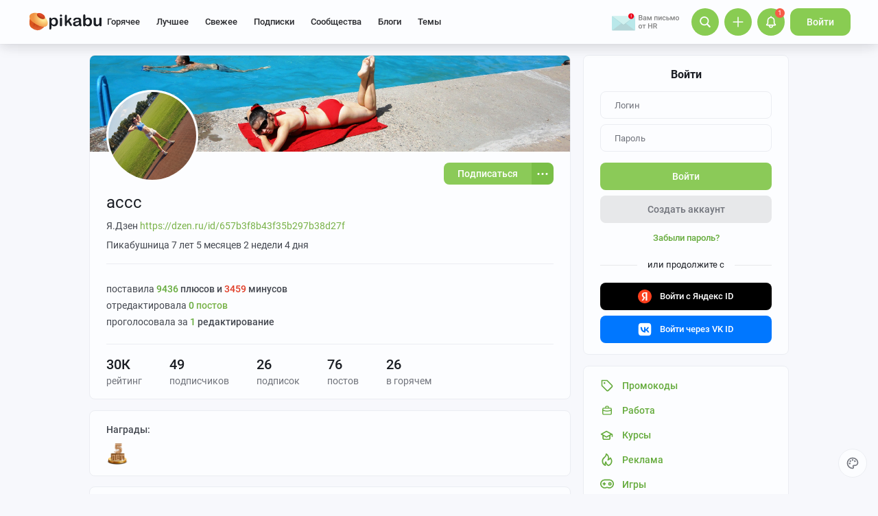

--- FILE ---
content_type: text/html; charset=windows-1251
request_url: https://pikabu.ru/@accc
body_size: 43624
content:

			<!doctype html>
			<html lang="ru" class="dv no-svg no-js" dir="ltr">
			<head>
				<title>accc — все посты пользователя по времени </title>
				<meta charset="windows-1251">
				<meta http-equiv="x-ua-compatible" content="ie=edge">
				<meta name="viewport" content="width=device-width, initial-scale=1">
				<meta name="description" content="Все публикации от автора accc на сайте Пикабу — от свежих постов к старым. Подпишитесь на ленту accc, если вам нравятся его истории, фотографии или видео. Так вы точно не пропустите самое интересное!"><link rel="preload" as="image" fetchpriority="high" href="https://cs13.pikabu.ru/post_img/2024/04/06/9/171241468417964915.webp">
<link rel="canonical" href="https://pikabu.ru/@accc">
				<!--5e70yo7ib1jivlw5-->
				<meta property="fb:admins" content="100000072189793">
				<meta property="fb:app_id" content="586543721489673">
				<link rel="search" title="Пикабу" type="application/opensearchdescription+xml" href="https://pikabu.ru/api/osd/description.php">
				<link id="favicon" rel="shortcut icon" href="https://cs.pikabu.ru/assets/favicon.ico" type="image/x-icon">
				<link rel="apple-touch-icon" href="https://cs.pikabu.ru/assets/images/apple-touch-icon-60x60.png">
				<link rel="apple-touch-icon" sizes="76x76" href="https://cs.pikabu.ru/assets/images/apple-touch-icon-76x76.png">
				<link rel="apple-touch-icon" sizes="120x120" href="https://cs.pikabu.ru/assets/images/apple-touch-icon-120x120.png">
				<link rel="apple-touch-icon" sizes="152x152" href="https://cs.pikabu.ru/assets/images/apple-touch-icon-152x152.png">
				<link rel="alternate" type="application/rss+xml" title="RSS" href="/xmlfeeds.php?cmd=popular">
				<meta name="yandex-tableau-widget" content="logo=https://cs.pikabu.ru/assets/images/ya_tableau.png, color=#8ac858">
		<script type="text/javascript">!function(){var t=document.createElement("script");t.type="text/javascript",t.async=!0,t.src="https://vk.ru/js/api/openapi.js?169",t.onload=function(){VK.Retargeting.Init("VK-RTRG-1217519-1X1GE"),VK.Retargeting.Hit()},document.head.appendChild(t)}();</script><noscript><img src="https://vk.ru/rtrg?p=VK-RTRG-1217519-1X1GE" style="position:fixed; left:-999px;" alt=""/></noscript>
			<script>
				function loadAsyncScript(key, url, attrs = {}) {
					key = "script" + key;
					const script = document.createElement("script");
					script.async = true;
					script.src = url;
					for (const k in attrs) {
						script.setAttribute(k, attrs[k]);
					}
					window[key] = script;
					script.addEventListener("load", () => window[key + "Loaded"] = true);
					document.head.append(script);
				}
			</script>
		
			<meta property="article:author" content="https://www.facebook.com/pikabu.ru">
			<meta property="article:publisher" content="https://www.facebook.com/pikabu.ru">
			<meta property="og:type" content="website"/>
			<meta property="og:title" content="Профиль accc на Пикабу"/>
			<meta property="og:url" content="https://pikabu.ru/@accc"/>
			<meta property="og:image" content="https://cs13.pikabu.ru/avatars/2406/x2406332-584353871.png"/>
			<meta property="og:site_name" content="Пикабу"/>
		
				<meta property="og:description" content="76 постов, 10К комментариев, 49 подписчиков"/>
			
			<meta name="msvalidate.01" content="5A4048C8FE214628224C740680B7A15C"/>
		<script type="text/javascript">(function(){var T="pkb_theme";var h=document,E=h.documentElement,d=E.classList;function c(e,s,r){return e===s||e>s&&(r>=e&&r<1440||r>=0&&r<s)||e<s&&r>=e&&r<s}var _=[],M=function(){try{var e=JSON.parse(localStorage.getItem(T));if(e.v!==1)return;var s=e.d,r=e.s,o=e.f,i=e.to,n=new Date,a={};a.originalThemeObj=e,o=typeof o=="number"&&o<1440?o:null,i=typeof i=="number"&&i<1440?i:null,n=n.getHours()*60+n.getMinutes(),s&&(!r||o!==null&&i!==null&&c(o,i,n))&&(a.useDarkTheme=!0);var u=_.indexOf(e.t);return u>-1&&(a.theme=_[u]),a}catch(e){}},t=M(),l=window.matchMedia,f=l&&l("(prefers-color-scheme: dark)").matches;t&&t.theme&&E.setAttribute("data-theme",t.theme);var A;(A=t==null?void 0:t.originalThemeObj)!=null&&A.a&&E.setAttribute("data-theme-animations",!0);(t&&t.useDarkTheme||!t&&f)&&(E.setAttribute("data-theme-dark","true"),t||localStorage.setItem(T,JSON.stringify({d:!0})))})();</script><script type="application/json" class="app__config" data-entry="initParams">{"siteURL":"https:\/\/pikabu.ru\/","imgURL":"https:\/\/cs.pikabu.ru\/","uploadServerUrl":"https:\/\/u.pikabu.ru","uploadVideoServerUrl":"https:\/\/v.pikabu.ru","statUrl":"https:\/\/d.pikabu.ru","environment":225,"pageName":"profile","pageRecordID":"","sessionID":"bhio9c9c8lskq3tl6ld1bre7p2","csrfToken":"c80fd214d6c68033a18034bcf767be70","isStoryAnimPreview":true,"isCommAnimPreview":true,"isScrollTopBtn":true,"isNsfwStory":false,"isAjaxLoadMode":true,"isExpandedMode":true,"isFullStoryView":false,"uniqueBufferID":"1d33a30048","maxCommentsBranchDepth":1,"filterName":"","isDeleted":false,"remainingRestoringDays":0,"maxImageFileSize":20971520,"swUrl":"\/sw.js","swVersion":"65b04cd36c3a","isAvailableMessageCommentsTyping":true,"is_client_error_catch":false,"isAvailableStoryViews":true,"isAvailableNewWaySaveVisits":true,"analyticsParameters":[],"tags_fold_mode":0,"showTopHotStory":false,"isVideoAutoplayMode":true,"isAdsDisabled":false,"isAdsDisableAllowed":false,"isConfirmed":false,"userFlags":0,"oauthLogin":"","providerName":"","isExternalReferer":true,"canShowSurvey":false,"aqpt":"c610346684ae381d3ecb33f87eb73573","isUserTopAuthor":false,"birthday_tasks":[""],"isStatisticsAvailable":false,"canSubscribeToPaidOptions":false,"hasPaidOptions":false,"subsCommentsCount":0,"isGoldenUser":false,"minStoryImgAspectRatioForMaxHeight":0.25,"websocketAddr":"wss:\/\/ws.pikabu.ru","userAchievementBalance":0,"isNsfwRestrictedCountry":false,"userID":0,"isSlowModeEnabled":false,"isNewUser":true,"canUseOneTapAuth":false,"isEmotionsEnabled":true,"emotionsTypesConfig":{"1":{"class":"laugh","is_for_moderator":0,"is_paid":0},"2":{"class":"angel","is_for_moderator":0,"is_paid":0},"3":{"class":"omg","is_for_moderator":0,"is_paid":0},"4":{"class":"sad","is_for_moderator":0,"is_paid":0},"5":{"class":"angry","is_for_moderator":0,"is_paid":0},"6":{"class":"100","is_for_moderator":0,"is_paid":0},"7":{"class":"applause","is_for_moderator":0,"is_paid":0},"8":{"class":"clown","is_for_moderator":0,"is_paid":0},"9":{"class":"crying","is_for_moderator":0,"is_paid":0},"10":{"class":"cute","is_for_moderator":0,"is_paid":0},"11":{"class":"dove","is_for_moderator":0,"is_paid":0},"12":{"class":"facepalm","is_for_moderator":0,"is_paid":0},"13":{"class":"fire","is_for_moderator":0,"is_paid":0},"14":{"class":"heartbreak","is_for_moderator":0,"is_paid":0},"15":{"class":"heartlike","is_for_moderator":0,"is_paid":0},"16":{"class":"lol","is_for_moderator":0,"is_paid":0},"17":{"class":"mod-ban","is_for_moderator":1,"is_paid":0},"18":{"class":"mod-check","is_for_moderator":1,"is_paid":0},"19":{"class":"mod-pikabu","is_for_moderator":1,"is_paid":0},"20":{"class":"mod-wait","is_for_moderator":1,"is_paid":0},"21":{"class":"mod-see","is_for_moderator":1,"is_paid":0},"22":{"class":"popcorn","is_for_moderator":0,"is_paid":0},"23":{"class":"stoneface","is_for_moderator":0,"is_paid":0},"24":{"class":"strawberry","is_for_moderator":0,"is_paid":0},"25":{"class":"wtf","is_for_moderator":0,"is_paid":0},"26":{"class":"poop","is_for_moderator":0,"is_paid":1},"27":{"class":"skull","is_for_moderator":0,"is_paid":1},"28":{"class":"holding-tears","is_for_moderator":0,"is_paid":1},"29":{"class":"praying","is_for_moderator":0,"is_paid":1},"30":{"class":"melting","is_for_moderator":0,"is_paid":1},"33":{"class":"rage","is_for_moderator":0,"is_paid":1},"34":{"class":"party","is_for_moderator":0,"is_paid":1},"35":{"class":"christmastree","is_for_moderator":0,"is_paid":0}},"commentLikeEmotionId":15,"emotionsMinStoryId":7209426,"LIMIT_MAX_BLOCKS_COUNT":300,"LIMIT_MAX_MEDIA_BLOCKS_COUNT":25,"LIMIT_IMAGES_BYTES":20971520,"limitSeriesPerUser":100,"limitStoriesInSeries":1000,"cloudTipsMode":1,"availableStoryBoosts":0,"maxStoryBoosts":2,"oauthError":0,"oauthErrorMessage":""}</script><link type="text/css" rel="stylesheet" href="https://cs.pikabu.ru/apps/ub/5.4.510/desktop/app.mo.css"><style>@font-face{font-family:Roboto;font-style:normal;font-weight:400;font-display:block;src:url(https://cs.pikabu.ru/apps/ub/5.0.1/desktop/style/roboto-regular.woff2)format("woff2")}@font-face{font-family:Roboto;font-style:italic;font-weight:400;font-display:block;src:url(https://cs.pikabu.ru/apps/ub/5.0.1/desktop/style/roboto-italic.woff2)format("woff2")}@font-face{font-family:Roboto;font-style:normal;font-weight:500;font-display:block;src:url(https://cs.pikabu.ru/apps/ub/5.0.1/desktop/style/roboto-500.woff2)format("woff2")}@font-face{font-family:Roboto;font-style:italic;font-weight:500;font-display:block;src:url(https://cs.pikabu.ru/apps/ub/5.0.1/desktop/style/roboto-500italic.woff2)format("woff2")}@font-face{font-family:Roboto;font-style:normal;font-weight:700;font-display:block;src:url(https://cs.pikabu.ru/apps/ub/5.4.81/desktop/style/roboto-bold.woff2)format("woff2")}@font-face{font-family:Roboto;font-style:italic;font-weight:700;font-display:block;src:url(https://cs.pikabu.ru/apps/ub/5.4.81/desktop/style/roboto-bold-italic.woff2)format("woff2")}@font-face{font-family:FontAwesome;font-display:block;src:url(https://cs.pikabu.ru/apps/ub/5.0.1/desktop/style/fontawesome.woff2)format("woff2");font-weight:400;font-style:normal}@font-face{font-family:Lato;font-style:normal;font-weight:400;font-display:block;src:url()format("woff2")}@font-face{font-family:Lato;font-style:italic;font-weight:400;font-display:block;src:url()format("woff2")}@font-face{font-family:Lato;font-style:normal;font-weight:500;font-display:block;src:url()format("woff2")}@font-face{font-family:Lato;font-style:italic;font-weight:500;font-display:block;src:url()format("woff2")}@font-face{font-family:Lato;font-style:normal;font-weight:700;font-display:block;src:url()format("woff2")}@font-face{font-family:Lato;font-style:italic;font-weight:700;font-display:block;src:url()format("woff2")}@font-face{font-family:Inter;font-style:normal;font-weight:400;font-display:block;src:url()format("woff2")}@font-face{font-family:Inter;font-style:italic;font-weight:400;font-display:block;src:url()format("woff2")}@font-face{font-family:Inter;font-style:normal;font-weight:500;font-display:block;src:url()format("woff2")}@font-face{font-family:Inter;font-style:italic;font-weight:500;font-display:block;src:url()format("woff2")}@font-face{font-family:Inter;font-style:normal;font-weight:700;font-display:block;src:url()format("woff2")}@font-face{font-family:Inter;font-style:italic;font-weight:700;font-display:block;src:url()format("woff2")}@font-face{font-family:Unbounded;font-weight:400;font-display:block;src:url(https://cs.pikabu.ru/apps/ub/5.3.828/desktop/style/unbounded-400.woff2)format("woff2")}@font-face{font-family:Unbounded;font-weight:700;font-display:block;src:url(https://cs.pikabu.ru/apps/ub/5.3.828/desktop/style/unbounded-700.woff2)format("woff2")}@font-face{font-family:Unbounded;font-weight:800;font-display:block;src:url(https://cs.pikabu.ru/apps/ub/5.3.828/desktop/style/unbounded-800.woff2)format("woff2")}</style><link rel="preload" as="script" href="https://cs.pikabu.ru/apps/ub/5.4.511/desktop/app.ca1536e2d913.mo.js"><link rel="preload" as="script" href="https://cs.pikabu.ru/apps/ub/5.4.486/desktop/vendors-editor.7397e3e8ac06.mo.js"><link rel="preload" as="script" href="https://cs.pikabu.ru/apps/ub/5.4.511/desktop/vendors.24d83f7f88c3.mo.js"><link rel="preload" as="script" href="https://cs.pikabu.ru/apps/ub/5.4.509/desktop/ui.976f9b4d59de.mo.js"><link rel="preload" as="font" type="font/woff2" crossorigin="anonymous" href="https://cs.pikabu.ru/apps/ub/5.0.1/desktop/style/roboto-regular.woff2"><link rel="preload" as="font" type="font/woff2" crossorigin="anonymous" href="https://cs.pikabu.ru/apps/ub/5.0.1/desktop/style/roboto-500.woff2"><link rel="preload" as="font" type="font/woff2" crossorigin="anonymous" href="https://cs.pikabu.ru/apps/ub/5.4.81/desktop/style/roboto-bold.woff2"><link rel="preload" as="script" href="https://cs.pikabu.ru/apps/ub/5.4.480/desktop/app.7d4c711ce970.mo.js"><script>loadAsyncScript("HeaderBidding", "https://yandex.ru/ads/system/header-bidding.js");</script>
				<script>
					window.YaHeaderBiddingSettings = {
						biddersMap: {"myTarget":"812207","buzzoola":"881100","adriver":"1144261","sape":"2058588","astralab":"2774317","videonow":"881099","betweenDigital":"812208","mediasniper":"2363733","otm":"1419740","alfasense":"1097220","hybrid":"3360626","bidvol":"3404683","nemedia":"3150573","smi2":"3477109","roxot":"3475001","adfox_yandex_adplay-adv":"3362215"},
						...{"adUnits":[{"code":"adfox_d_feed_all_postroll","sizes":[[700,400]],"bids":[{"bidder":"myTarget","params":{"placementId":"1592137"}},{"bidder":"sape","params":{"placementId":"914327"}},{"bidder":"buzzoola","params":{"placementId":"1284624"}}]},{"code":"adfox_d_feed_all_1","sizes":[[700,400]],"bids":[{"bidder":"myTarget","params":{"placementId":"1166715"}},{"bidder":"astralab","params":{"placementId":"67ebcfcf4e6965fa7b3171c4"}},{"bidder":"relap","params":{"placementId":"qDs75TT17hbsUVFR"}},{"bidder":"sape","params":{"placementId":"931683"}},{"bidder":"getintent","params":{"placementId":"215_V_pikabu.ru_D_Feed-top_700x400"}},{"bidder":"betweenDigital","params":{"placementId":"4618415"}},{"bidder":"Gnezdo","params":{"placementId":"350914"}},{"bidder":"videonow","params":{"placementId":"6690569"}},{"bidder":"buzzoola","params":{"placementId":"1252057"}},{"bidder":"astralab","params":{"placementId":"6551fdf95b907dfcc7dca181"}}]},{"code":"adfox_d_feed_all_2","sizes":[[700,400]],"bids":[{"bidder":"myTarget","params":{"placementId":"1166719"}},{"bidder":"sape","params":{"placementId":"931684"}},{"bidder":"astralab","params":{"placementId":"67ebcfda4e6965fa7b3171db"}},{"bidder":"getintent","params":{"placementId":"215_V_pikabu.ru_D_Feed-middle_700x400"}},{"bidder":"betweenDigital","params":{"placementId":"4618416"}},{"bidder":"Gnezdo","params":{"placementId":"350915"}},{"bidder":"videonow","params":{"placementId":"5745952"}},{"bidder":"buzzoola","params":{"placementId":"1252058"}},{"bidder":"astralab","params":{"placementId":"6551fecf5b907dfcc7dca186"}}]},{"code":"adfox_d_feed_all_3","sizes":[[700,400]],"bids":[{"bidder":"myTarget","params":{"placementId":"1166723"}},{"bidder":"betweenDigital","params":{"placementId":"4618417"}},{"bidder":"astralab","params":{"placementId":"67ebcfe54e6965fa7b3171f2"}},{"bidder":"sape","params":{"placementId":"931685"}},{"bidder":"getintent","params":{"placementId":"215_V_pikabu.ru_D_Feed-down_700x400"}},{"bidder":"Gnezdo","params":{"placementId":"350916"}},{"bidder":"videonow","params":{"placementId":"5746322"}},{"bidder":"buzzoola","params":{"placementId":"1252059"}},{"bidder":"astralab","params":{"placementId":"6551ffe35b907dfcc7dca18b"}}]},{"code":"adfox_d_feed_all_sidebar_1","sizes":[[300,600]],"bids":[{"bidder":"myTarget","params":{"placementId":"1492080"}},{"bidder":"hybrid","params":{"placementId":"6853f85770e7b2f9582ec2c8"}},{"bidder":"solta","params":{"placementId":"185-Fb3Yi"}},{"bidder":"getintent","params":{"placementId":"215_V_pikabu.ru_D_Feed_sidebar-top_300x600"}},{"bidder":"bidvol","params":{"placementId":"53589"}},{"bidder":"betweenDigital","params":{"placementId":"2492413"}},{"bidder":"adriver","params":{"placementId":"49:pikabu_300x600_1_D_gl"}},{"bidder":"Gnezdo","params":{"placementId":"350917"}},{"bidder":"mediasniper","params":{"placementId":"310001"}},{"bidder":"buzzoola","params":{"placementId":"1263711"}},{"bidder":"videonow","params":{"placementId":"8026592"}},{"bidder":"rtbhouse","params":{"placementId":"nAuoutQkhMRdJo5jPZTE"}},{"bidder":"otm","params":{"placementId":"518"}},{"bidder":"sape","params":{"placementId":"782942"}},{"bidder":"astralab","params":{"placementId":"65ca1c7ef1662124c92ac383"}},{"bidder":"mediatoday","params":{"placementId":"9859"}}]},{"code":"adfox_d_feed_all_sidebar_2","sizes":[[300,600]],"bids":[{"bidder":"myTarget","params":{"placementId":"1496580"}},{"bidder":"betweenDigital","params":{"placementId":"2492414"}},{"bidder":"getintent","params":{"placementId":"215_V_pikabu.ru_D_Feed-sidebar-middle_300x250"}},{"bidder":"bidvol","params":{"placementId":"53588"}},{"bidder":"roxot","params":{"placementId":"325f0c7b-ba8c-41c1-a498-5fce66cc3068"}},{"bidder":"solta","params":{"placementId":"185-Hf2Vw"}},{"bidder":"hybrid","params":{"placementId":"6853f86970e7b2f9582ec2ca"}},{"bidder":"adriver","params":{"placementId":"49:pikabu_300x600_2_D_gl"}},{"bidder":"Gnezdo","params":{"placementId":"350918"}},{"bidder":"mediasniper","params":{"placementId":"310002"}},{"bidder":"videonow","params":{"placementId":"8027945"}},{"bidder":"astralab","params":{"placementId":"65ce04d3f1662124c92ac3ea"}},{"bidder":"buzzoola","params":{"placementId":"1261223"}},{"bidder":"sape","params":{"placementId":"782943"}},{"bidder":"rtbhouse","params":{"placementId":"XA3rcocGjX9Bly6JOXPR"}},{"bidder":"otm","params":{"placementId":"519"}}]},{"code":"adfox_d_feed_all_sidebar_fix","sizes":[[300,600],[300,500],[300,400]],"bids":[{"bidder":"myTarget","params":{"placementId":"1000413"}},{"bidder":"videonow","params":{"placementId":"8028953"}},{"bidder":"roxot","params":{"placementId":"6f615727-9963-49d6-b30e-19a98ab0228b"}},{"bidder":"nemedia","params":{"placementId":"7664"}},{"bidder":"solta","params":{"placementId":"185-Ns0Vi"}},{"bidder":"getintent","params":{"placementId":"215_V_pikabu.ru_D_D-BC-300x600-fix_300x250"}},{"bidder":"bidvol","params":{"placementId":"53587"}},{"bidder":"hybrid","params":{"placementId":"6853f92c70e7b2f9582ec2dc"}},{"bidder":"Gnezdo","params":{"placementId":"350919"}},{"bidder":"mediasniper","params":{"placementId":"4641"}},{"bidder":"astralab","params":{"placementId":"65ce043bf1662124c92ac3e5"}},{"bidder":"adriver","params":{"placementId":"49:pikabu_300x600_fix_D_gl"}},{"bidder":"sape","params":{"placementId":"882559"}},{"bidder":"otm","params":{"placementId":"56793"}},{"bidder":"betweenDigital","params":{"placementId":"4739626"}},{"bidder":"buzzoola","params":{"placementId":"1262136"}}]}],"timeout":1000},
						callbacks: {
							onBidsReceived: (bids) => {
								 try {
									window.bidsList = window.Ya.headerBidding.getBidsReceived();
								} catch (e) {}
							}
						}
					};
				</script>
			
			<script>
			window.Ya || (window.Ya = {});
			window.yaContextCb = window.yaContextCb || [];
			window.Ya.adfoxCode || (window.Ya.adfoxCode = {});
			window.Ya.adfoxCode.hbCallbacks || (window.Ya.adfoxCode.hbCallbacks = []);
			</script>
			<script id="yandex-context-script"></script>
			<script type="text/javascript">
				window.addEventListener("load", () => {
					const script = document.getElementById("yandex-context-script");
					script.src = "https://yandex.ru/ads/system/context.js";
				});
			</script>
		
				<script id="yandex-video-script"></script>
				<script type="text/javascript">
					window.addEventListener("load", () => {
						const script = document.getElementById("yandex-video-script");
						script.src = "https://yandex.ru/ads/system/adsdk.js";
					});
				</script>
			
			<script>
				window.PkbAnalytics = {"source":3,"userID":0,"isNewUser":true,"sessionID":"bhio9c9c8lskq3tl6ld1bre7p2","experiments":{"blogs_label_20251028":"D","decrease_images_20250120":"B","hotraiting_formula_20251216":"B","pikabust_20251106":"B","unauthorised_views_20250324":"B"},"unauthorizedId":"640329922440983220","unauthorizedTs":1768763576,"gaClientId":""};
			</script>
		
			</head>
			<body>
				<script type="text/javascript">(()=>{"use strict";var e,r,t,o,n,a={},i={};function d(e){var r=i[e];if(void 0!==r)return r.exports;var t=i[e]={id:e,loaded:!1,exports:{}};return a[e].call(t.exports,t,t.exports,d),t.loaded=!0,t.exports}d.m=a,d.amdD=function(){throw new Error("define cannot be used indirect")},d.amdO={},e=[],d.O=(r,t,o,n)=>{if(!t){var a=1/0;for(s=0;s<e.length;s++){for(var[t,o,n]=e[s],i=!0,l=0;l<t.length;l++)(!1&n||a>=n)&&Object.keys(d.O).every((e=>d.O[e](t[l])))?t.splice(l--,1):(i=!1,n<a&&(a=n));if(i){e.splice(s--,1);var u=o();void 0!==u&&(r=u)}}return r}n=n||0;for(var s=e.length;s>0&&e[s-1][2]>n;s--)e[s]=e[s-1];e[s]=[t,o,n]},d.n=e=>{var r=e&&e.__esModule?()=>e.default:()=>e;return d.d(r,{a:r}),r},t=Object.getPrototypeOf?e=>Object.getPrototypeOf(e):e=>e.__proto__,d.t=function(e,o){if(1&o&&(e=this(e)),8&o)return e;if("object"==typeof e&&e){if(4&o&&e.__esModule)return e;if(16&o&&"function"==typeof e.then)return e}var n=Object.create(null);d.r(n);var a={};r=r||[null,t({}),t([]),t(t)];for(var i=2&o&&e;"object"==typeof i&&!~r.indexOf(i);i=t(i))Object.getOwnPropertyNames(i).forEach((r=>a[r]=()=>e[r]));return a.default=()=>e,d.d(n,a),n},d.d=(e,r)=>{for(var t in r)d.o(r,t)&&!d.o(e,t)&&Object.defineProperty(e,t,{enumerable:!0,get:r[t]})},d.f={},d.e=e=>Promise.all(Object.keys(d.f).reduce(((r,t)=>(d.f[t](e,r),r)),[])),d.u=e=>({111:"/apps/ub/5.4.430/desktop/vendors-hls",341:"/apps/ub/5.4.0/desktop/vendors-secondary",535:"/apps/ub/5.4.0/desktop/vendors-dash"}[e]+"."+{111:"252971e2fc04",341:"f9f59a4cfb03",535:"d4ca24021f2f"}[e]+".mo.js"),d.g=function(){if("object"==typeof globalThis)return globalThis;try{return this||new Function("return this")()}catch(e){if("object"==typeof window)return window}}(),d.hmd=e=>((e=Object.create(e)).children||(e.children=[]),Object.defineProperty(e,"exports",{enumerable:!0,set:()=>{throw new Error("ES Modules may not assign module.exports or exports.*, Use ESM export syntax, instead: "+e.id)}}),e),d.o=(e,r)=>Object.prototype.hasOwnProperty.call(e,r),o={},n="pikabu:",d.l=(e,r,t,a)=>{if(o[e])o[e].push(r);else{var i,l;if(void 0!==t)for(var u=document.getElementsByTagName("script"),s=0;s<u.length;s++){var f=u[s];if(f.getAttribute("src")==e||f.getAttribute("data-webpack")==n+t){i=f;break}}i||(l=!0,(i=document.createElement("script")).charset="utf-8",i.timeout=120,d.nc&&i.setAttribute("nonce",d.nc),i.setAttribute("data-webpack",n+t),i.src=e),o[e]=[r];var c=(r,t)=>{i.onerror=i.onload=null,clearTimeout(p);var n=o[e];if(delete o[e],i.parentNode&&i.parentNode.removeChild(i),n&&n.forEach((e=>e(t))),r)return r(t)},p=setTimeout(c.bind(null,void 0,{type:"timeout",target:i}),12e4);i.onerror=c.bind(null,i.onerror),i.onload=c.bind(null,i.onload),l&&document.head.appendChild(i)}},d.r=e=>{"undefined"!=typeof Symbol&&Symbol.toStringTag&&Object.defineProperty(e,Symbol.toStringTag,{value:"Module"}),Object.defineProperty(e,"__esModule",{value:!0})},d.nmd=e=>(e.paths=[],e.children||(e.children=[]),e),d.p="https://cs.pikabu.ru/",(()=>{d.b=document.baseURI||self.location.href;var e={658:0};d.f.j=(r,t)=>{var o=d.o(e,r)?e[r]:void 0;if(0!==o)if(o)t.push(o[2]);else if(658!=r){var n=new Promise(((t,n)=>o=e[r]=[t,n]));t.push(o[2]=n);var a=d.p+d.u(r),i=new Error;d.l(a,(t=>{if(d.o(e,r)&&(0!==(o=e[r])&&(e[r]=void 0),o)){var n=t&&("load"===t.type?"missing":t.type),a=t&&t.target&&t.target.src;i.message="Loading chunk "+r+" failed.\n("+n+": "+a+")",i.name="ChunkLoadError",i.type=n,i.request=a,o[1](i)}}),"chunk-"+r,r)}else e[r]=0},d.O.j=r=>0===e[r];var r=(r,t)=>{var o,n,[a,i,l]=t,u=0;if(a.some((r=>0!==e[r]))){for(o in i)d.o(i,o)&&(d.m[o]=i[o]);if(l)var s=l(d)}for(r&&r(t);u<a.length;u++)n=a[u],d.o(e,n)&&e[n]&&e[n][0](),e[n]=0;return d.O(s)},t=self.webpackChunkpikabu=self.webpackChunkpikabu||[];t.forEach(r.bind(null,0)),t.push=r.bind(null,t.push.bind(t))})()})();(function(){var n=document,C=n.documentElement,s=C.classList;s.remove("no-js");function c(){try{return eval("async () => {}"),!0}catch(o){return!1}}var b=c();function p(){return window.CSS?window.CSS.supports("color","var(--primary)"):!1}var l="pkb_svg",i="pkb_modern";var f=n.cookie,M=f.indexOf(i)===-1,S=f.indexOf(i+"=1")!==-1;function m(o,e){var r=new Date,T=(o?"1":"0")+(e?"1":"0");r.setMilliseconds(864e5),n.cookie="".concat(i,"=").concat(T,";expires=").concat(r.toUTCString())}M&&(S=c(),m(S,p()));S&&(window.onerror=function(){arguments[4]instanceof SyntaxError&&(m(!1,p()),n.location.reload())});function _(o){var e=5381,r=o.length;for(;r--;)e=e*33^o.charCodeAt(r);return e>>>0}var L=function(){try{return"localStorage"in window&&Boolean(window.localStorage)}catch(o){return!1}},a=L()?window.localStorage:void 0,d=typeof a!="undefined";var t=null,g=/^<svg(.*)svg>$/,E=function(){t&&(n.body.insertAdjacentHTML("afterbegin",t),s.remove("no-svg"))},O;d&&(t=((O=a)==null?void 0:O.getItem(l))||null,typeof t=="string"&&g.test(t)&&_(t)===3178398754?E():t=null);if(!t){var o=new XMLHttpRequest,e="";/\bplb=1/.test(document.cookie)&&(e="https://pikabu.lh/staff/common/proxy-local-build/get_sprites.php?path="),o.open("GET",e+"https://cs.pikabu.ru/apps/ub/5.4.509/desktop/sprite.svg",!0),o.onload=function(){var r;o.status===200&&(t=o.responseText,g.test(t)&&(E(),d&&((r=a)==null||r.setItem(l,t))))},o.send()}var u=navigator.userAgent;(/MSIE (\d*[\d.]*)/.test(u)||/Trident\/.*rv:(\d+[\d.]*)/.test(u))&&s.add("ie");u.indexOf("Edge/")>0&&s.add("ms-edge")})();</script>
		
				<div class="app">
					<header class="header ">
		
			<style type="text/css">
				#adfox_156570562144159249 {
					width: 100%;
					overflow: hidden;
					display: block !important;
					visibility: visible !important;
					position:relative !important;
					max-height: 264px !important;
				}
				#adfox_156570562144159249 > div {
					position: relative !important;
					margin-bottom: -64px;
					height: 264px !important;
					width: 100% !important;
				}
				#adfox_156570562144159249 > div a {
					height: 100% !important;
					width: 100% !important;
					margin-left: 0 !important;
					left: 0 !important;
				}
				.header__main {
					position: relative;
				}
			</style>
			<div id="adfox_156570562144159249" class="external_branding"></div>
		
			<div class="header__main">
				<div class="header__inner">
		
			<div class="header__item header__logo">
				<div class="logo hint hint_bottom" aria-label="Ты заходи, если что">
					<a class="logo__image" href="/"> <svg xmlns="http://www.w3.org/2000/svg" class="icon icon--ui__pikabu"><use xlink:href="#icon--ui__pikabu"></use></svg>
						<span class="logo__text"><svg xmlns="http://www.w3.org/2000/svg" class="icon icon--ui__logo-text"><use xlink:href="#icon--ui__logo-text"></use></svg></span>
					</a>
				</div>
			</div>
		
					<div class="header__wrapper">
						<div class="header__item header__menu">
							<div class="header-menu">
		<div class="header-menu__item" data-feed-key="hot"><a href="/">Горячее</a></div><div class="header-menu__item" data-feed-key="best"><a href="/best">Лучшее</a></div><div class="header-menu__item" data-feed-key="new"><a href="/new">Свежее</a></div>
			<div id="menu-subs" class="header-menu__item" data-feed-key="my_lent" data-analytics-params="{&quot;is_mark&quot;:&quot;0&quot;}">
				<a href="/subs">Подписки</a>
			</div>
		<div id="menu-communities" class="header-menu__item" data-feed-key="communities"><a href="/communities">Сообщества</a></div><div id="menu-companies" class="header-menu__item" data-feed-key="companies"><a href="/companies">Блоги</a></div><script type="application/json" class="app__config" data-entry="pinned-topics">[]</script>
			<div class="header-menu__item header-menu__item_topics" data-feed-key="topics">
				<a href="/themes">Темы</a>
			</div>
		
								<div class="header-menu__extra-wrapper">
									<div class="header-menu__extra"><svg xmlns="http://www.w3.org/2000/svg" class="icon icon--ui__extra"><use xlink:href="#icon--ui__extra"></use></svg></div>
								</div>
							</div>
						</div>
						<!--noindex-->
						<div class="header__item header__right-menu">
							<div class="header-right-menu">
		
				<!--noindex-->
				<a data-promo-id="" id="specials" href="https://ads.adfox.ru/260477/goLink?p1=cnpjl&amp;p2=frfe&amp;p5=siunp&amp;pr=%rand%" style="position:relative;display:inline-block;margin-right:15px;width:118px;top:3px;max-height:44px;" target="_blank" rel="nofollow noopener" class="promo-button">
					<img style="position:absolute; width:1px; height:1px;" src="">
					<img src="https://cs13.pikabu.ru/post_img/2024/02/17/11/1708193672164130489.png" style="max-height:40px;max-width:100%;">
				</a>
				<!--/noindex-->
			
							<div class="header-right-menu__item header-right-menu__search">
								<svg xmlns="http://www.w3.org/2000/svg" class="icon icon--ui-kit__search_m"><use xlink:href="#icon--ui-kit__search_m"></use></svg>
							</div>
		<a href="/add" class="header-right-menu__item header-right-menu__add button_add" data-type="header"><svg xmlns="http://www.w3.org/2000/svg" class="icon icon--ui-kit__plus_m"><use xlink:href="#icon--ui-kit__plus_m"></use></svg></a>
							<a href="/information/welcome" class="header-right-menu__item header-right-menu__notification">
								<svg xmlns="http://www.w3.org/2000/svg" class="icon icon--ui-kit__notifications_m"><use xlink:href="#icon--ui-kit__notifications_m"></use></svg>
							</a>
							<button class="pkb-normal-btn header-right-menu__login-button">
								Войти
							</button>
			
							</div>
						</div>
						<!--/noindex-->
					</div>
				</div>
			</div>
			<div class="header__sticky-filter"></div>
			<div class="header__messages">
		
				</div>
			</header>
			<script>
				if (["zalipaka.icu","picabu.cfd"].includes(location.host) && location.hash !== "#allow") {
					document.body.innerHTML = "<h1>Внимание! Это фишинговый сайт, не вводите в нем свои личные данные!</h1>";
					document.close();
				}
			</script>
		
			<div class="app__inner">
		
					<div class="sidebar sidebar_right">
						<aside class="sidebar__inner">
			
			
			<span class="auth__error auth__error_top"></span>
			<div class="sidebar-block sidebar-block_border" data-step="signin">
		
				<div class="tabs sidebar-auth">
					<div class="tabs__container">
						<div class="tabs__tab tabs__tab_visible auth" data-id="signin">
							<div class="auth__header">Войти</div>
							<div class="auth__content">
								<form method="post" action="javascript:void 0;" novalidate id="signin-form">
									<input type="hidden" name="mode" value="login"/>
									<div class="auth__field auth__field-input">
										<div class="input input_medium"><input class="input__input" type="text" name="username" autocapitalize="none" autocorrect="off" autocomplete="username" required minlength="3" maxlength="40" placeholder="Логин" tabindex="0"/></div>
									</div>
									<div class="auth__field auth__field-input">
										<div class="input input_medium"><input class="input__input" type="password" name="password" autocomplete="password" required minlength="3" maxlength="160" placeholder="Пароль" tabindex="0"/></div>
									</div>
									<div class="auth__field"><div class="auth__captcha" style="display: none;"></div></div>
									<div class="auth__field"><div class="auth__captcha_v3" style="display: none;"></div></div>
									<div class="auth__field"><span class="auth__error"></span></div>
									<div class="auth__field auth__field_firstbtn"><button type="submit" class="button_success button_width_100">Войти</button></div>
									<div class="auth__field auth__field_lastbtn">
										<button class="button_gray button_width_100" data-role="route" data-to="signup">Создать аккаунт</button>
									</div>
									<div class="auth__field">
										<span class="auth__forget" data-role="route" data-to="forget">Забыли пароль?</span>
									</div>
									<div class="section-hr">
										<div class="section-hr__title">
											<span>или продолжите с</span>
										</div>
									</div>
								</form>
							</div>
						</div>
						<div class="tabs__tab auth" data-id="signup">
							<div class="auth__header">Создать аккаунт</div>
							<div class="auth__content">
								<form method="POST" action="javascript:void 0;" autocomplete="off" novalidate>
									<!--input type="hidden" name="mode" value="auth"-->
									<div class="auth__field auth__field-input">
										<div class="input input_medium">
											<input class="input__input" type="email" autocomplete="on" name="email" placeholder="E-mail"/>
										</div>
									</div>
									<div class="auth__field auth__field-input">
										<div class="input input_medium"><input class="input__input" type="text" autocomplete="on" name="username" required minlength="4" maxlength="16" placeholder="Никнейм на Пикабу *"/></div>
									</div>
									<div class="auth__field auth__field-input">
										<div class="input input_box input_medium" data-role="auth">
											<span class="input__box">
												<input class="input__input" type="password" data-role="password" name="password" autocomplete="new-password" required minlength="6" maxlength="160" placeholder="Пароль *"/>
											</span>
										</div>
									</div>
									<div class="auth__field auth__field_agreements auth__field_modal">
										Регистрируясь, я&nbsp;даю согласие на&nbsp;<a href="/information/consent" data-type="agreement" target="_blank">обработку данных</a> и&nbsp;<a href="http://pikabu.ru/go/sub_email" target="_blank">условия почтовых рассылок</a>.
									</div>
									<div class="auth__field"><div class="auth__captcha"></div></div>
									<div class="auth__field"><div class="auth__captcha_v3"></div></div>
									<div class="auth__field"><span class="auth__error"></span></div>
									<div class="auth__field auth__field_firstbtn"><button type="submit" class="button_success button_width_100">Создать аккаунт</button></div>
									<div class="auth__field">
										<button class="button_gray button_width_100" data-role="route" data-to="signin">У меня уже есть аккаунт</button>
									</div>
									<div class="section-hr">
										<div class="section-hr__title">
											<span>или</span>
										</div>
									</div>
								</form>
							</div>
						</div>
						
			<div class="tabs__tab auth" data-id="forget">
				<div class="auth__header">Восстановление пароля</div>
				<div class="auth__content">
					<form method="POST" action="javascript:void 0;" novalidate>
						<input type="hidden" name="action" value="request"/>
						<div class="auth__field auth__field-input">
							<div class="input input_medium">
								<input name="contact" class="input__input" required type="text" placeholder="E-mail или телефон"/>
							</div>
						</div>
						<div class="auth__field"><span class="auth__error"></span></div>
						<div class="auth__field auth__field_firstbtn"><button type="submit" class="button_success button_width_100 auth__submit">Восстановить</button></div>
						<div class="auth__field"><button class="button_gray button_width_100" data-role="route" data-to="signin">Войти</button></div>
					</form>
				</div>
			</div>
			<div class="tabs__tab auth" data-id="change-password">
				<div class="auth__header">Восстановление пароля</div>
				<div class="auth__content">
				<form method="POST" action="javascript: void(0);" novalidate>
					<div class="auth__field auth__field-input">
						<div class="input input_medium" data-type="code">
							<input class="input__input" type="text" autocomplete="off" name="code" required minlength="4" maxlength="4" placeholder="Код из СМС">
						</div>
					</div>
					<div class="auth__field auth__field-input">
						<div class="input input_medium" data-type="password">
							<input class="input__input" type="password" data-role="password" name="password" autocomplete="new-password" required minlength="6" maxlength="160" placeholder="Новый пароль">
						</div>
					</div>
					<div class="auth__field auth__field-input">
						<div class="input input_medium" data-type="password2">
							<input class="input__input" type="password" data-role="password" name="password2" autocomplete="new-password" required minlength="6" maxlength="160" placeholder="Пароль еще раз">
						</div>
					</div>
					<div class="auth__field"><span class="auth__error"></span></div>
					<div class="auth__field auth__field_firstbtn auth__field_submit"><button type="submit" class="button_success button_width_100 auth__submit">Подтвердить</button></div>
					<div class="auth__field">
						<a href="tg://resolve?domain=pikabu_access_code_bot&start=" target="_blank" class="auth__tlg-link">Получить код в Telegram</a>
						<span class="hint auth__tlg-hint" aria-label="Для получения кода, на данном устройстве должно быть установлено приложение &laquo;Телеграм&raquo;"><svg xmlns="http://www.w3.org/2000/svg" class="icon icon--ui__info icon--ui__info_table-row"><use xlink:href="#icon--ui__info"></use></svg></span>
					</div>
				</form>
				</div>
			</div>
		
					</div>
				</div>
				<div class="auth auth_smallmargin" data-hidden-for="forget">
					
			<div class="auth__providers">
				
			<a href="https://pikabu.ru/oauth.php?type=ya" class="auth__provider social-icon_color social-icon_wide" data-role="ya">
				<span class="auth__provider-logo"><svg xmlns="http://www.w3.org/2000/svg" class="icon icon--social__ya icon--social__ya_tool"><use xlink:href="#icon--social__ya"></use></svg></span>
				<span class="auth__provider-text">Войти с Яндекс ID</span>
			</a>
			<a href="https://pikabu.ru/oauth.php?type=vk" class="auth__provider social-icon_color social-icon_wide" data-role="vk">
				<span class="auth__provider-logo"><svg xmlns="http://www.w3.org/2000/svg" class="icon icon--social__vkid icon--social__vkid_tool"><use xlink:href="#icon--social__vkid"></use></svg></span>
				<span class="auth__provider-text">Войти через VK ID</span>
			</a>
			</div>
		
				
				</div>
			</div>
		
			<div class="sidebar-block sidebar-block_border sidebar-block-links">
				<div class="sidebar-block__content menu menu_vertical menu_promo-sidebar"><a href="https://promokod.pikabu.ru/?utm_source=pikabu&utm_medium=sidebar_button&utm_content=promokodi" target="_blank" class="menu__item" data-button="promo_codes"><svg xmlns="http://www.w3.org/2000/svg" class="icon icon--ui__tag"><use xlink:href="#icon--ui__tag"></use></svg><span>Промокоды</span></a><a href="https://vacancies.pikabu.ru/?utm_source=sidebar2_dv" target="_blank" class="menu__item" data-button="vacancies"><svg xmlns="http://www.w3.org/2000/svg" class="icon icon--ui__office-bag"><use xlink:href="#icon--ui__office-bag"></use></svg><span>Работа</span></a><a href="https://education.pikabu.ru/?utm_source=pikabu&utm_medium=sidebar_button" target="_blank" class="menu__item" data-button="courses"><svg xmlns="http://www.w3.org/2000/svg" class="icon icon--ui__mortarboard"><use xlink:href="#icon--ui__mortarboard"></use></svg><span>Курсы</span></a><a href="https://special.pikabu.ru/mediakit/?utm_source=sidebar_dv" target="_blank" class="menu__item" data-button="mediakit"><svg xmlns="http://www.w3.org/2000/svg" class="icon icon--ui__ic_fire"><use xlink:href="#icon--ui__ic_fire"></use></svg><span>Реклама</span></a><a href="https://games.pikabu.ru/?utm_source=pikabu&utm_medium=sidebar_button&utm_content=games" target="_blank" class="menu__item" data-button="games"><svg xmlns="http://www.w3.org/2000/svg" class="icon icon--ui__gamepad"><use xlink:href="#icon--ui__gamepad"></use></svg><span>Игры</span></a><a href="https://games.pikabu.ru/payment/steam?utm_source=pikabu&utm_medium=sidebar_button&utm_content=steam" target="_blank" class="menu__item" data-button="steam"><svg xmlns="http://www.w3.org/2000/svg" class="icon icon--ui__card"><use xlink:href="#icon--ui__card"></use></svg><span>Пополнение Steam</span></a>	</div>
			</div><div class="sidebar-block sidebar-block_placeholder sidebar-banner-300x250"><div id="adfox_d_feed_all_sidebar_1" data-code="{p1:&quot;cyfql&quot;,p2:&quot;hbee&quot;}" style="width:100%"></div><script type="text/javascript">(function(d) {
	if (!window.scriptHeaderBidding) {
	loadAsyncScript("HeaderBidding", "https://yandex.ru/ads/system/header-bidding.js");
}
	var c = document.getElementById("adfox_d_feed_all_sidebar_1");
	if (!c) return;
	var p = c.parentElement;
	window.s = d.createElement("script");
s.type = "lazy-js";
s.setAttribute("data-target-id", "adfox_d_feed_all_sidebar_1");
s.setAttribute("data-closest", ".story, .sidebar-block, .section_padding_none");
s.setAttribute("data-distance", "3000");s.innerHTML = "(function () {\n\tconst f = function () {\n\t\tif (0 && !window.adfoxBlocksData) {\n\twindow.adfoxBlocksData = [];\n}\ntry {\n\twindow.adRequests = (window.adRequests || new Set()).add(\"adfox_d_feed_all_sidebar_1\");\n\twindow.postMessage({event: \"pkb:adfox-request\", id: \"adfox_d_feed_all_sidebar_1\"});\n\n\twindow.yaContextCb.push(()=>{\n\t\tYa.adfoxCode.create({\n\t\t\townerId: 260477,\n\t\t\tcontainerId: \"adfox_d_feed_all_sidebar_1\",\n\t\t\tparams: {p1:\"cyfql\",p2:\"hbee\"},\n\t\t\tonRender: () => {\n\t\t\t\tconst adId = adfox_d_feed_all_sidebar_1.id;\n\t\t\t\twindow.adInfoStorage = (window.adInfoStorage || new Set()).add(adId);\n\t\t\t},\n\t\t\tonLoad: (data) => {\n\t\t\t\tif (0) {\n\t\t\t\t\twindow.adfoxBlocksData.push(data);\n\t\t\t\t}\n\t\t\t\tif (!window.adfoxBlocks) {\n\t\t\t\t\twindow.adfoxBlocks = {};\n\t\t\t\t}\n\t\t\t\twindow.adfoxBlocks[adfox_d_feed_all_sidebar_1.id] = {\n\t\t\t\t\ttype: data.bundleName,\n\t\t\t\t\tcampaignId: data.campaignId || 0,\n\t\t\t\t};\n\t\t\t\twindow.postMessage({event: \"pkb:adfox-load\", id: \"adfox_d_feed_all_sidebar_1\"});\n\t\t\t}\n\t\t});\n\t});\n} catch (e) {\n\tconsole.error(e);\n}\n\t\t\n\t};\n\twindow.scriptHeaderBidding && !window.scriptHeaderBiddingLoaded\n\t\t? window.scriptHeaderBidding.addEventListener(\"load\", f)\n\t\t: f();\n})();";
p.appendChild(s);window.postMessage({event: "pkb:lazy-script-init"});
})(document);</script>
			</div>
		
			<section class="sidebar-block sidebar-block_border sidebar-block_no-padding">
		
			<article class="sidebar-game">
				<a class="sidebar-game__header" target="_blank" href="https://games.pikabu.ru?utm_source=pikabu&utm_medium=block-in-sidebar&utm_content=titile-click">
					<span class="sidebar-game__icon"><svg xmlns="http://www.w3.org/2000/svg" class="icon icon--ui-kit__pikabu-pixel_m"><use xlink:href="#icon--ui-kit__pikabu-pixel_m"></use></svg></span>
					<span class="sidebar-game__title">
						<span class="sidebar-game__title-text">Пикабу Игры</span>
						<span class="sidebar-game__title-subtext">+1000 бесплатных онлайн&nbsp;игр</span>
					</span>
				</a>
				<a target="_blank" href="https://games.pikabu.ru/game/boltyi-i-gayki-sortirovka?utm_source=pikabu&utm_medium=block-in-sidebar&utm_content=game-click" class="sidebar-game__link">
					<img class="sidebar-game__img" src="https://cs18.pikabu.ru/s/games_showcase/2025/12/26/19/6ebrdd3a_lg.webp" alt="Откручивай болты и гайки, решай увлекательные головоломки! Простая механика, интересные уровни и логические задачи.">
					<div class="sidebar-game__info">
						<p class="sidebar-game__name">Болты и Гайки - Сортировка</p>
						<p class="sidebar-game__genres">Головоломки, Казуальные, Сортировка</p>
					</div>
				</a>

				<footer class="sidebar-game__footer">
					<a target="_blank" href="https://games.pikabu.ru/game/boltyi-i-gayki-sortirovka?utm_source=pikabu&utm_medium=block-in-sidebar&utm_content=playbutton-click" class="pkb-normal-btn pkb-normal-btn_small pkb-normal-btn_wide">
						Играть
					</a>
				</footer>
			</article>
		
			</section>
		<div class="sidebar-block sidebar-block_placeholder sidebar-block_half"><div id="adfox_d_feed_all_sidebar_2" data-code="{p1:&quot;cyfqm&quot;,p2:&quot;hbee&quot;}" style="width:100%"></div><script type="text/javascript">(function(d) {
	if (!window.scriptHeaderBidding) {
	loadAsyncScript("HeaderBidding", "https://yandex.ru/ads/system/header-bidding.js");
}
	var c = document.getElementById("adfox_d_feed_all_sidebar_2");
	if (!c) return;
	var p = c.parentElement;
	window.s = d.createElement("script");
s.type = "lazy-js";
s.setAttribute("data-target-id", "adfox_d_feed_all_sidebar_2");
s.setAttribute("data-closest", ".story, .sidebar-block, .section_padding_none");
s.setAttribute("data-distance", "3000");s.innerHTML = "(function () {\n\tconst f = function () {\n\t\tif (0 && !window.adfoxBlocksData) {\n\twindow.adfoxBlocksData = [];\n}\ntry {\n\twindow.adRequests = (window.adRequests || new Set()).add(\"adfox_d_feed_all_sidebar_2\");\n\twindow.postMessage({event: \"pkb:adfox-request\", id: \"adfox_d_feed_all_sidebar_2\"});\n\n\twindow.yaContextCb.push(()=>{\n\t\tYa.adfoxCode.create({\n\t\t\townerId: 260477,\n\t\t\tcontainerId: \"adfox_d_feed_all_sidebar_2\",\n\t\t\tparams: {p1:\"cyfqm\",p2:\"hbee\"},\n\t\t\tonRender: () => {\n\t\t\t\tconst adId = adfox_d_feed_all_sidebar_2.id;\n\t\t\t\twindow.adInfoStorage = (window.adInfoStorage || new Set()).add(adId);\n\t\t\t},\n\t\t\tonLoad: (data) => {\n\t\t\t\tif (0) {\n\t\t\t\t\twindow.adfoxBlocksData.push(data);\n\t\t\t\t}\n\t\t\t\tif (!window.adfoxBlocks) {\n\t\t\t\t\twindow.adfoxBlocks = {};\n\t\t\t\t}\n\t\t\t\twindow.adfoxBlocks[adfox_d_feed_all_sidebar_2.id] = {\n\t\t\t\t\ttype: data.bundleName,\n\t\t\t\t\tcampaignId: data.campaignId || 0,\n\t\t\t\t};\n\t\t\t\twindow.postMessage({event: \"pkb:adfox-load\", id: \"adfox_d_feed_all_sidebar_2\"});\n\t\t\t}\n\t\t});\n\t});\n} catch (e) {\n\tconsole.error(e);\n}\n\t\t\n\t};\n\twindow.scriptHeaderBidding && !window.scriptHeaderBiddingLoaded\n\t\t? window.scriptHeaderBidding.addEventListener(\"load\", f)\n\t\t: f();\n})();";
p.appendChild(s);window.postMessage({event: "pkb:lazy-script-init"});
})(document);</script>
			</div>
		
			<div class="sidebar-block sidebar-block_border sidebar-public-ratings">
				<div class="sidebar-block__header">
					<h4>Топ прошлой недели</h4>
				</div>
				<div class="sidebar-block__content">
					<ul class="sidebar-public-ratings__list">
					
							<li class="sidebar-public-ratings__item">
								<span class="sidebar-public-ratings__avatar avatar avatar_small">
									<span class="avatar__inner">
										<img src="https://cs18.pikabu.ru/s/2025/12/09/13/zgxrc4jb.webp" alt="Animalrescueed" loading="lazy">
										</span>
								</span>
								<span class="sidebar-public-ratings__details">
									<span class="sidebar-public-ratings__name">
										<a href="/@Animalrescueed" class="user__nick" target="_blank" data-profile="true" data-name="Animalrescueed" data-id="2534152" data-analytics-type="sidebar_top_authors">
											<span>Animalrescueed</span>
										</a>
									</span>
									<span class="sidebar-public-ratings__count">41 пост</span>
								</span>
							</li>
							<li class="sidebar-public-ratings__item">
								<span class="sidebar-public-ratings__avatar avatar avatar_small">
									<span class="avatar__inner">
										<img src="https://cs17.pikabu.ru/s/2026/01/08/07/4gvvldi7.webp" alt="a.lisik" loading="lazy">
										</span>
								</span>
								<span class="sidebar-public-ratings__details">
									<span class="sidebar-public-ratings__name">
										<a href="/@a.lisik" class="user__nick" target="_blank" data-profile="true" data-name="a.lisik" data-id="11472077" data-analytics-type="sidebar_top_authors">
											<span>a.lisik</span>
										</a>
									</span>
									<span class="sidebar-public-ratings__count">3 поста</span>
								</span>
							</li>
							<li class="sidebar-public-ratings__item">
								<span class="sidebar-public-ratings__avatar avatar avatar_small">
									<span class="avatar__inner">
										<img src="https://cs8.pikabu.ru/avatars/2587/s2587584-566533137.png" alt="Oskanov" loading="lazy">
										</span>
								</span>
								<span class="sidebar-public-ratings__details">
									<span class="sidebar-public-ratings__name">
										<a href="/@Oskanov" class="user__nick" target="_blank" data-profile="true" data-name="Oskanov" data-id="2587584" data-analytics-type="sidebar_top_authors">
											<span>Oskanov</span>
										</a>
									</span>
									<span class="sidebar-public-ratings__count">8 постов</span>
								</span>
							</li>
					</ul>
					<a href="/top/authors" target="_blank">Посмотреть весь топ</a>
				</div>
			</div>
		
			<div class="sidebar-block sidebar-block_border sidebar-block_mail email-block">
				<div class="sidebar-block__email-info">
					<div class="sidebar-block__email-icon">
						<svg xmlns="http://www.w3.org/2000/svg" class="icon icon--ui__email"><use xlink:href="#icon--ui__email"></use></svg>
					</div>
					<p class="sidebar-block__email-title">
						Лучшие посты недели
					</p>
					<div class="sidebar-block__email-close email-form_close">
						<svg xmlns="http://www.w3.org/2000/svg" class="icon icon--ui__close icon--ui__close_subscribe-email"><use xlink:href="#icon--ui__close"></use></svg>
					</div>
				</div>
				<div class="sidebar-block__email email-form_block">
					<form class="sidebar-block__email-form">
						<p class="sidebar-block__email-text">Рассылка Пикабу: отправляем самые рейтинговые материалы за 7 дней <span>&#128293;</span></p>
						<div class="input input_box" data-email="">
							<div class="input__box">
								<input class="input__input sidebar-block__email-input" value="" type="text" name="email" placeholder="Укажите E-mail"/>
							</div>
							<button class="button button_success">подписаться</button>
						</div>
						<p class="sidebar-block__email-text sidebar-block__email-text_small">
							Нажимая &laquo;Подписаться&raquo;, я&nbsp;даю согласие на&nbsp;<a href="https://pikabu.ru/information/consent" target="_blank">обработку данных</a> и&nbsp;<a href="http://pikabu.ru/go/sub_email" target="_blank">условия почтовых рассылок</a>.</p>
					</form>
				</div>
				<div class="sidebar-block__email-done email-form_done">
					<div class="sidebar-block__email-info">
						<p class="sidebar-block__email-text">
							Спасибо, что подписались!<br> Пожалуйста, проверьте почту <span>&#128522;</span>
						</p>
					</div>
					<div class="sidebar-block__email-image">
						<svg xmlns="http://www.w3.org/2000/svg" class="icon icon--ui__email-done"><use xlink:href="#icon--ui__email-done"></use></svg>
					</div>
				</div>
			</div>
		
			<div class="sidebar-block sidebar-block_border sidebar-block-links sidebar-footer">
				<div class="sidebar-block__content">
					<div class="sidebar-block-links__group">
						<div class="sidebar-block-links__col">
							<a id="sidebar-help-link" href="/go/help_main" data-name="help">Помощь</a>
							<a href="/go/rules" data-name="rules">Кодекс Пикабу</a>
							<a href="/crew" data-name="crew">Команда Пикабу</a>
							<a href="/applications" data-role="app-link" data-type="upload_app_landing">Моб. приложение</a>
						</div>
						<div class="sidebar-block-links__col">
							<a href="/go/rules-sn" data-name="pikabu_rules">Правила соцсети</a>
							<a href="/go/rules_rt" data-name="pikabu_rules_rt">О рекомендациях</a>
							<a href="/information/company" data-name="company">О компании</a>
						</div>
					</div>
					<div class="sidebar-block-links__group">
						<div class="sidebar-block-links__col">
							<a href="https://promokod.pikabu.ru/shops/biggeek?utm_source=pikabu&utm_medium=sidebar&utm_campaign=biggeek" target="_blank" data-button="promocodes-biggeek">Промокоды Биг Гик</a>
							<a href="https://promokod.pikabu.ru/shops/lamoda?utm_source=pikabu&utm_medium=sidebar&utm_campaign=lamoda" target="_blank" data-button="promocodes-lamoda">Промокоды Lamoda</a>
							<a href="https://promokod.pikabu.ru/shops/mvideo?utm_source=pikabu&utm_medium=sidebar&utm_campaign=mvideo" target="_blank" data-button="promocodes-mvideo">Промокоды МВидео</a>
							<a href="https://promokod.pikabu.ru/shops/market-yandex?utm_source=pikabu&utm_medium=sidebar&utm_campaign=market-yandex" target="_blank" data-button="promocodes-yandex-market">Промокоды Яндекс Маркет</a>
							<a href="https://promokod.pikabu.ru/shops/5ka?utm_source=pikabu&utm_medium=sidebar&utm_campaign=5ka" target="_blank" data-button="promocodes-5ka">Промокоды Пятерочка</a>
							<a href="https://promokod.pikabu.ru/shops/aroma-butik?utm_source=pikabu&utm_medium=sidebar&utm_campaign=aroma-butik" target="_blank" data-button="promocodes-aroma-butik">Промокоды Aroma Butik</a>
							<a href="https://promokod.pikabu.ru/shops/travel-yandex?utm_source=pikabu&utm_medium=sidebar&utm_campaign=travel-yandex" target="_blank" data-button="promocodes-travel-yandex">Промокоды Яндекс Путешествия</a>
							<a href="https://promokod.pikabu.ru/shops/eda-yandex?utm_source=pikabu&utm_medium=sidebar&utm_campaign=eda" target="_blank" data-button="promocodes-yandex-eda">Промокоды Яндекс Еда</a>
							<a href="https://postila.ru/?utm_source=pikabu&utm_medium=sidebar&utm_campaign=postila" target="_blank" data-button="postila">Постила</a>
							<a href="https://www.sports.ru/football/match/?utm_source=pikabu&utm_medium=sidebar&utm_campaign=match" target="_blank" data-button="sports-ru">Футбол сегодня</a>
						</div>
					</div>
					<div class="sidebar-block-links__footer">
						<div class="sidebar-block-links__social">
							<a class="pkb-btn-social-icon pkb-btn-social-icon_vk" target="_blank" href="https://vk.ru/pikabu"><svg xmlns="http://www.w3.org/2000/svg" class="icon icon--ui__social-vk_24"><use xlink:href="#icon--ui__social-vk_24"></use></svg></a>
							<a class="pkb-btn-social-icon pkb-btn-social-icon_tg" target="_blank" href="https://t.me/pikabu"><svg xmlns="http://www.w3.org/2000/svg" class="icon icon--ui__social-tg_24"><use xlink:href="#icon--ui__social-tg_24"></use></svg></a>
							<a class="pkb-btn-social-icon pkb-btn-social-icon_max" target="_blank" href="https://max.ru/pikabu"><svg xmlns="http://www.w3.org/2000/svg" class="icon icon--ui__social-max_24"><use xlink:href="#icon--ui__social-max_24"></use></svg></a>
						</div>
					</div>
				</div>
			</div>
		
			<div class="sidebar-sticky-wrapper">
				<div class="sidebar-sticky-wrapper__content">
					<div class="sidebar-block sidebar-block_sticky sidebar-block_placeholder">
		<div id="adfox_d_feed_all_sidebar_fix" data-code="{p1:&quot;cqcmh&quot;,p2:&quot;hbee&quot;}" style="width:100%"></div><script type="text/javascript">(function(d) {
	if (!window.scriptHeaderBidding) {
	loadAsyncScript("HeaderBidding", "https://yandex.ru/ads/system/header-bidding.js");
}
	var c = document.getElementById("adfox_d_feed_all_sidebar_fix");
	if (!c) return;
	var p = c.parentElement;
	window.s = d.createElement("script");
s.type = "lazy-js";
s.setAttribute("data-target-id", "adfox_d_feed_all_sidebar_fix");
s.setAttribute("data-closest", ".story, .sidebar-block, .section_padding_none");
s.setAttribute("data-distance", "3000");s.innerHTML = "(function () {\n\tconst f = function () {\n\t\tif (0 && !window.adfoxBlocksData) {\n\twindow.adfoxBlocksData = [];\n}\ntry {\n\twindow.adRequests = (window.adRequests || new Set()).add(\"adfox_d_feed_all_sidebar_fix\");\n\twindow.postMessage({event: \"pkb:adfox-request\", id: \"adfox_d_feed_all_sidebar_fix\"});\n\n\twindow.yaContextCb.push(()=>{\n\t\tYa.adfoxCode.create({\n\t\t\townerId: 260477,\n\t\t\tcontainerId: \"adfox_d_feed_all_sidebar_fix\",\n\t\t\tparams: {p1:\"cqcmh\",p2:\"hbee\"},\n\t\t\tonRender: () => {\n\t\t\t\tconst adId = adfox_d_feed_all_sidebar_fix.id;\n\t\t\t\twindow.adInfoStorage = (window.adInfoStorage || new Set()).add(adId);\n\t\t\t},\n\t\t\tonLoad: (data) => {\n\t\t\t\tif (0) {\n\t\t\t\t\twindow.adfoxBlocksData.push(data);\n\t\t\t\t}\n\t\t\t\tif (!window.adfoxBlocks) {\n\t\t\t\t\twindow.adfoxBlocks = {};\n\t\t\t\t}\n\t\t\t\twindow.adfoxBlocks[adfox_d_feed_all_sidebar_fix.id] = {\n\t\t\t\t\ttype: data.bundleName,\n\t\t\t\t\tcampaignId: data.campaignId || 0,\n\t\t\t\t};\n\t\t\t\twindow.postMessage({event: \"pkb:adfox-load\", id: \"adfox_d_feed_all_sidebar_fix\"});\n\t\t\t}\n\t\t});\n\t});\n} catch (e) {\n\tconsole.error(e);\n}\n\t\t\n\t};\n\twindow.scriptHeaderBidding && !window.scriptHeaderBiddingLoaded\n\t\t? window.scriptHeaderBidding.addEventListener(\"load\", f)\n\t\t: f();\n})();";
p.appendChild(s);window.postMessage({event: "pkb:lazy-script-init"});
})(document);</script>
					</div>
				</div>
			</div>
		
						</aside>
					</div>
			
				<div class="main">
					<main class="main__inner">
		<script type="application/ld+json">{"@context":"https:\/\/schema.org","@type":"Person","name":"accc","identifier":2406332,"url":"https:\/\/pikabu.ru\/@accc","jobTitle":"Author","worksFor":{"@type":"Organization","name":"Pikabu"},"gender":"Female","image":{"@context":"https:\/\/schema.org","@type":"ImageObject","contentUrl":"https:\/\/cs13.pikabu.ru\/avatars\/2406\/x2406332-584353871.png","name":"accc"}}</script> 
			<div class="page-profile">
			<div class="section-group profile" data-user-id="2406332" data-rating="30981" data-comments="10045" data-posts="76" data-subs="49" itemscope itemtype="https://schema.org/Person">
					<section class="section_padding_none profile__main">
						<div class="profile__header">
							<div class="background"><div class="background__placeholder" style="background-image: url(https://cs13.pikabu.ru/images/avatars/2406/bg_1613227943111515730.png)"></div></div>
							<div class="avatar avatar_large image-lazy"><img data-src="https://cs13.pikabu.ru/avatars/2406/x2406332-584353871.png" alt="accc"></div>
						</div>
						<div class="profile__user">
							<div class="profile__nick-wrap">
								<h1 class="profile__nick">
									<span title="accc">accc</span>
			
								</h1>
							</div>
							<div class="profile__user-button">
			
				<span data-role="subscribe" data-type="user" data-avatar="https://cs13.pikabu.ru/avatars/2406/x2406332-584353871.png" data-is-full-ban="false" data-name="accc" data-id="2406332" data-actions="ignore,ignore-comments" data-is-subscribed="false" data-is-ignored="false" data-is-ignored-comments="false" data-is-story-author-ban-available="false" data-is-banned-by-story-author="false" data-analytics="{&quot;component_name&quot;:&quot;profile&quot;}" data-analytics-type="header">
				</span>
							</div>
						</div>
			
						<div class="profile__section profile__section_non-border">
			
								<div class="profile__user-about">
									<span class="profile__user-about-content">Я.Дзен https://dzen.ru/id/657b3f8b43f35b297b38d27f</span>
								</div>
				
								<div class="profile__user-information">Пикабушница  <time datetime="2018-07-31T15:11:57+03:00" class="hint">7 лет 5 месяцев 2 недели 4 дня</time></div>
				</div>
			
			  	<div class="profile__section profile__section_information">
		
			<div>
				<span>поставилa </span>
				<span class="profile__strong">
					<span class="profile__pluses">9436</span> плюсов и <span class="profile__minuses">3459</span> минусов</span>
				</span>
			</div>
		
				<div>
					<div class="profile__cedit-info hint" aria-label="Показано число успешных редактирований тегов в постах пользователей">
						<span>отредактировалa </span>
						<a href="/edits/@accc" class="profile__strong">
							<span class="profile__pluses">0</span> постов
						</a>
					</div>
				</div>
			
				<div>
					<div class="profile__cedit-info hint" aria-label="Показано число голосов, в результате которых было применено редактирование">
						<span>проголосовалa за</span>
						<span class="profile__strong">
							<span class="profile__pluses">1</span> редактирование
						</span>
					</div>
				</div>
			
			</div>
		
			<div class="profile__section profile__digitals">
				<span class="profile__digital hint" aria-label="30&emsp14;981 рейтинг">
					<b>30К</b>
					<span>рейтинг</span>
				</span>
				<span class="profile__digital"><b>49</b> <span>подписчиков</span></span>
				<span class="profile__digital"><b>26</b> <span>подписок</span></span>
				<span class="profile__digital"><b>76</b> <span>постов</span></span>
				<span class="profile__digital"><b>26</b> <span>в горячем</span></span>
			</div>
		</section><section class="profile__tabs-content" data-active="awards">
			<div class="profile__tabs-block" data-id="awards">
		<div class="profile__awards-information">
					<div><span class="profile__strong">Награды:</span></div>
				</div>
				<div class="profile__awards">
		<span class="profile__award hint" aria-label="5 лет на Пикабу"><img width="34" height="34" src="https://cs.pikabu.ru/images/awards/2x/5_let_pikabushnik.png" alt="5 лет на Пикабу"></span>
				</div>
			</div>
		</section>
				</section>
		
			</div>
		
			</div>
		
				<section class="feed-panel">
			
					<div class="menu menu_horizontal">
		<a class="menu__item menu__item_current" href="https://pikabu.ru/@accc">По времени</a>&nbsp; <a class="menu__item" href="https://pikabu.ru/@accc/rating">По рейтингу</a>&nbsp; <a class="menu__item" href="https://pikabu.ru/@accc/mine">[моё]</a>&nbsp; <a class="menu__item" href="https://pikabu.ru/@accc/comments" data-analytics-event="transition_to_comments_tab" data-analytics="{&quot;author_id&quot;:2406332,&quot;content_type&quot;:4}">Комментарии</a>&nbsp; <a class="menu__item" href="https://pikabu.ru/@accc/search">Поиск</a>&nbsp; <a class="menu__item menu__item_right hint" href="https://pikabu.ru/@accc/time/asc" aria-label="Сортировать от старых к новым"><i class="fa fa-sort-amount-asc"></i></a>
					</div>
		
				</section>
			
				<div class="stories-feed" data-page-current="1" data-page-last="10" data-has-subs="0" data-pagination-mode="false" data-display-mode="1" data-feed-key="1a897315540a4310f2a7899bda0e8c0d-14739696">
			<script type="application/json" class="app__config" data-entry="stories-save-cats">[]</script>
				<div class="stories-feed__spinner-before"></div>
				<button class="stories-feed__load-before button_width_100" style="display: none">Показать предыдущие</button>
			
				<div class="stories-feed__container">
			
			<!--story_11297229_start-->
			<article class="story" data-story-id="11297229" data-page="false" data-is-fixed-story="false" data-editable="false" data-visited="false" data-story-long="true" data-slice-type="2" data-vote="0" data-rating="25" data-vid="V11297229" data-timestamp="1768763576" data-vkey="sdVk" data-author-id="2406332" data-author-name="accc" data-comments="0" data-can-vote="true" data-text-length="702" data-user-subs="49" data-context-menu="duplicate_report">
			<div class="story__left ">
				<div class="story__scroll story__scroll_disabled">
			
				<div class="story__rating-block" data-vote="0" data-story-id="11297229" data-can-vote="true" data-pluses="-10902093147" data-minuses="-10902092072" data-behavior="3" data-hiding-icon="4">
					<button class="story__rating-up" title="Поставить плюсик" data-title="%D0%9E%D1%84%D0%BE%D1%80%D0%BC%D0%B8%D0%BB%D0%B0+%D0%B2%D1%8B%D1%88%D0%B8%D0%B2%D0%BA%D1%83+%D0%B2+%D1%87%D0%B0%D1%81%D1%8B" data-url="https%3A%2F%2Fpikabu.ru%2Fstory%2Foformila_vyishivku_v_chasyi_11297229" data-story-id="11297229">
						<svg xmlns="http://www.w3.org/2000/svg" class="icon icon--ui-kit__rating-plus_m"><use xlink:href="#icon--ui-kit__rating-plus_m"></use></svg>
					</button>
			
						<div class="story__rating-count hint" aria-label="25 плюсов / 0 минусов">
							25
						</div>
				
					<button class="story__rating-down" title="Поставить минус">
						<svg xmlns="http://www.w3.org/2000/svg" class="icon icon--ui-kit__rating-minus_m"><use xlink:href="#icon--ui-kit__rating-minus_m"></use></svg>
					</button>
				</div>
			
			<div class="collapse-button "></div>
		</div><span class="story__scroll-next-btn"></span></div>
				<div class="story__main">
			
				<header class="story__header">
			
					<div class="story__user user">
						<div class="story__user-info">
				<a class="story__user-link user__nick" href="https://pikabu.ru/@accc" data-profile="true" data-name="accc" data-id="2406332" rel="nofollow">
								<div class="avatar avatar_small avatar_note image-lazy" data-name="accc">
									<span class="avatar__inner">
								<img data-src="https://cs13.pikabu.ru/avatars/2406/m2406332-584353871.png" alt="accc">
								</span>
								</div>
					
								accc
								
				</a>
							
							
							
							
			<div class="story__community">
				<span><a class="story__community-link" data-id="40" href="/community/hand_made">
		
				<div class="community-avatar community-avatar_small avatar_small avatar">
					<span class="avatar__inner">
				<img src="https://cs13.pikabu.ru/images/community/887/1702369836360434077.webp">
				</span>
				</div>
			
				<span class="story__community-name">Рукодельники</span>
				
					</a>
				</span>
			</div>
		
							</div>
						</div>
				
				<h2 class="story__title">
				<a href="https://pikabu.ru/story/oformila_vyishivku_v_chasyi_11297229" target="_blank" class="story__title-link">Оформила вышивку в часы</a>&#8288;<span class="story-title-icons">&#8288;<span class="story-title-icons__icon story__hide-icon story__hide-icon_hide hint" aria-label="Автор скрыл пост из своего профиля"><svg xmlns="http://www.w3.org/2000/svg" class="icon icon--ui__hide"><use xlink:href="#icon--ui__hide"></use></svg></span><span class="story-title-icons__icon story-title-icons__icon_hoverable story__copy-link hint" data-url="https%3A%2F%2Fpikabu.ru%2Fstory%2Foformila_vyishivku_v_chasyi_11297229%3Futm_source%3Dlinkshare%26utm_medium%3Dsharing" aria-label="Скопировать ссылку на пост"><svg xmlns="http://www.w3.org/2000/svg" class="icon icon--social__link"><use xlink:href="#icon--social__link"></use></svg></span></span>
				</h2>
						<div class="dots-menu story__dots"><svg xmlns="http://www.w3.org/2000/svg" class="icon icon--ui__dots"><use xlink:href="#icon--ui__dots"></use></svg></div>
			<div class="story__sub-info"><time datetime="2024-04-06T17:51:15+03:00" class="story__datetime hint"><svg xmlns="http://www.w3.org/2000/svg" class="icon icon--ui-kit__watch_m"><use xlink:href="#icon--ui-kit__watch_m"></use></svg>1 год назад</time>
				<div class="story__views hint" aria-label="Загружаем количество просмотров">
					<span class="story__views-icon"><svg xmlns="http://www.w3.org/2000/svg" class="icon icon--ui-kit__eye_m"><use xlink:href="#icon--ui-kit__eye_m"></use></svg></span>
					<span class="story__views-count"><svg xmlns="http://www.w3.org/2000/svg" class="icon icon--ui__progress-circle icon--ui__progress-circle_views-count"><use xlink:href="#icon--ui__progress-circle"></use></svg></span>
				</div>
			</div>
					</header>		<div class="story__content-wrapper">
		
						<div class="story__content story__typography" style="display: block">
			
			<div class="story__content-inner
			  story__content-inner_slice-by-height">
				
						<div class="story-block story-block_type_text">
							<p>У меня давно было желание оформить вышивку в часы своими руками, но никак не могла выбрать подходящий сюжет. И, наконец, звезды сошлись:</p>
						</div>
					
				<div class="story-block story-block_type_image">
					<figure class="story-image">
			
						<svg class="story-image__stretch" aria-hidden="true" width="700" height="100%" viewBox="0 0 700 545"><rect width="700" height="545"></rect></svg>
						<div class="story-image__content "><a href="https://pikabu.ru/story/oformila_vyishivku_v_chasyi_11297229" target="_blank" class="image-link">
				<img class="story-image__image" data-viewable="true" data-src="https://cs13.pikabu.ru/post_img/2024/04/06/9/171241468417964915.webp" src="https://cs13.pikabu.ru/post_img/2024/04/06/9/171241468417964915.webp" data-large-image="https://cs13.pikabu.ru/post_img/big/2024/04/06/9/171241468417964915.jpg" fetchpriority="high" alt=""></a></div>
				
					</figure>
			
				</div>
			
						<div class="story-block story-block_type_text">
							<p>Увидев в открытом доступе эту схему, я сразу поняла, что это именно то, что мне хотелось бы. <br>Немного подробностей:</p>
						</div>
					
				<div class="story-block story-block_type_image">
					<figure class="story-image image-lazy">
			
						<svg class="story-image__stretch" aria-hidden="true" width="700" height="100%" viewBox="0 0 700 340"><rect width="700" height="340"></rect></svg>
						<div class="story-image__content image-lazy"><a href="https://pikabu.ru/story/oformila_vyishivku_v_chasyi_11297229" target="_blank" class="image-link">
				<img class="story-image__image" data-viewable="true" data-src="https://cs14.pikabu.ru/post_img/2024/04/06/9/1712414743172587757.webp" src="" data-large-image="https://cs14.pikabu.ru/post_img/big/2024/04/06/9/1712414743172587757.jpg" alt=""></a></div>
				
					</figure>
			
				</div>
			
				<div class="story-block story-block_type_image">
					<figure class="story-image image-lazy">
			
						<svg class="story-image__stretch" aria-hidden="true" width="700" height="100%" viewBox="0 0 700 340"><rect width="700" height="340"></rect></svg>
						<div class="story-image__content image-lazy"><a href="https://pikabu.ru/story/oformila_vyishivku_v_chasyi_11297229" target="_blank" class="image-link">
				<img class="story-image__image" data-viewable="true" data-src="https://cs14.pikabu.ru/post_img/2024/04/06/9/1712414754129968519.webp" src="" data-large-image="https://cs14.pikabu.ru/post_img/big/2024/04/06/9/1712414754129968519.jpg" alt=""></a></div>
				
					</figure>
			
				</div>
			
						<div class="story-block story-block_type_text">
							<p>Задняя часть часов выглядит так:</p>
						</div>
					
				<div class="story-block story-block_type_image">
					<figure class="story-image image-lazy">
			
						<svg class="story-image__stretch" aria-hidden="true" width="700" height="100%" viewBox="0 0 700 340"><rect width="700" height="340"></rect></svg>
						<div class="story-image__content image-lazy"><a href="https://pikabu.ru/story/oformila_vyishivku_v_chasyi_11297229" target="_blank" class="image-link">
				<img class="story-image__image" data-viewable="true" data-src="https://cs13.pikabu.ru/post_img/2024/04/06/9/171241477716332759.webp" src="" data-large-image="https://cs13.pikabu.ru/post_img/big/2024/04/06/9/171241477716332759.jpg" alt=""></a></div>
				
					</figure>
			
				</div>
			
						<div class="story-block story-block_type_text">
							<p>В работе использованы черные мулине ПНК имени С.М.Кирова, котики вышить мулине Gamma Cloud, розы-паутинки выполнены меланжевым мулине Gamma. В качестве основы я взяла безымянную равномерку 30 каунта. Часовой механизм &quot;Соломон&quot; закреплен сзади двусторонним скотчем. Оформлено все в рамку Т.М.Щепка от М.П.Студии.<br><br>Еще больше интересного у меня на Дзен-канале, ссылка в описании профиля (здесь почему-то не прикрепилась).</p>
						</div>
					
			</div>
		
				<div class="story__read-more">
					<span class="story__read-more-label">Показать полностью</span>
					 <span><b>4</b> <svg xmlns="http://www.w3.org/2000/svg" class="icon icon--ui__photo icon--ui__photo_show-all"><use xlink:href="#icon--ui__photo"></use></svg></span> 
					
					
					
				</div>
			
						</div>
			
			<div class="story__tags tags story__tags_collapsed story__tags_skeleton">
			<div class="story__collapsed-tags-container"><a href="/original-stories" target="_blank" rel="noopener" class="tags__tag tags__tag_highlight" data-tag="Моё" data-tag-menu="true" data-subscribed="1">[моё]</a> <a href="/tag/%D0%92%D1%8B%D1%88%D0%B8%D0%B2%D0%BA%D0%B0/hot" target="_blank" rel="noopener" class="tags__tag" data-tag-menu="true" data-tag="Вышивка">Вышивка</a> <a href="/tag/%D0%A0%D1%83%D1%87%D0%BD%D0%B0%D1%8F%20%D1%80%D0%B0%D0%B1%D0%BE%D1%82%D0%B0/hot" target="_blank" rel="noopener" class="tags__tag" data-tag-menu="true" data-tag="Ручная работа">Ручная работа</a> <a href="/tag/%D0%A0%D1%83%D0%BA%D0%BE%D0%B4%D0%B5%D0%BB%D0%B8%D0%B5/hot" target="_blank" rel="noopener" class="tags__tag" data-tag-menu="true" data-tag="Рукоделие">Рукоделие</a> <a href="/tag/%D0%A0%D1%83%D0%BA%D0%BE%D0%B4%D0%B5%D0%BB%D0%B8%D0%B5%20%D0%B1%D0%B5%D0%B7%20%D0%BF%D1%80%D0%BE%D1%86%D0%B5%D1%81%D1%81%D0%B0/hot" target="_blank" rel="noopener" class="tags__tag" data-tag-menu="true" data-tag="Рукоделие без процесса">Рукоделие без процесса</a> <a href="/tag/%D0%A7%D0%B0%D1%81%D1%8B/hot" target="_blank" rel="noopener" class="tags__tag" data-tag-menu="true" data-tag="Часы">Часы</a> <a href="/tag/%D0%9A%D0%BE%D1%82/hot" target="_blank" rel="noopener" class="tags__tag" data-tag-menu="true" data-tag="Кот">Кот</a> <a href="/tag/%D0%94%D0%BB%D0%B8%D0%BD%D0%BD%D0%BE%D0%BF%D0%BE%D1%81%D1%82/hot" target="_blank" rel="noopener" class="tags__tag" data-tag-menu="true" data-tag="Длиннопост">Длиннопост</a> </div>
			</div>
		
			<div class="story__emotions" data-nosnippet>
		
			<div class="emotions" data-showed-count="5">
		
			<button class="emotion-btn emotion-btn_expand" data-count="0" hidden>
				Ещё
		0
			</button>
		
				<button data-id="15" class="emotion-btn emotion-btn_like">
		<svg xmlns="http://www.w3.org/2000/svg" class="icon icon--ui-kit__love_m"><use xlink:href="#icon--ui-kit__love_m"></use></svg>
				</button>
				<button class="emotion-btn emotion-btn_add"><svg xmlns="http://www.w3.org/2000/svg" class="icon icon--ui-kit__smile-base_m"><use xlink:href="#icon--ui-kit__smile-base_m"></use></svg></button>
			</div>
		
			</div>
		
			<div class="story__footer">
		
			<div class="story__tools">
				<a class="story__comments-link story__to-comments" target="_blank" href="https://pikabu.ru/story/oformila_vyishivku_v_chasyi_11297229#comments">
			
			<span class="story__comments-link-icon" aria-label="">
				<svg xmlns="http://www.w3.org/2000/svg" class="icon icon--ui__comments"><use xlink:href="#icon--ui__comments"></use></svg>
			</span>
			<span class="story__comments-link-count">
				0
			</span>
		</a>
			<button class="story__save hint " data-story-id="11297229" aria-label="Сохранило 4 человека"><svg xmlns="http://www.w3.org/2000/svg" class="icon icon--ui__ic_save_20"><use xlink:href="#icon--ui__ic_save_20"></use></svg></button>
				<button class="story__share hint" aria-label="Поделиться" data-title="Оформила вышивку в часы" data-url="https%3A%2F%2Fpikabu.ru%2Fstory%2Foformila_vyishivku_v_chasyi_11297229" data-story-id="11297229">
					<svg xmlns="http://www.w3.org/2000/svg" class="icon icon--ui__ic_share_20"><use xlink:href="#icon--ui__ic_share_20"></use></svg>
				</button>
		
				</div>
		
			</div>
		
					</div>
				</div>
			
			</article>
		
			<!--story_11297229_end-->
		
			<!--story_11247085_start-->
			<article class="story" data-story-id="11247085" data-page="false" data-is-fixed-story="false" data-editable="false" data-visited="false" data-story-long="true" data-slice-type="1" data-vote="0" data-rating="7" data-vid="Z11247085" data-timestamp="1768763576" data-vkey="sdVk" data-author-id="2406332" data-author-name="accc" data-comments="0" data-can-vote="true" data-text-length="1381" data-user-subs="49" data-context-menu="duplicate_report">
			<div class="story__left ">
				<div class="story__scroll story__scroll_disabled">
			
				<div class="story__rating-block" data-vote="0" data-story-id="11247085" data-can-vote="true" data-pluses="-23325406892" data-minuses="-23325406248" data-behavior="3" data-hiding-icon="4">
					<button class="story__rating-up" title="Поставить плюсик" data-title="%D0%9A%D0%BE%D0%BC%D0%BF%D0%BB%D0%B5%D0%BA%D1%82+%D0%B2%D1%8B%D1%88%D0%B8%D1%82%D1%8B%D1%85+%D0%B0%D0%BA%D1%81%D0%B5%D1%81%D1%81%D1%83%D0%B0%D1%80%D0%BE%D0%B2+%26quot%3B%D0%9F%D0%BE+%D0%BA%D0%BE%D1%88%D0%B0%D1%87%D1%8C%D0%B8%D0%BC+%D1%81%D0%BB%D0%B5%D0%B4%D0%B0%D0%BC%26quot%3B" data-url="https%3A%2F%2Fpikabu.ru%2Fstory%2Fkomplekt_vyishityikh_aksessuarov_po_koshachim_sledam_11247085" data-story-id="11247085">
						<svg xmlns="http://www.w3.org/2000/svg" class="icon icon--ui-kit__rating-plus_m"><use xlink:href="#icon--ui-kit__rating-plus_m"></use></svg>
					</button>
			
						<div class="story__rating-count hint" aria-label="7 плюсов / 0 минусов">
							7
						</div>
				
					<button class="story__rating-down" title="Поставить минус">
						<svg xmlns="http://www.w3.org/2000/svg" class="icon icon--ui-kit__rating-minus_m"><use xlink:href="#icon--ui-kit__rating-minus_m"></use></svg>
					</button>
				</div>
			
			<div class="collapse-button "></div>
		</div><span class="story__scroll-next-btn"></span></div>
				<div class="story__main">
			
				<header class="story__header">
			
					<div class="story__user user">
						<div class="story__user-info">
				<a class="story__user-link user__nick" href="https://pikabu.ru/@accc" data-profile="true" data-name="accc" data-id="2406332" rel="nofollow">
								<div class="avatar avatar_small avatar_note image-lazy" data-name="accc">
									<span class="avatar__inner">
								<img data-src="https://cs13.pikabu.ru/avatars/2406/m2406332-584353871.png" alt="accc">
								</span>
								</div>
					
								accc
								
				</a>
							
							
							
							
			<div class="story__community">
				<span><a class="story__community-link" data-id="3965" href="/community/cross_stitch">
		
				<div class="community-avatar community-avatar_small avatar_small avatar">
					<span class="avatar__inner">
				<img src="https://cs13.pikabu.ru/images/community/5279/1686575083294070175.png">
				</span>
				</div>
			
				<span class="story__community-name">Вышивка крестом</span>
				
					</a>
				</span>
			</div>
		
							</div>
						</div>
				
				<h2 class="story__title">
				<a href="https://pikabu.ru/story/komplekt_vyishityikh_aksessuarov_po_koshachim_sledam_11247085" target="_blank" class="story__title-link">Комплект вышитых аксессуаров &quot;По кошачьим следам&quot;</a>&#8288;<span class="story-title-icons">&#8288;<span class="story-title-icons__icon story__hide-icon story__hide-icon_hide hint" aria-label="Автор скрыл пост из своего профиля"><svg xmlns="http://www.w3.org/2000/svg" class="icon icon--ui__hide"><use xlink:href="#icon--ui__hide"></use></svg></span><span class="story-title-icons__icon story-title-icons__icon_hoverable story__copy-link hint" data-url="https%3A%2F%2Fpikabu.ru%2Fstory%2Fkomplekt_vyishityikh_aksessuarov_po_koshachim_sledam_11247085%3Futm_source%3Dlinkshare%26utm_medium%3Dsharing" aria-label="Скопировать ссылку на пост"><svg xmlns="http://www.w3.org/2000/svg" class="icon icon--social__link"><use xlink:href="#icon--social__link"></use></svg></span></span>
				</h2>
						<div class="dots-menu story__dots"><svg xmlns="http://www.w3.org/2000/svg" class="icon icon--ui__dots"><use xlink:href="#icon--ui__dots"></use></svg></div>
			<div class="story__sub-info"><time datetime="2024-03-21T11:09:49+03:00" class="story__datetime hint"><svg xmlns="http://www.w3.org/2000/svg" class="icon icon--ui-kit__watch_m"><use xlink:href="#icon--ui-kit__watch_m"></use></svg>1 год назад</time>
				<div class="story__views hint" aria-label="Загружаем количество просмотров">
					<span class="story__views-icon"><svg xmlns="http://www.w3.org/2000/svg" class="icon icon--ui-kit__eye_m"><use xlink:href="#icon--ui-kit__eye_m"></use></svg></span>
					<span class="story__views-count"><svg xmlns="http://www.w3.org/2000/svg" class="icon icon--ui__progress-circle icon--ui__progress-circle_views-count"><use xlink:href="#icon--ui__progress-circle"></use></svg></span>
				</div>
			</div>
					</header>		<div class="story__content-wrapper">
		
						<div class="story__content story__typography" style="display: block">
			
			<div class="story__content-inner
			 story__content-inner_slice-by-block">
				
				<div class="story-block story-block_type_image">
					<figure class="story-image">
			
						<svg class="story-image__stretch" aria-hidden="true" width="700" height="100%" viewBox="0 0 700 400"><rect width="700" height="400"></rect></svg>
						<div class="story-image__content "><a href="https://pikabu.ru/story/komplekt_vyishityikh_aksessuarov_po_koshachim_sledam_11247085" target="_blank" class="image-link">
				<img class="story-image__image" data-viewable="true" data-src="https://cs13.pikabu.ru/post_img/2024/03/21/5/1711007712245519283.webp" src="https://cs13.pikabu.ru/post_img/2024/03/21/5/1711007712245519283.webp" data-large-image="https://cs13.pikabu.ru/post_img/big/2024/03/21/5/1711007712245519283.png" alt=""></a></div>
				
					</figure>
			
				</div>
			
					<!--story__cut-->
					<div class="story__hidden-blocks">
				
						<div class="story-block story-block_type_text">
							<p>С этих котолапок началось мое возвращение к рукоделию. Я не вышивала полгода - как вышла из больницы, где лежала на сохранении по беременности. Просто стало не до того - до рождения ребёнка оставался месяц и нужно было много чего сделать. <br><br>И вот, в одну из бессоных ночей, когда малышу было уже 4 месяца, я решила, что так больше продолжаться не может, мне нужно на что-то отвлекаться, иначе поеду кукухой. Я завела блог на <a href="https://pikabu.ru/story/komplekt_vyishityikh_aksessuarov_po_koshachim_sledam_11247085?u=https%3A%2F%2Fdzen.ru%2Falenkina_svetelka&t=%D0%94%D0%B7%D0%B5%D0%BD&h=8cc2638c8166cfe90ec146e0c4b95a1ee7d9d274" title="https://dzen.ru/alenkina_svetelka" target="_blank" rel="nofollow noopener">Дзен</a>, а уж он сподвиг меня снова вышивать. Ведь надо же откуда-то брать контент?</p>
						</div>
					
				<div class="story-block story-block_type_image">
					<figure class="story-image image-lazy">
			
						<svg class="story-image__stretch" aria-hidden="true" width="700" height="100%" viewBox="0 0 700 409"><rect width="700" height="409"></rect></svg>
						<div class="story-image__content image-lazy"><a href="https://pikabu.ru/story/komplekt_vyishityikh_aksessuarov_po_koshachim_sledam_11247085" target="_blank" class="image-link">
				<img class="story-image__image" data-viewable="true" data-src="https://cs14.pikabu.ru/post_img/2024/03/21/5/1711007945284127677.webp" src="" data-large-image="https://cs14.pikabu.ru/post_img/big/2024/03/21/5/1711007945284127677.png" alt=""></a></div>
				
					</figure>
			
				</div>
			
						<div class="story-block story-block_type_text">
							<p>Это была первая котолапка. Она вышита хлопковым мулине, скорее всего ПНК им.Кирова на пластиковой канве. Изнанка - фетр и магнит. Радует меня на холодильнике:</p>
						</div>
					
				<div class="story-block story-block_type_image">
					<figure class="story-image image-lazy">
			
						<svg class="story-image__stretch" aria-hidden="true" width="700" height="100%" viewBox="0 0 700 456"><rect width="700" height="456"></rect></svg>
						<div class="story-image__content image-lazy"><a href="https://pikabu.ru/story/komplekt_vyishityikh_aksessuarov_po_koshachim_sledam_11247085" target="_blank" class="image-link">
				<img class="story-image__image" data-viewable="true" data-src="https://cs13.pikabu.ru/post_img/2024/03/21/6/1711008083161446981.webp" src="" data-large-image="https://cs13.pikabu.ru/post_img/big/2024/03/21/6/1711008083161446981.jpg" alt=""></a></div>
				
					</figure>
			
				</div>
			
						<div class="story-block story-block_type_text">
							<p>Изюминка следующей котолапки - в бисере:</p>
						</div>
					
				<div class="story-block story-block_type_image">
					<figure class="story-image image-lazy">
			
						<svg class="story-image__stretch" aria-hidden="true" width="700" height="100%" viewBox="0 0 700 473"><rect width="700" height="473"></rect></svg>
						<div class="story-image__content image-lazy"><a href="https://pikabu.ru/story/komplekt_vyishityikh_aksessuarov_po_koshachim_sledam_11247085" target="_blank" class="image-link">
				<img class="story-image__image" data-viewable="true" data-src="https://cs14.pikabu.ru/post_img/2024/03/21/6/1711008118286259265.webp" src="" data-large-image="https://cs14.pikabu.ru/post_img/big/2024/03/21/6/1711008118286259265.png" alt=""></a></div>
				
					</figure>
			
				</div>
			
						<div class="story-block story-block_type_text">
							<p>Офориила ее я в значок только для того, чтобы написать соответствующий <a href="https://pikabu.ru/story/komplekt_vyishityikh_aksessuarov_po_koshachim_sledam_11247085?u=https%3A%2F%2Fdzen.ru%2Fa%2FZc4uOIb-BH3T_36N&t=%D0%9C%D0%9A&h=74fd451d6e3740f03d6937aa1a645ea04f27e9a5" title="https://dzen.ru/a/Zc4uOIb-BH3T_36N" target="_blank" rel="nofollow noopener">МК</a> у себя на канале. Ну и, конечно, потому, что увидев впервые схемы всех трех котолапок, то знала, что именно эта будет с бисером. Изнанка - натуральная кожа.<br><br>Третья котолапка - кулон:</p>
						</div>
					
				<div class="story-block story-block_type_image">
					<figure class="story-image image-lazy">
			
						<svg class="story-image__stretch" aria-hidden="true" width="700" height="100%" viewBox="0 0 700 1583"><rect width="700" height="1583"></rect></svg>
						<div class="story-image__content image-lazy"><a href="https://pikabu.ru/story/komplekt_vyishityikh_aksessuarov_po_koshachim_sledam_11247085" target="_blank" class="image-link">
				<img class="story-image__image" data-viewable="true" data-src="https://cs13.pikabu.ru/post_img/2024/03/21/6/171100824516166832.webp" src="" data-large-image="https://cs13.pikabu.ru/post_img/big/2024/03/21/6/171100824516166832.jpg" alt=""></a></div>
				
					</figure>
			
				</div>
			
						<div class="story-block story-block_type_text">
							<p>Сделана по просьбе младшей сестры. Помимо хлопкового мулине, я впервые использовала здесь мулине Gamma Cloud. Не совсем успешно, полагаю, потому что смешала его с обычными хлопковыми нитками. Либо недостаточно хорошо &quot;начесывала&quot;. Сейчас у меня в работе и ещё один котик из такого мулине, как закончу - проверю в чем была проблема. Изнанка кулона - также натуральная кожа.<br><br>А на сегодня все, благодарю за внимание &#x1F638;</p>
						</div>
					
				</div>
			
			</div>
		
				<div class="story__read-more">
					<span class="story__read-more-label">Показать полностью</span>
					 <span><b>4</b> <svg xmlns="http://www.w3.org/2000/svg" class="icon icon--ui__photo icon--ui__photo_show-all"><use xlink:href="#icon--ui__photo"></use></svg></span> 
					
					
					
				</div>
			
						</div>
			
			<div class="story__tags tags story__tags_collapsed story__tags_skeleton">
			<div class="story__collapsed-tags-container"><a href="/original-stories" target="_blank" rel="noopener" class="tags__tag tags__tag_highlight" data-tag="Моё" data-tag-menu="true" data-subscribed="1">[моё]</a> <a href="/tag/%D0%92%D1%8B%D1%88%D0%B8%D0%B2%D0%BA%D0%B0/hot" target="_blank" rel="noopener" class="tags__tag" data-tag-menu="true" data-tag="Вышивка">Вышивка</a> <a href="/tag/%D0%92%D1%8B%D1%88%D0%B8%D0%B2%D0%BA%D0%B0%20%D0%BA%D1%80%D0%B5%D1%81%D1%82%D0%BE%D0%BC/hot" target="_blank" rel="noopener" class="tags__tag" data-tag-menu="true" data-tag="Вышивка крестом">Вышивка крестом</a> <a href="/tag/%D0%A0%D1%83%D0%BA%D0%BE%D0%B4%D0%B5%D0%BB%D0%B8%D0%B5/hot" target="_blank" rel="noopener" class="tags__tag" data-tag-menu="true" data-tag="Рукоделие">Рукоделие</a> <a href="/tag/%D0%9A%D0%BE%D1%88%D0%B0%D1%87%D1%8C%D0%B8%20%D0%BF%D0%BE%D0%B4%D1%83%D1%88%D0%B5%D1%87%D0%BA%D0%B8/hot" target="_blank" rel="noopener" class="tags__tag" data-tag-menu="true" data-tag="Кошачьи подушечки">Кошачьи подушечки</a> <a href="/tag/%D0%9A%D0%BE%D1%82/hot" target="_blank" rel="noopener" class="tags__tag" data-tag-menu="true" data-tag="Кот">Кот</a> <a href="/tag/%D0%94%D0%BB%D0%B8%D0%BD%D0%BD%D0%BE%D0%BF%D0%BE%D1%81%D1%82/hot" target="_blank" rel="noopener" class="tags__tag" data-tag-menu="true" data-tag="Длиннопост">Длиннопост</a> <a href="/tag/%D0%A0%D1%83%D0%BA%D0%BE%D0%B4%D0%B5%D0%BB%D0%B8%D0%B5%20%D0%B1%D0%B5%D0%B7%20%D0%BF%D1%80%D0%BE%D1%86%D0%B5%D1%81%D1%81%D0%B0/hot" target="_blank" rel="noopener" class="tags__tag" data-tag-menu="true" data-tag="Рукоделие без процесса">Рукоделие без процесса</a> </div>
			</div>
		
			<div class="story__emotions" data-nosnippet>
		
			<div class="emotions" data-showed-count="5">
		
			<button data-id="2" data-count="1" class="emotion-btn">
		<svg xmlns="http://www.w3.org/2000/svg" class="icon icon--ui-kit__angel_m"><use xlink:href="#icon--ui-kit__angel_m"></use></svg><span class="emotion-btn__count">1</span>
			</button>
		
			<button class="emotion-btn emotion-btn_expand" data-count="0" hidden>
				Ещё
		0
			</button>
		
				<button data-id="15" class="emotion-btn emotion-btn_like" hidden>
		<svg xmlns="http://www.w3.org/2000/svg" class="icon icon--ui-kit__love_m"><use xlink:href="#icon--ui-kit__love_m"></use></svg>
				</button>
				<button class="emotion-btn emotion-btn_add"><svg xmlns="http://www.w3.org/2000/svg" class="icon icon--ui-kit__smile-base_m"><use xlink:href="#icon--ui-kit__smile-base_m"></use></svg></button>
			</div>
		
			</div>
		
			<div class="story__footer">
		
			<div class="story__tools">
				<a class="story__comments-link story__to-comments" target="_blank" href="https://pikabu.ru/story/komplekt_vyishityikh_aksessuarov_po_koshachim_sledam_11247085#comments">
			
			<span class="story__comments-link-icon" aria-label="">
				<svg xmlns="http://www.w3.org/2000/svg" class="icon icon--ui__comments"><use xlink:href="#icon--ui__comments"></use></svg>
			</span>
			<span class="story__comments-link-count">
				0
			</span>
		</a>
			<button class="story__save hint " data-story-id="11247085" aria-label="Сохранило 2 человека"><svg xmlns="http://www.w3.org/2000/svg" class="icon icon--ui__ic_save_20"><use xlink:href="#icon--ui__ic_save_20"></use></svg></button>
				<button class="story__share hint" aria-label="Поделиться" data-title="Комплект вышитых аксессуаров &quot;По кошачьим следам&quot;" data-url="https%3A%2F%2Fpikabu.ru%2Fstory%2Fkomplekt_vyishityikh_aksessuarov_po_koshachim_sledam_11247085" data-story-id="11247085">
					<svg xmlns="http://www.w3.org/2000/svg" class="icon icon--ui__ic_share_20"><use xlink:href="#icon--ui__ic_share_20"></use></svg>
				</button>
		
				</div>
		
			</div>
		
					</div>
				</div>
			
			</article>
		
			<!--story_11247085_end-->
		
			<!--story_11240453_start-->
			<article class="story" data-story-id="11240453" data-page="false" data-is-fixed-story="false" data-editable="false" data-visited="false" data-story-long="true" data-slice-type="2" data-vote="0" data-rating="12" data-vid="X11240453" data-timestamp="1768763576" data-vkey="sdVk" data-author-id="2406332" data-author-name="accc" data-comments="0" data-can-vote="true" data-text-length="448" data-user-subs="49" data-context-menu="duplicate_report">
			<div class="story__left ">
				<div class="story__scroll story__scroll_disabled">
			
				<div class="story__rating-block" data-vote="0" data-story-id="11240453" data-can-vote="true" data-pluses="-23578944388" data-minuses="-23578943272" data-behavior="3" data-hiding-icon="4">
					<button class="story__rating-up" title="Поставить плюсик" data-title="%D0%92%D1%8B%D1%88%D0%B8%D0%B2%D0%BA%D0%B0+%D0%B3%D0%BB%D0%B0%D0%B4%D1%8C%D1%8E+%26quot%3B%D0%9F%D0%B0%D1%82%D1%80%D0%BE%D0%BD%D1%83%D1%81%26quot%3B" data-url="https%3A%2F%2Fpikabu.ru%2Fstory%2Fvyishivka_gladyu_patronus_11240453" data-story-id="11240453">
						<svg xmlns="http://www.w3.org/2000/svg" class="icon icon--ui-kit__rating-plus_m"><use xlink:href="#icon--ui-kit__rating-plus_m"></use></svg>
					</button>
			
						<div class="story__rating-count hint" aria-label="12 плюсов / 0 минусов">
							12
						</div>
				
					<button class="story__rating-down" title="Поставить минус">
						<svg xmlns="http://www.w3.org/2000/svg" class="icon icon--ui-kit__rating-minus_m"><use xlink:href="#icon--ui-kit__rating-minus_m"></use></svg>
					</button>
				</div>
			
			<div class="collapse-button "></div>
		</div><span class="story__scroll-next-btn"></span></div>
				<div class="story__main">
			
				<header class="story__header">
			
					<div class="story__user user">
						<div class="story__user-info">
				<a class="story__user-link user__nick" href="https://pikabu.ru/@accc" data-profile="true" data-name="accc" data-id="2406332" rel="nofollow">
								<div class="avatar avatar_small avatar_note image-lazy" data-name="accc">
									<span class="avatar__inner">
								<img data-src="https://cs13.pikabu.ru/avatars/2406/m2406332-584353871.png" alt="accc">
								</span>
								</div>
					
								accc
								
				</a>
							
							
							
							
			<div class="story__community">
				<span><a class="story__community-link" data-id="40" href="/community/hand_made">
		
				<div class="community-avatar community-avatar_small avatar_small avatar">
					<span class="avatar__inner">
				<img src="https://cs13.pikabu.ru/images/community/887/1702369836360434077.webp">
				</span>
				</div>
			
				<span class="story__community-name">Рукодельники</span>
				
					</a>
				</span>
			</div>
		
							</div>
						</div>
				
				<h2 class="story__title">
				<a href="https://pikabu.ru/story/vyishivka_gladyu_patronus_11240453" target="_blank" class="story__title-link">Вышивка гладью &quot;Патронус&quot;</a>&#8288;<span class="story-title-icons">&#8288;<span class="story-title-icons__icon story__hide-icon story__hide-icon_hide hint" aria-label="Автор скрыл пост из своего профиля"><svg xmlns="http://www.w3.org/2000/svg" class="icon icon--ui__hide"><use xlink:href="#icon--ui__hide"></use></svg></span><span class="story-title-icons__icon story-title-icons__icon_hoverable story__copy-link hint" data-url="https%3A%2F%2Fpikabu.ru%2Fstory%2Fvyishivka_gladyu_patronus_11240453%3Futm_source%3Dlinkshare%26utm_medium%3Dsharing" aria-label="Скопировать ссылку на пост"><svg xmlns="http://www.w3.org/2000/svg" class="icon icon--social__link"><use xlink:href="#icon--social__link"></use></svg></span></span>
				</h2>
						<div class="dots-menu story__dots"><svg xmlns="http://www.w3.org/2000/svg" class="icon icon--ui__dots"><use xlink:href="#icon--ui__dots"></use></svg></div>
			<div class="story__sub-info"><time datetime="2024-03-19T10:29:53+03:00" class="story__datetime hint"><svg xmlns="http://www.w3.org/2000/svg" class="icon icon--ui-kit__watch_m"><use xlink:href="#icon--ui-kit__watch_m"></use></svg>1 год назад</time>
				<div class="story__views hint" aria-label="Загружаем количество просмотров">
					<span class="story__views-icon"><svg xmlns="http://www.w3.org/2000/svg" class="icon icon--ui-kit__eye_m"><use xlink:href="#icon--ui-kit__eye_m"></use></svg></span>
					<span class="story__views-count"><svg xmlns="http://www.w3.org/2000/svg" class="icon icon--ui__progress-circle icon--ui__progress-circle_views-count"><use xlink:href="#icon--ui__progress-circle"></use></svg></span>
				</div>
			</div>
					</header>		<div class="story__content-wrapper">
		
						<div class="story__content story__typography" style="display: block">
			
			<div class="story__content-inner
			  story__content-inner_slice-by-height">
				
				<div class="story-block story-block_type_image">
					<figure class="story-image image-lazy">
			
						<svg class="story-image__stretch" aria-hidden="true" width="700" height="100%" viewBox="0 0 700 553"><rect width="700" height="553"></rect></svg>
						<div class="story-image__content image-lazy"><a href="https://pikabu.ru/story/vyishivka_gladyu_patronus_11240453" target="_blank" class="image-link">
				<img class="story-image__image" data-viewable="true" data-src="https://cs13.pikabu.ru/post_img/2024/03/19/5/1710833050153603.webp" src="" data-large-image="https://cs13.pikabu.ru/post_img/big/2024/03/19/5/1710833050153603.jpg" alt=""></a></div>
				
					</figure>
			
				</div>
			
						<div class="story-block story-block_type_text">
							<p>Его особенность в том, что он светится в темноте:</p>
						</div>
					
				<div class="story-block story-block_type_image">
					<figure class="story-image image-lazy">
			
						<svg class="story-image__stretch" aria-hidden="true" width="700" height="100%" viewBox="0 0 700 394"><rect width="700" height="394"></rect></svg>
						<div class="story-image__content image-lazy"><a href="https://pikabu.ru/story/vyishivka_gladyu_patronus_11240453" target="_blank" class="image-link">
				<img class="story-image__image" data-viewable="true" data-src="https://cs13.pikabu.ru/post_img/2024/03/19/5/17108330941188583.webp" src="" data-large-image="https://cs13.pikabu.ru/post_img/big/2024/03/19/5/17108330941188583.jpg" alt=""></a></div>
				
					</figure>
			
				</div>
			
						<div class="story-block story-block_type_text">
							<p>Наверное это не совсем правильно и светиться должен сам олень, а не его фон, но &quot;я художник - я так вижу&quot;.</p>
						</div>
					
				<div class="story-block story-block_type_image">
					<figure class="story-image image-lazy">
			
						<svg class="story-image__stretch" aria-hidden="true" width="700" height="100%" viewBox="0 0 700 463"><rect width="700" height="463"></rect></svg>
						<div class="story-image__content image-lazy"><a href="https://pikabu.ru/story/vyishivka_gladyu_patronus_11240453" target="_blank" class="image-link">
				<img class="story-image__image" data-viewable="true" data-src="https://cs13.pikabu.ru/post_img/2024/03/19/5/17108331461656662.webp" src="" data-large-image="https://cs13.pikabu.ru/post_img/big/2024/03/19/5/17108331461656662.jpg" alt=""></a></div>
				
					</figure>
			
				</div>
			
						<div class="story-block story-block_type_text">
							<p>Кулон выполнен из светящегося мулине DMC, чёрного мулине ПНК им.С.М.Кирова и пайеток в качестве акцента на рогах и для обработки края. <br>Изнанка - натуральная кожа, фурнитура - нержавеющая сталь.<br><br>Подробная история кулона, а также ещё много другого интересного и полезного в моем блоге на <a href="https://pikabu.ru/story/vyishivka_gladyu_patronus_11240453?u=https%3A%2F%2Fdzen.ru%2Falenkina_svetelka&t=%D0%94%D0%B7%D0%B5%D0%BD%D0%B5&h=c9c6733d3f93867351d7d94b8e80579aaab53b41" title="https://dzen.ru/alenkina_svetelka" target="_blank" rel="nofollow noopener">Дзене</a>.</p>
						</div>
					
			</div>
		
				<div class="story__read-more">
					<span class="story__read-more-label">Показать полностью</span>
					 <span><b>3</b> <svg xmlns="http://www.w3.org/2000/svg" class="icon icon--ui__photo icon--ui__photo_show-all"><use xlink:href="#icon--ui__photo"></use></svg></span> 
					
					
					
				</div>
			
						</div>
			
			<div class="story__tags tags story__tags_collapsed story__tags_skeleton">
			<div class="story__collapsed-tags-container"><a href="/original-stories" target="_blank" rel="noopener" class="tags__tag tags__tag_highlight" data-tag="Моё" data-tag-menu="true" data-subscribed="1">[моё]</a> <a href="/tag/%D0%92%D1%8B%D1%88%D0%B8%D0%B2%D0%BA%D0%B0/hot" target="_blank" rel="noopener" class="tags__tag" data-tag-menu="true" data-tag="Вышивка">Вышивка</a> <a href="/tag/%D0%92%D1%8B%D1%88%D0%B8%D0%B2%D0%BA%D0%B0%20%D0%B3%D0%BB%D0%B0%D0%B4%D1%8C%D1%8E/hot" target="_blank" rel="noopener" class="tags__tag" data-tag-menu="true" data-tag="Вышивка гладью">Вышивка гладью</a> <a href="/tag/%D0%9F%D0%B0%D0%B9%D0%B5%D1%82%D0%BA%D0%B8/hot" target="_blank" rel="noopener" class="tags__tag" data-tag-menu="true" data-tag="Пайетки">Пайетки</a> <a href="/tag/%D0%9A%D1%83%D0%BB%D0%BE%D0%BD/hot" target="_blank" rel="noopener" class="tags__tag" data-tag-menu="true" data-tag="Кулон">Кулон</a> <a href="/tag/%D0%A0%D1%83%D0%BA%D0%BE%D0%B4%D0%B5%D0%BB%D0%B8%D0%B5%20%D0%B1%D0%B5%D0%B7%20%D0%BF%D1%80%D0%BE%D1%86%D0%B5%D1%81%D1%81%D0%B0/hot" target="_blank" rel="noopener" class="tags__tag" data-tag-menu="true" data-tag="Рукоделие без процесса">Рукоделие без процесса</a> <a href="/tag/%D0%A0%D1%83%D0%BA%D0%BE%D0%B4%D0%B5%D0%BB%D0%B8%D0%B5/hot" target="_blank" rel="noopener" class="tags__tag" data-tag-menu="true" data-tag="Рукоделие">Рукоделие</a> <a href="/tag/%D0%94%D0%BB%D0%B8%D0%BD%D0%BD%D0%BE%D0%BF%D0%BE%D1%81%D1%82/hot" target="_blank" rel="noopener" class="tags__tag" data-tag-menu="true" data-tag="Длиннопост">Длиннопост</a> </div>
			</div>
		
			<div class="story__emotions" data-nosnippet>
		
			<div class="emotions" data-showed-count="5">
		
			<button data-id="2" data-count="1" class="emotion-btn">
		<svg xmlns="http://www.w3.org/2000/svg" class="icon icon--ui-kit__angel_m"><use xlink:href="#icon--ui-kit__angel_m"></use></svg><span class="emotion-btn__count">1</span>
			</button>
		
			<button class="emotion-btn emotion-btn_expand" data-count="0" hidden>
				Ещё
		0
			</button>
		
				<button data-id="15" class="emotion-btn emotion-btn_like" hidden>
		<svg xmlns="http://www.w3.org/2000/svg" class="icon icon--ui-kit__love_m"><use xlink:href="#icon--ui-kit__love_m"></use></svg>
				</button>
				<button class="emotion-btn emotion-btn_add"><svg xmlns="http://www.w3.org/2000/svg" class="icon icon--ui-kit__smile-base_m"><use xlink:href="#icon--ui-kit__smile-base_m"></use></svg></button>
			</div>
		
			</div>
		
			<div class="story__footer">
		
			<div class="story__tools">
				<a class="story__comments-link story__to-comments" target="_blank" href="https://pikabu.ru/story/vyishivka_gladyu_patronus_11240453#comments">
			
			<span class="story__comments-link-icon" aria-label="">
				<svg xmlns="http://www.w3.org/2000/svg" class="icon icon--ui__comments"><use xlink:href="#icon--ui__comments"></use></svg>
			</span>
			<span class="story__comments-link-count">
				0
			</span>
		</a>
			<button class="story__save hint " data-story-id="11240453" aria-label="Сохранило 0 человек"><svg xmlns="http://www.w3.org/2000/svg" class="icon icon--ui__ic_save_20"><use xlink:href="#icon--ui__ic_save_20"></use></svg></button>
				<button class="story__share hint" aria-label="Поделиться" data-title="Вышивка гладью &quot;Патронус&quot;" data-url="https%3A%2F%2Fpikabu.ru%2Fstory%2Fvyishivka_gladyu_patronus_11240453" data-story-id="11240453">
					<svg xmlns="http://www.w3.org/2000/svg" class="icon icon--ui__ic_share_20"><use xlink:href="#icon--ui__ic_share_20"></use></svg>
				</button>
		
				</div>
		
			</div>
		
					</div>
				</div>
			
			</article>
		
			<!--story_11240453_end-->
		
			<!--story_11233868_start-->
			<article class="story" data-story-id="11233868" data-page="false" data-is-fixed-story="false" data-editable="false" data-visited="false" data-story-long="true" data-slice-type="1" data-vote="0" data-rating="5" data-vid="W11233868" data-timestamp="1768763576" data-vkey="sdVk" data-author-id="2406332" data-author-name="accc" data-comments="1" data-can-vote="true" data-text-length="249" data-user-subs="49" data-context-menu="duplicate_report">
			<div class="story__left ">
				<div class="story__scroll story__scroll_disabled">
			
				<div class="story__rating-block" data-vote="0" data-story-id="11233868" data-can-vote="true" data-pluses="-10648555258" data-minuses="-10648555048" data-behavior="3" data-hiding-icon="4">
					<button class="story__rating-up" title="Поставить плюсик" data-title="%D0%A1+%D0%9C%D0%B0%D1%81%D0%BB%D0%B5%D0%BD%D0%B8%D1%86%D0%B5%D0%B9%2C+%D0%B4%D1%80%D1%83%D0%B7%D1%8C%D1%8F%21" data-url="https%3A%2F%2Fpikabu.ru%2Fstory%2Fs_maslenitsey_druzya_11233868" data-story-id="11233868">
						<svg xmlns="http://www.w3.org/2000/svg" class="icon icon--ui-kit__rating-plus_m"><use xlink:href="#icon--ui-kit__rating-plus_m"></use></svg>
					</button>
			
						<div class="story__rating-count hint" aria-label="5 плюсов / 0 минусов">
							5
						</div>
				
					<button class="story__rating-down" title="Поставить минус">
						<svg xmlns="http://www.w3.org/2000/svg" class="icon icon--ui-kit__rating-minus_m"><use xlink:href="#icon--ui-kit__rating-minus_m"></use></svg>
					</button>
				</div>
			
			<div class="collapse-button "></div>
		</div><span class="story__scroll-next-btn"></span></div>
				<div class="story__main">
			
				<header class="story__header">
			
					<div class="story__user user">
						<div class="story__user-info">
				<a class="story__user-link user__nick" href="https://pikabu.ru/@accc" data-profile="true" data-name="accc" data-id="2406332" rel="nofollow">
								<div class="avatar avatar_small avatar_note image-lazy" data-name="accc">
									<span class="avatar__inner">
								<img data-src="https://cs13.pikabu.ru/avatars/2406/m2406332-584353871.png" alt="accc">
								</span>
								</div>
					
								accc
								
				</a>
							
							
							
							
			<div class="story__community">
				<span><a class="story__community-link" data-id="3965" href="/community/cross_stitch">
		
				<div class="community-avatar community-avatar_small avatar_small avatar">
					<span class="avatar__inner">
				<img src="https://cs13.pikabu.ru/images/community/5279/1686575083294070175.png">
				</span>
				</div>
			
				<span class="story__community-name">Вышивка крестом</span>
				
					</a>
				</span>
			</div>
		
							</div>
						</div>
				
				<h2 class="story__title">
				<a href="https://pikabu.ru/story/s_maslenitsey_druzya_11233868" target="_blank" class="story__title-link">С Масленицей, друзья!</a>&#8288;<span class="story-title-icons">&#8288;<span class="story-title-icons__icon story__hide-icon story__hide-icon_hide hint" aria-label="Автор скрыл пост из своего профиля"><svg xmlns="http://www.w3.org/2000/svg" class="icon icon--ui__hide"><use xlink:href="#icon--ui__hide"></use></svg></span><span class="story-title-icons__icon story-title-icons__icon_hoverable story__copy-link hint" data-url="https%3A%2F%2Fpikabu.ru%2Fstory%2Fs_maslenitsey_druzya_11233868%3Futm_source%3Dlinkshare%26utm_medium%3Dsharing" aria-label="Скопировать ссылку на пост"><svg xmlns="http://www.w3.org/2000/svg" class="icon icon--social__link"><use xlink:href="#icon--social__link"></use></svg></span></span>
				</h2>
						<div class="dots-menu story__dots"><svg xmlns="http://www.w3.org/2000/svg" class="icon icon--ui__dots"><use xlink:href="#icon--ui__dots"></use></svg></div>
			<div class="story__sub-info"><time datetime="2024-03-17T10:18:57+03:00" class="story__datetime hint"><svg xmlns="http://www.w3.org/2000/svg" class="icon icon--ui-kit__watch_m"><use xlink:href="#icon--ui-kit__watch_m"></use></svg>1 год назад</time>
				<div class="story__views hint" aria-label="Загружаем количество просмотров">
					<span class="story__views-icon"><svg xmlns="http://www.w3.org/2000/svg" class="icon icon--ui-kit__eye_m"><use xlink:href="#icon--ui-kit__eye_m"></use></svg></span>
					<span class="story__views-count"><svg xmlns="http://www.w3.org/2000/svg" class="icon icon--ui__progress-circle icon--ui__progress-circle_views-count"><use xlink:href="#icon--ui__progress-circle"></use></svg></span>
				</div>
			</div>
					</header>		<div class="story__content-wrapper">
		
						<div class="story__content story__typography" style="display: block">
			
			<div class="story__content-inner
			 story__content-inner_slice-by-block">
				
					<div class="story-block story-block_type_video">
						<div>
							<video class="vue-video-player player" poster="https://cs13.pikabu.ru/video/2024/03/17/1710659803235892800_bdd889a6_1440x1080.jpg" preload="none" data-type="video-file" data-position="1" data-source="https://cs13.pikabu.ru/video/2024/03/17/1710659803235892800_851904c9_1440x1080" data-vid="11233868" data-story-id="11233868" data-video-id="946970" data-video-url="https://pikabu.ru/video/story/s_maslenitsey_druzya_11233868/946970" data-ratio="1.3333333333333" data-duration="97" data-width="1440" data-height="1080" data-mp4-size="46702632" data-hls="https://cs13.pikabu.ru/video/2024/03/17/1710659803235892800_hls_65f69932e49eb0_1440x1080" data-dash-webm="https://cs13.pikabu.ru/video/2024/03/17/1710659803235892800_webm-dash_65f69933bdbf60_1440x1080" data-dash-av1="https://cs13.pikabu.ru/video/2024/03/17/1710659803235892800_av1-dash_65f69935c4fe90_1440x1080" data-webm="https://cs13.pikabu.ru/video/2024/03/17/1710659803235892800_2540ef16_1440x1080.webm" data-webm-size="31388117" data-av1="https://cs13.pikabu.ru/video/2024/03/17/1710659803235892800_5e72019a_1440x1080.av1.mp4" data-av1-size="36034342" data-thumbnail-url="https://cs13.pikabu.ru/video/2024/03/17/1710659803235892800_bdd889a6_1440x1080.jpg" style="aspect-ratio: 1.3333333333333">
								<source src="https://cs13.pikabu.ru/video/2024/03/17/1710659803235892800_2540ef16_1440x1080.webm" type="video/webm">
								<source src="https://cs13.pikabu.ru/video/2024/03/17/1710659803235892800_851904c9_1440x1080.mp4" type="video/mp4">
							</video>
						</div>
						<a href="https://pikabu.ru/video/story/s_maslenitsey_druzya_11233868/946970" hidden>Перейти к видео</a>
					</div>
					<!--story__cut-->
					<div class="story__hidden-blocks">
				
						<div class="story-block story-block_type_text">
							<p>На видео процесс вышивки весеннего флажка &quot;Масленица&quot; по схеме Анны Петуновой и Елены Ларцовой.<br><br>Приглашаю всех рукодельниц и рукодельников посетить мой канал на Дзене: там вас ждет много интересной и полезной информации о вышивке и не только &#x2764;</p>
						</div>
					
				</div>
			
			</div>
		
				<div class="story__read-more">
					<span class="story__read-more-label">Показать полностью</span>
					
					
					
					
				</div>
			
						</div>
			
			<div class="story__tags tags story__tags_collapsed story__tags_skeleton">
			<div class="story__collapsed-tags-container"><a href="/original-stories" target="_blank" rel="noopener" class="tags__tag tags__tag_highlight" data-tag="Моё" data-tag-menu="true" data-subscribed="1">[моё]</a> <a href="/tag/%D0%92%D1%8B%D1%88%D0%B8%D0%B2%D0%BA%D0%B0/hot" target="_blank" rel="noopener" class="tags__tag" data-tag-menu="true" data-tag="Вышивка">Вышивка</a> <a href="/tag/%D0%92%D1%8B%D1%88%D0%B8%D0%B2%D0%BA%D0%B0%20%D0%BA%D1%80%D0%B5%D1%81%D1%82%D0%BE%D0%BC/hot" target="_blank" rel="noopener" class="tags__tag" data-tag-menu="true" data-tag="Вышивка крестом">Вышивка крестом</a> <a href="/tag/%D0%A0%D1%83%D0%BA%D0%BE%D0%B4%D0%B5%D0%BB%D0%B8%D0%B5/hot" target="_blank" rel="noopener" class="tags__tag" data-tag-menu="true" data-tag="Рукоделие">Рукоделие</a> <a href="/tag/%D0%A0%D1%83%D0%BA%D0%BE%D0%B4%D0%B5%D0%BB%D0%B8%D0%B5%20%D1%81%20%D0%BF%D1%80%D0%BE%D1%86%D0%B5%D1%81%D1%81%D0%BE%D0%BC/hot" target="_blank" rel="noopener" class="tags__tag" data-tag-menu="true" data-tag="Рукоделие с процессом">Рукоделие с процессом</a> <a href="/tag/%D0%9C%D0%B0%D1%81%D0%BB%D0%B5%D0%BD%D0%B8%D1%86%D0%B0/hot" target="_blank" rel="noopener" class="tags__tag" data-tag-menu="true" data-tag="Масленица">Масленица</a> <a href="/tag/%D0%92%D0%B8%D0%B4%D0%B5%D0%BE/hot" target="_blank" rel="noopener" class="tags__tag" data-tag-menu="true" data-tag="Видео">Видео</a> </div>
			</div>
		
			<div class="story__emotions" data-nosnippet>
		
			<div class="emotions" data-showed-count="5">
		
			<button class="emotion-btn emotion-btn_expand" data-count="0" hidden>
				Ещё
		0
			</button>
		
				<button data-id="15" class="emotion-btn emotion-btn_like">
		<svg xmlns="http://www.w3.org/2000/svg" class="icon icon--ui-kit__love_m"><use xlink:href="#icon--ui-kit__love_m"></use></svg>
				</button>
				<button class="emotion-btn emotion-btn_add"><svg xmlns="http://www.w3.org/2000/svg" class="icon icon--ui-kit__smile-base_m"><use xlink:href="#icon--ui-kit__smile-base_m"></use></svg></button>
			</div>
		
			</div>
		
			<div class="story__footer">
		
			<div class="story__tools">
				<a class="story__comments-link story__to-comments" target="_blank" href="https://pikabu.ru/story/s_maslenitsey_druzya_11233868#comments">
			
			<span class="story__comments-link-icon" aria-label="">
				<svg xmlns="http://www.w3.org/2000/svg" class="icon icon--ui__comments"><use xlink:href="#icon--ui__comments"></use></svg>
			</span>
			<span class="story__comments-link-count">
				1
			</span>
		</a>
			<button class="story__save hint " data-story-id="11233868" aria-label="Сохранило 0 человек"><svg xmlns="http://www.w3.org/2000/svg" class="icon icon--ui__ic_save_20"><use xlink:href="#icon--ui__ic_save_20"></use></svg></button>
				<button class="story__share hint" aria-label="Поделиться" data-title="С Масленицей, друзья!" data-url="https%3A%2F%2Fpikabu.ru%2Fstory%2Fs_maslenitsey_druzya_11233868" data-story-id="11233868">
					<svg xmlns="http://www.w3.org/2000/svg" class="icon icon--ui__ic_share_20"><use xlink:href="#icon--ui__ic_share_20"></use></svg>
				</button>
		
				</div>
		
			</div>
		
					</div>
				</div>
			
			</article>
		
			<!--story_11233868_end-->
		
			<!--story_11118564_start-->
			<article class="story" data-story-id="11118564" data-page="false" data-is-fixed-story="false" data-editable="false" data-visited="false" data-story-long="false" data-vote="0" data-rating="7" data-vid="W11118564" data-timestamp="1768763576" data-vkey="sdVk" data-author-id="2406332" data-author-name="accc" data-comments="0" data-can-vote="true" data-text-length="306" data-user-subs="49" data-context-menu="duplicate_report">
			<div class="story__left ">
				<div class="story__scroll story__scroll_disabled">
			
				<div class="story__rating-block" data-vote="0" data-story-id="11118564" data-can-vote="true" data-pluses="-18508203449" data-minuses="-18508202938" data-behavior="3" data-hiding-icon="4">
					<button class="story__rating-up" title="Поставить плюсик" data-title="%D0%92%D0%B5%D1%81%D0%B5%D0%BD%D0%BD%D0%B8%D0%B9+%D1%84%D0%BB%D0%B0%D0%B6%D0%BE%D0%BA" data-url="https%3A%2F%2Fpikabu.ru%2Fstory%2Fvesenniy_flazhok_11118564" data-story-id="11118564">
						<svg xmlns="http://www.w3.org/2000/svg" class="icon icon--ui-kit__rating-plus_m"><use xlink:href="#icon--ui-kit__rating-plus_m"></use></svg>
					</button>
			
						<div class="story__rating-count hint" aria-label="9 плюсов / 2 минуса">
							7
						</div>
				
					<button class="story__rating-down" title="Поставить минус">
						<svg xmlns="http://www.w3.org/2000/svg" class="icon icon--ui-kit__rating-minus_m"><use xlink:href="#icon--ui-kit__rating-minus_m"></use></svg>
					</button>
				</div>
			
			<div class="collapse-button "></div>
		</div><span class="story__scroll-next-btn"></span></div>
				<div class="story__main">
			
				<header class="story__header">
			
					<div class="story__user user">
						<div class="story__user-info">
				<a class="story__user-link user__nick" href="https://pikabu.ru/@accc" data-profile="true" data-name="accc" data-id="2406332" rel="nofollow">
								<div class="avatar avatar_small avatar_note image-lazy" data-name="accc">
									<span class="avatar__inner">
								<img data-src="https://cs13.pikabu.ru/avatars/2406/m2406332-584353871.png" alt="accc">
								</span>
								</div>
					
								accc
								
				</a>
							
							
							
							
			<div class="story__community">
				<span><a class="story__community-link" data-id="3965" href="/community/cross_stitch">
		
				<div class="community-avatar community-avatar_small avatar_small avatar">
					<span class="avatar__inner">
				<img src="https://cs13.pikabu.ru/images/community/5279/1686575083294070175.png">
				</span>
				</div>
			
				<span class="story__community-name">Вышивка крестом</span>
				
					</a>
				</span>
			</div>
		
							</div>
						</div>
				
				<h2 class="story__title">
				<a href="https://pikabu.ru/story/vesenniy_flazhok_11118564" target="_blank" class="story__title-link">Весенний флажок</a>&#8288;<span class="story-title-icons">&#8288;<span class="story-title-icons__icon story__hide-icon story__hide-icon_hide hint" aria-label="Автор скрыл пост из своего профиля"><svg xmlns="http://www.w3.org/2000/svg" class="icon icon--ui__hide"><use xlink:href="#icon--ui__hide"></use></svg></span><span class="story-title-icons__icon story-title-icons__icon_hoverable story__copy-link hint" data-url="https%3A%2F%2Fpikabu.ru%2Fstory%2Fvesenniy_flazhok_11118564%3Futm_source%3Dlinkshare%26utm_medium%3Dsharing" aria-label="Скопировать ссылку на пост"><svg xmlns="http://www.w3.org/2000/svg" class="icon icon--social__link"><use xlink:href="#icon--social__link"></use></svg></span></span>
				</h2>
						<div class="dots-menu story__dots"><svg xmlns="http://www.w3.org/2000/svg" class="icon icon--ui__dots"><use xlink:href="#icon--ui__dots"></use></svg></div>
			<div class="story__sub-info"><time datetime="2024-02-10T20:10:34+03:00" class="story__datetime hint"><svg xmlns="http://www.w3.org/2000/svg" class="icon icon--ui-kit__watch_m"><use xlink:href="#icon--ui-kit__watch_m"></use></svg>1 год назад</time>
				<div class="story__views hint" aria-label="Загружаем количество просмотров">
					<span class="story__views-icon"><svg xmlns="http://www.w3.org/2000/svg" class="icon icon--ui-kit__eye_m"><use xlink:href="#icon--ui-kit__eye_m"></use></svg></span>
					<span class="story__views-count"><svg xmlns="http://www.w3.org/2000/svg" class="icon icon--ui__progress-circle icon--ui__progress-circle_views-count"><use xlink:href="#icon--ui__progress-circle"></use></svg></span>
				</div>
			</div>
					</header>		<div class="story__content-wrapper">
		
						<div class="story__content story__typography" style="display: block">
			
			<div class="story__content-inner
			">
				
						<div class="story-block story-block_type_text">
							<p>Весенний флажок по схеме Анны Петуновой и Елены Ларцовой. В работе: пластиковая канва, нитки ПНК, Гамма, СХС.</p>
						</div>
					
					<div class="story-block story-block_type_video">
						<div>
							<video class="vue-video-player player" poster="https://cs13.pikabu.ru/video/2024/02/10/1707584836282293187_7692e7c6_1440x1080.jpg" preload="none" data-type="video-file" data-position="1" data-source="https://cs13.pikabu.ru/video/2024/02/10/1707584836282293187_ea55acce_1440x1080" data-vid="11118564" data-story-id="11118564" data-video-id="925325" data-video-url="https://pikabu.ru/video/story/vesenniy_flazhok_11118564/925325" data-ratio="1.3333333333333" data-duration="63" data-width="1440" data-height="1080" data-mp4-size="29703431" data-hls="https://cs13.pikabu.ru/video/2024/02/10/1707584836282293187_hls_65c7ad67b20580_1440x1080" data-dash-webm="https://cs13.pikabu.ru/video/2024/02/10/1707584836282293187_webm-dash_65c7ad7aed57c0_1440x1080" data-dash-av1="https://cs13.pikabu.ru/video/2024/02/10/1707584836282293187_av1-dash_65c7ad79e39460_1440x1080" data-webm="https://cs13.pikabu.ru/video/2024/02/10/1707584836282293187_2a63c862_1440x1080.webm" data-webm-size="19130539" data-av1="https://cs13.pikabu.ru/video/2024/02/10/1707584836282293187_8c7ad502_1440x1080.av1.mp4" data-av1-size="21748829" data-thumbnail-url="https://cs13.pikabu.ru/video/2024/02/10/1707584836282293187_7692e7c6_1440x1080.jpg" style="aspect-ratio: 1.3333333333333">
								<source src="https://cs13.pikabu.ru/video/2024/02/10/1707584836282293187_2a63c862_1440x1080.webm" type="video/webm">
								<source src="https://cs13.pikabu.ru/video/2024/02/10/1707584836282293187_ea55acce_1440x1080.mp4" type="video/mp4">
							</video>
						</div>
						<a href="https://pikabu.ru/video/story/vesenniy_flazhok_11118564/925325" hidden>Перейти к видео</a>
					</div>
						<div class="story-block story-block_type_text">
							<p>Благодарю за внимание и приглашаю в мой канал на <a href="https://pikabu.ru/story/vesenniy_flazhok_11118564?u=https%3A%2F%2Fdzen.ru%2Falenkina_svetelka&t=%D0%94%D0%B7%D0%B5%D0%BD%D0%B5&h=c9c6733d3f93867351d7d94b8e80579aaab53b41" title="https://dzen.ru/alenkina_svetelka" target="_blank" rel="nofollow noopener">Дзене</a> - там вас ждут полезные советы, обзор различных материалов для творчества и рукоделия, беседы на рукодельные темы и ещё больше моих творений.</p>
						</div>
					
			</div>
		
						</div>
			
			<div class="story__tags tags story__tags_collapsed story__tags_skeleton">
			<div class="story__collapsed-tags-container"><a href="/original-stories" target="_blank" rel="noopener" class="tags__tag tags__tag_highlight" data-tag="Моё" data-tag-menu="true" data-subscribed="1">[моё]</a> <a href="/tag/%D0%92%D1%8B%D1%88%D0%B8%D0%B2%D0%BA%D0%B0/hot" target="_blank" rel="noopener" class="tags__tag" data-tag-menu="true" data-tag="Вышивка">Вышивка</a> <a href="/tag/%D0%92%D1%8B%D1%88%D0%B8%D0%B2%D0%BA%D0%B0%20%D0%BA%D1%80%D0%B5%D1%81%D1%82%D0%BE%D0%BC/hot" target="_blank" rel="noopener" class="tags__tag" data-tag-menu="true" data-tag="Вышивка крестом">Вышивка крестом</a> <a href="/tag/%D0%A0%D1%83%D0%BA%D0%BE%D0%B4%D0%B5%D0%BB%D0%B8%D0%B5%20%D1%81%20%D0%BF%D1%80%D0%BE%D1%86%D0%B5%D1%81%D1%81%D0%BE%D0%BC/hot" target="_blank" rel="noopener" class="tags__tag" data-tag-menu="true" data-tag="Рукоделие с процессом">Рукоделие с процессом</a> <a href="/tag/%D0%92%D0%B8%D0%B4%D0%B5%D0%BE/hot" target="_blank" rel="noopener" class="tags__tag" data-tag-menu="true" data-tag="Видео">Видео</a> </div>
			</div>
		
			<div class="story__emotions" data-nosnippet>
		
			<div class="emotions" data-showed-count="5">
		
			<button class="emotion-btn emotion-btn_expand" data-count="0" hidden>
				Ещё
		0
			</button>
		
				<button data-id="15" class="emotion-btn emotion-btn_like">
		<svg xmlns="http://www.w3.org/2000/svg" class="icon icon--ui-kit__love_m"><use xlink:href="#icon--ui-kit__love_m"></use></svg>
				</button>
				<button class="emotion-btn emotion-btn_add"><svg xmlns="http://www.w3.org/2000/svg" class="icon icon--ui-kit__smile-base_m"><use xlink:href="#icon--ui-kit__smile-base_m"></use></svg></button>
			</div>
		
			</div>
		
			<div class="story__footer">
		
			<div class="story__tools">
				<a class="story__comments-link story__to-comments" target="_blank" href="https://pikabu.ru/story/vesenniy_flazhok_11118564#comments">
			
			<span class="story__comments-link-icon" aria-label="">
				<svg xmlns="http://www.w3.org/2000/svg" class="icon icon--ui__comments"><use xlink:href="#icon--ui__comments"></use></svg>
			</span>
			<span class="story__comments-link-count">
				0
			</span>
		</a>
			<button class="story__save hint " data-story-id="11118564" aria-label="Сохранил 1 человек"><svg xmlns="http://www.w3.org/2000/svg" class="icon icon--ui__ic_save_20"><use xlink:href="#icon--ui__ic_save_20"></use></svg></button>
				<button class="story__share hint" aria-label="Поделиться" data-title="Весенний флажок" data-url="https%3A%2F%2Fpikabu.ru%2Fstory%2Fvesenniy_flazhok_11118564" data-story-id="11118564">
					<svg xmlns="http://www.w3.org/2000/svg" class="icon icon--ui__ic_share_20"><use xlink:href="#icon--ui__ic_share_20"></use></svg>
				</button>
		
				</div>
		
			</div>
		
					</div>
				</div>
			
			</article>
		
			<!--story_11118564_end-->
		
			<!--story_11116879_start-->
			<article class="story" data-story-id="11116879" data-page="false" data-is-fixed-story="false" data-editable="false" data-visited="false" data-story-long="true" data-slice-type="2" data-vote="0" data-rating="16" data-vid="Z11116879" data-timestamp="1768763576" data-vkey="sdVk" data-author-id="2406332" data-author-name="accc" data-comments="0" data-can-vote="true" data-text-length="1232" data-user-subs="49" data-context-menu="duplicate_report">
			<div class="story__left ">
				<div class="story__scroll story__scroll_disabled">
			
				<div class="story__rating-block" data-vote="0" data-story-id="11116879" data-can-vote="true" data-pluses="-18001130093" data-minuses="-18001128957" data-behavior="3" data-hiding-icon="4">
					<button class="story__rating-up" title="Поставить плюсик" data-title="%D0%A1%D0%BE%D0%BD+%D0%B2+%D1%80%D1%83%D0%BA%D1%83" data-url="https%3A%2F%2Fpikabu.ru%2Fstory%2Fson_v_ruku_11116879" data-story-id="11116879">
						<svg xmlns="http://www.w3.org/2000/svg" class="icon icon--ui-kit__rating-plus_m"><use xlink:href="#icon--ui-kit__rating-plus_m"></use></svg>
					</button>
			
						<div class="story__rating-count hint" aria-label="19 плюсов / 3 минуса">
							16
						</div>
				
					<button class="story__rating-down" title="Поставить минус">
						<svg xmlns="http://www.w3.org/2000/svg" class="icon icon--ui-kit__rating-minus_m"><use xlink:href="#icon--ui-kit__rating-minus_m"></use></svg>
					</button>
				</div>
			
			<div class="collapse-button "></div>
		</div><span class="story__scroll-next-btn"></span></div>
				<div class="story__main">
			
				<header class="story__header">
			
					<div class="story__user user">
						<div class="story__user-info">
				<a class="story__user-link user__nick" href="https://pikabu.ru/@accc" data-profile="true" data-name="accc" data-id="2406332" rel="nofollow">
								<div class="avatar avatar_small avatar_note image-lazy" data-name="accc">
									<span class="avatar__inner">
								<img data-src="https://cs13.pikabu.ru/avatars/2406/m2406332-584353871.png" alt="accc">
								</span>
								</div>
					
								accc
								
				</a>
							
							
							
							
			<div class="story__community">
				<span><a class="story__community-link" data-id="40" href="/community/hand_made">
		
				<div class="community-avatar community-avatar_small avatar_small avatar">
					<span class="avatar__inner">
				<img src="https://cs13.pikabu.ru/images/community/887/1702369836360434077.webp">
				</span>
				</div>
			
				<span class="story__community-name">Рукодельники</span>
				
					</a>
				</span>
			</div>
		
							</div>
						</div>
				
				<h2 class="story__title">
				<a href="https://pikabu.ru/story/son_v_ruku_11116879" target="_blank" class="story__title-link">Сон в руку</a>&#8288;<span class="story-title-icons">&#8288;<span class="story-title-icons__icon story__hide-icon story__hide-icon_hide hint" aria-label="Автор скрыл пост из своего профиля"><svg xmlns="http://www.w3.org/2000/svg" class="icon icon--ui__hide"><use xlink:href="#icon--ui__hide"></use></svg></span><span class="story-title-icons__icon story-title-icons__icon_hoverable story__copy-link hint" data-url="https%3A%2F%2Fpikabu.ru%2Fstory%2Fson_v_ruku_11116879%3Futm_source%3Dlinkshare%26utm_medium%3Dsharing" aria-label="Скопировать ссылку на пост"><svg xmlns="http://www.w3.org/2000/svg" class="icon icon--social__link"><use xlink:href="#icon--social__link"></use></svg></span></span>
				</h2>
						<div class="dots-menu story__dots"><svg xmlns="http://www.w3.org/2000/svg" class="icon icon--ui__dots"><use xlink:href="#icon--ui__dots"></use></svg></div>
			<div class="story__sub-info"><time datetime="2024-02-10T10:53:05+03:00" class="story__datetime hint"><svg xmlns="http://www.w3.org/2000/svg" class="icon icon--ui-kit__watch_m"><use xlink:href="#icon--ui-kit__watch_m"></use></svg>1 год назад</time>
				<div class="story__views hint" aria-label="Загружаем количество просмотров">
					<span class="story__views-icon"><svg xmlns="http://www.w3.org/2000/svg" class="icon icon--ui-kit__eye_m"><use xlink:href="#icon--ui-kit__eye_m"></use></svg></span>
					<span class="story__views-count"><svg xmlns="http://www.w3.org/2000/svg" class="icon icon--ui__progress-circle icon--ui__progress-circle_views-count"><use xlink:href="#icon--ui__progress-circle"></use></svg></span>
				</div>
			</div>
					</header>		<div class="story__content-wrapper">
		
						<div class="story__content story__typography" style="display: block">
			
			<div class="story__content-inner
			  story__content-inner_slice-by-height">
				
						<div class="story-block story-block_type_text">
							<p>Ловец снов - индейский амулет, защищающий спящего от злых духов и болезней. По легендам, плохие сны должны запутываться в паутинке, а хорошие проскальзывать сквозь отверстие посередине. Исторически ловцы снов изготавливали из суровых ниток и оленьих жил, натянутых на кольцо из ивовых веток. <br>Современные же ловцы снов давно отошли от &quot;стандартов&quot; и делаются кто во что горазд.<br>Я давно хотела попробовать это направление рукоделия, но в своем стиле, в своём духе. Так получились они:</p>
						</div>
					
				<div class="story-block story-block_type_image">
					<figure class="story-image image-lazy">
			
						<svg class="story-image__stretch" aria-hidden="true" width="700" height="100%" viewBox="0 0 700 862"><rect width="700" height="862"></rect></svg>
						<div class="story-image__content image-lazy"><a href="https://pikabu.ru/story/son_v_ruku_11116879" target="_blank" class="image-link">
				<img class="story-image__image" data-viewable="true" data-src="https://cs14.pikabu.ru/post_img/2024/02/10/5/1707550986165368922.webp" src="" data-large-image="https://cs14.pikabu.ru/post_img/big/2024/02/10/5/1707550986165368922.jpg" alt=""></a></div>
				
					</figure>
			
				</div>
			
						<div class="story-block story-block_type_text">
							<p>Бисер - моя любовь, поэтому первый ловец обязательно должен был быть с бисером и из бисера:</p>
						</div>
					
				<div class="story-block story-block_type_image">
					<figure class="story-image image-lazy">
			
						<svg class="story-image__stretch" aria-hidden="true" width="700" height="100%" viewBox="0 0 700 340"><rect width="700" height="340"></rect></svg>
						<div class="story-image__content image-lazy"><a href="https://pikabu.ru/story/son_v_ruku_11116879" target="_blank" class="image-link">
				<img class="story-image__image" data-viewable="true" data-src="https://cs14.pikabu.ru/post_img/2024/02/10/5/1707551047160476271.webp" src="" data-large-image="https://cs14.pikabu.ru/post_img/big/2024/02/10/5/1707551047160476271.jpg" alt=""></a></div>
				
					</figure>
			
				</div>
			
						<div class="story-block story-block_type_text">
							<p>В нем нет классической серединки, ну да и злых духов я не боюсь. В центре композиции кабошон из эпоксидной смолы с репродукцией &quot;Звездной ночи&quot; Винсента Ван Гога.<br>Второй ловец снов обязательно должен был быть с вышивкой. Но оформлять именно картину в ловец мне не хотелось, поэтому я решила вышить перышки на пластиковой канве:</p>
						</div>
					
				<div class="story-block story-block_type_image">
					<figure class="story-image image-lazy">
			
						<svg class="story-image__stretch" aria-hidden="true" width="700" height="100%" viewBox="0 0 700 340"><rect width="700" height="340"></rect></svg>
						<div class="story-image__content image-lazy"><a href="https://pikabu.ru/story/son_v_ruku_11116879" target="_blank" class="image-link">
				<img class="story-image__image" data-viewable="true" data-src="https://cs13.pikabu.ru/post_img/2024/02/10/5/1707551194139113797.webp" src="" data-large-image="https://cs13.pikabu.ru/post_img/big/2024/02/10/5/1707551194139113797.jpg" alt=""></a></div>
				
					</figure>
			
				</div>
			
						<div class="story-block story-block_type_text">
							<p>И вот что в итоге получилось:</p>
						</div>
					
				<div class="story-block story-block_type_image">
					<figure class="story-image image-lazy">
			
						<svg class="story-image__stretch" aria-hidden="true" width="700" height="100%" viewBox="0 0 700 996"><rect width="700" height="996"></rect></svg>
						<div class="story-image__content image-lazy"><a href="https://pikabu.ru/story/son_v_ruku_11116879" target="_blank" class="image-link">
				<img class="story-image__image" data-viewable="true" data-src="https://cs13.pikabu.ru/post_img/2024/02/10/5/1707551222180880145.webp" src="" data-large-image="https://cs13.pikabu.ru/post_img/big/2024/02/10/5/1707551222180880145.jpg" alt=""></a></div>
				
					</figure>
			
				</div>
			
						<div class="story-block story-block_type_text">
							<p>Кисунька оценила:</p>
						</div>
					
				<div class="story-block story-block_type_image">
					<figure class="story-image image-lazy">
			
						<svg class="story-image__stretch" aria-hidden="true" width="700" height="100%" viewBox="0 0 700 775"><rect width="700" height="775"></rect></svg>
						<div class="story-image__content image-lazy"><a href="https://pikabu.ru/story/son_v_ruku_11116879" target="_blank" class="image-link">
				<img class="story-image__image" data-viewable="true" data-src="https://cs13.pikabu.ru/post_img/2024/02/10/5/1707551241149663732.webp" src="" data-large-image="https://cs13.pikabu.ru/post_img/big/2024/02/10/5/1707551241149663732.jpg" alt=""></a></div>
				
					</figure>
			
				</div>
			
						<div class="story-block story-block_type_text">
							<p>Ловцы снов выполнены с использованием чешского бисера и бусин и хлопкового мулине Гамма. Круги - готовые деревянные основы. <br>Благодарю за внимание и приглашаю в свой канал на <a href="https://pikabu.ru/story/son_v_ruku_11116879?u=https%3A%2F%2Fdzen.ru%2Falenkina_svetelka&t=%D0%94%D0%B7%D0%B5%D0%BD&h=8cc2638c8166cfe90ec146e0c4b95a1ee7d9d274" title="https://dzen.ru/alenkina_svetelka" target="_blank" rel="nofollow noopener">Дзен</a> - там много интересного, полезные советы, информация о материалах для вышивки и ещё больше моих изделий.</p>
						</div>
					
			</div>
		
				<div class="story__read-more">
					<span class="story__read-more-label">Показать полностью</span>
					 <span><b>5</b> <svg xmlns="http://www.w3.org/2000/svg" class="icon icon--ui__photo icon--ui__photo_show-all"><use xlink:href="#icon--ui__photo"></use></svg></span> 
					
					
					
				</div>
			
						</div>
			
			<div class="story__tags tags story__tags_collapsed story__tags_skeleton">
			<div class="story__collapsed-tags-container"><a href="/original-stories" target="_blank" rel="noopener" class="tags__tag tags__tag_highlight" data-tag="Моё" data-tag-menu="true" data-subscribed="1">[моё]</a> <a href="/tag/%D0%9B%D0%BE%D0%B2%D0%B5%D1%86%20%D1%81%D0%BD%D0%BE%D0%B2/hot" target="_blank" rel="noopener" class="tags__tag" data-tag-menu="true" data-tag="Ловец снов">Ловец снов</a> <a href="/tag/%D0%91%D0%B8%D1%81%D0%B5%D1%80/hot" target="_blank" rel="noopener" class="tags__tag" data-tag-menu="true" data-tag="Бисер">Бисер</a> <a href="/tag/%D0%92%D1%8B%D1%88%D0%B8%D0%B2%D0%BA%D0%B0/hot" target="_blank" rel="noopener" class="tags__tag" data-tag-menu="true" data-tag="Вышивка">Вышивка</a> <a href="/tag/%D0%92%D1%8B%D1%88%D0%B8%D0%B2%D0%BA%D0%B0%20%D0%BA%D1%80%D0%B5%D1%81%D1%82%D0%BE%D0%BC/hot" target="_blank" rel="noopener" class="tags__tag" data-tag-menu="true" data-tag="Вышивка крестом">Вышивка крестом</a> <a href="/tag/%D0%A0%D1%83%D0%BA%D0%BE%D0%B4%D0%B5%D0%BB%D0%B8%D0%B5%20%D0%B1%D0%B5%D0%B7%20%D0%BF%D1%80%D0%BE%D1%86%D0%B5%D1%81%D1%81%D0%B0/hot" target="_blank" rel="noopener" class="tags__tag" data-tag-menu="true" data-tag="Рукоделие без процесса">Рукоделие без процесса</a> <a href="/tag/%D0%94%D0%BB%D0%B8%D0%BD%D0%BD%D0%BE%D0%BF%D0%BE%D1%81%D1%82/hot" target="_blank" rel="noopener" class="tags__tag" data-tag-menu="true" data-tag="Длиннопост">Длиннопост</a> </div>
			</div>
		
			<div class="story__emotions" data-nosnippet>
		
			<div class="emotions" data-showed-count="5">
		
			<button class="emotion-btn emotion-btn_expand" data-count="0" hidden>
				Ещё
		0
			</button>
		
				<button data-id="15" class="emotion-btn emotion-btn_like">
		<svg xmlns="http://www.w3.org/2000/svg" class="icon icon--ui-kit__love_m"><use xlink:href="#icon--ui-kit__love_m"></use></svg>
				</button>
				<button class="emotion-btn emotion-btn_add"><svg xmlns="http://www.w3.org/2000/svg" class="icon icon--ui-kit__smile-base_m"><use xlink:href="#icon--ui-kit__smile-base_m"></use></svg></button>
			</div>
		
			</div>
		
			<div class="story__footer">
		
			<div class="story__tools">
				<a class="story__comments-link story__to-comments" target="_blank" href="https://pikabu.ru/story/son_v_ruku_11116879#comments">
			
			<span class="story__comments-link-icon" aria-label="">
				<svg xmlns="http://www.w3.org/2000/svg" class="icon icon--ui__comments"><use xlink:href="#icon--ui__comments"></use></svg>
			</span>
			<span class="story__comments-link-count">
				0
			</span>
		</a>
			<button class="story__save hint " data-story-id="11116879" aria-label="Сохранило 0 человек"><svg xmlns="http://www.w3.org/2000/svg" class="icon icon--ui__ic_save_20"><use xlink:href="#icon--ui__ic_save_20"></use></svg></button>
				<button class="story__share hint" aria-label="Поделиться" data-title="Сон в руку" data-url="https%3A%2F%2Fpikabu.ru%2Fstory%2Fson_v_ruku_11116879" data-story-id="11116879">
					<svg xmlns="http://www.w3.org/2000/svg" class="icon icon--ui__ic_share_20"><use xlink:href="#icon--ui__ic_share_20"></use></svg>
				</button>
		
				</div>
		
			</div>
		
					</div>
				</div>
			
			</article>
		
			<!--story_11116879_end-->
		
			<!--story_10936478_start-->
			<article class="story" data-story-id="10936478" data-page="false" data-is-fixed-story="false" data-editable="false" data-visited="false" data-story-long="true" data-slice-type="2" data-vote="0" data-rating="28" data-vid="Z10936478" data-timestamp="1768763576" data-vkey="sdVk" data-author-id="2406332" data-author-name="accc" data-comments="1" data-can-vote="true" data-text-length="213" data-user-subs="49" data-context-menu="duplicate_report">
			<div class="story__left ">
				<div class="story__scroll story__scroll_disabled">
			
				<div class="story__rating-block" data-vote="0" data-story-id="10936478" data-can-vote="true" data-pluses="-12169778584" data-minuses="-12169777240" data-behavior="3" data-hiding-icon="4">
					<button class="story__rating-up" title="Поставить плюсик" data-title="%D0%9D%D0%BE%D0%B2%D0%BE%D0%B3%D0%BE%D0%B4%D0%BD%D0%B8%D0%B5+%D0%BC%D0%BE%D0%BF%D1%81%D1%8B" data-url="https%3A%2F%2Fpikabu.ru%2Fstory%2Fnovogodnie_mopsyi_10936478" data-story-id="10936478">
						<svg xmlns="http://www.w3.org/2000/svg" class="icon icon--ui-kit__rating-plus_m"><use xlink:href="#icon--ui-kit__rating-plus_m"></use></svg>
					</button>
			
						<div class="story__rating-count hint" aria-label="29 плюсов / 1 минус">
							28
						</div>
				
					<button class="story__rating-down" title="Поставить минус">
						<svg xmlns="http://www.w3.org/2000/svg" class="icon icon--ui-kit__rating-minus_m"><use xlink:href="#icon--ui-kit__rating-minus_m"></use></svg>
					</button>
				</div>
			
			<div class="collapse-button "></div>
		</div><span class="story__scroll-next-btn"></span></div>
				<div class="story__main">
			
				<header class="story__header">
			
					<div class="story__user user">
						<div class="story__user-info">
				<a class="story__user-link user__nick" href="https://pikabu.ru/@accc" data-profile="true" data-name="accc" data-id="2406332" rel="nofollow">
								<div class="avatar avatar_small avatar_note image-lazy" data-name="accc">
									<span class="avatar__inner">
								<img data-src="https://cs13.pikabu.ru/avatars/2406/m2406332-584353871.png" alt="accc">
								</span>
								</div>
					
								accc
								
				</a>
							
							
							
							
			<div class="story__community">
				<span><a class="story__community-link" data-id="40" href="/community/hand_made">
		
				<div class="community-avatar community-avatar_small avatar_small avatar">
					<span class="avatar__inner">
				<img src="https://cs13.pikabu.ru/images/community/887/1702369836360434077.webp">
				</span>
				</div>
			
				<span class="story__community-name">Рукодельники</span>
				
					</a>
				</span>
			</div>
		
							</div>
						</div>
				
				<h2 class="story__title">
				<a href="https://pikabu.ru/story/novogodnie_mopsyi_10936478" target="_blank" class="story__title-link">Новогодние мопсы</a>&#8288;<span class="story-title-icons">&#8288;<span class="story-title-icons__icon story__hide-icon story__hide-icon_hide hint" aria-label="Автор скрыл пост из своего профиля"><svg xmlns="http://www.w3.org/2000/svg" class="icon icon--ui__hide"><use xlink:href="#icon--ui__hide"></use></svg></span><span class="story-title-icons__icon story-title-icons__icon_hoverable story__copy-link hint" data-url="https%3A%2F%2Fpikabu.ru%2Fstory%2Fnovogodnie_mopsyi_10936478%3Futm_source%3Dlinkshare%26utm_medium%3Dsharing" aria-label="Скопировать ссылку на пост"><svg xmlns="http://www.w3.org/2000/svg" class="icon icon--social__link"><use xlink:href="#icon--social__link"></use></svg></span></span>
				</h2>
						<div class="dots-menu story__dots"><svg xmlns="http://www.w3.org/2000/svg" class="icon icon--ui__dots"><use xlink:href="#icon--ui__dots"></use></svg></div>
			<div class="story__sub-info"><time datetime="2023-12-18T13:54:14+03:00" class="story__datetime hint"><svg xmlns="http://www.w3.org/2000/svg" class="icon icon--ui-kit__watch_m"><use xlink:href="#icon--ui-kit__watch_m"></use></svg>2 года назад</time>
				<div class="story__views hint" aria-label="Загружаем количество просмотров">
					<span class="story__views-icon"><svg xmlns="http://www.w3.org/2000/svg" class="icon icon--ui-kit__eye_m"><use xlink:href="#icon--ui-kit__eye_m"></use></svg></span>
					<span class="story__views-count"><svg xmlns="http://www.w3.org/2000/svg" class="icon icon--ui__progress-circle icon--ui__progress-circle_views-count"><use xlink:href="#icon--ui__progress-circle"></use></svg></span>
				</div>
			</div>
					</header>		<div class="story__content-wrapper">
		
						<div class="story__content story__typography" style="display: block">
			
			<div class="story__content-inner
			  story__content-inner_slice-by-height">
				
						<div class="story-block story-block_type_text">
							<p>А фиг знает почему их до сих пор здесь не было. Мопсы вышиты 2 года назад по авторским схемам на пластиковой канве нитками СХС и Гамма. Уехали в подарок.</p>
						</div>
					
				<div class="story-block story-block_type_image">
					<figure class="story-image image-lazy">
			
						<svg class="story-image__stretch" aria-hidden="true" width="700" height="100%" viewBox="0 0 700 475"><rect width="700" height="475"></rect></svg>
						<div class="story-image__content image-lazy"><a href="https://pikabu.ru/story/novogodnie_mopsyi_10936478" target="_blank" class="image-link">
				<img class="story-image__image" data-viewable="true" data-src="https://cs14.pikabu.ru/post_img/2023/12/18/7/1702896743132087372.webp" src="" data-large-image="https://cs14.pikabu.ru/post_img/big/2023/12/18/7/1702896743132087372.jpg" alt=""></a></div>
				
					</figure>
			
				</div>
			
				<div class="story-block story-block_type_image">
					<figure class="story-image image-lazy">
			
						<svg class="story-image__stretch" aria-hidden="true" width="700" height="100%" viewBox="0 0 700 599"><rect width="700" height="599"></rect></svg>
						<div class="story-image__content image-lazy"><a href="https://pikabu.ru/story/novogodnie_mopsyi_10936478" target="_blank" class="image-link">
				<img class="story-image__image" data-viewable="true" data-src="https://cs14.pikabu.ru/post_img/2023/12/18/7/170289674614007908.webp" src="" data-large-image="https://cs14.pikabu.ru/post_img/big/2023/12/18/7/170289674614007908.jpg" alt=""></a></div>
				
					</figure>
			
				</div>
			
				<div class="story-block story-block_type_image">
					<figure class="story-image image-lazy">
			
						<svg class="story-image__stretch" aria-hidden="true" width="700" height="100%" viewBox="0 0 700 575"><rect width="700" height="575"></rect></svg>
						<div class="story-image__content image-lazy"><a href="https://pikabu.ru/story/novogodnie_mopsyi_10936478" target="_blank" class="image-link">
				<img class="story-image__image" data-viewable="true" data-src="https://cs14.pikabu.ru/post_img/2023/12/18/7/17028967511863997.webp" src="" data-large-image="https://cs14.pikabu.ru/post_img/big/2023/12/18/7/17028967511863997.jpg" alt=""></a></div>
				
					</figure>
			
				</div>
			
						<div class="story-block story-block_type_text">
							<p>Благодарю за внимание и с наступающим Новым годом &#x1F436;</p>
						</div>
					
			</div>
		
				<div class="story__read-more">
					<span class="story__read-more-label">Показать полностью</span>
					 <span><b>3</b> <svg xmlns="http://www.w3.org/2000/svg" class="icon icon--ui__photo icon--ui__photo_show-all"><use xlink:href="#icon--ui__photo"></use></svg></span> 
					
					
					
				</div>
			
						</div>
			
			<div class="story__tags tags story__tags_collapsed story__tags_skeleton">
			<div class="story__collapsed-tags-container"><a href="/original-stories" target="_blank" rel="noopener" class="tags__tag tags__tag_highlight" data-tag="Моё" data-tag-menu="true" data-subscribed="1">[моё]</a> <a href="/tag/%D0%92%D1%8B%D1%88%D0%B8%D0%B2%D0%BA%D0%B0/hot" target="_blank" rel="noopener" class="tags__tag" data-tag-menu="true" data-tag="Вышивка">Вышивка</a> <a href="/tag/%D0%92%D1%8B%D1%88%D0%B8%D0%B2%D0%BA%D0%B0%20%D0%BA%D1%80%D0%B5%D1%81%D1%82%D0%BE%D0%BC/hot" target="_blank" rel="noopener" class="tags__tag" data-tag-menu="true" data-tag="Вышивка крестом">Вышивка крестом</a> <a href="/tag/%D0%9D%D0%BE%D0%B2%D1%8B%D0%B9%20%D0%93%D0%BE%D0%B4/hot" target="_blank" rel="noopener" class="tags__tag" data-tag-menu="true" data-tag="Новый Год">Новый Год</a> <a href="/tag/%D0%9C%D0%BE%D0%BF%D1%81/hot" target="_blank" rel="noopener" class="tags__tag" data-tag-menu="true" data-tag="Мопс">Мопс</a> <a href="/tag/%D0%94%D0%BB%D0%B8%D0%BD%D0%BD%D0%BE%D0%BF%D0%BE%D1%81%D1%82/hot" target="_blank" rel="noopener" class="tags__tag" data-tag-menu="true" data-tag="Длиннопост">Длиннопост</a> <a href="/tag/%D0%A0%D1%83%D0%BA%D0%BE%D0%B4%D0%B5%D0%BB%D0%B8%D0%B5%20%D0%B1%D0%B5%D0%B7%20%D0%BF%D1%80%D0%BE%D1%86%D0%B5%D1%81%D1%81%D0%B0/hot" target="_blank" rel="noopener" class="tags__tag" data-tag-menu="true" data-tag="Рукоделие без процесса">Рукоделие без процесса</a> </div>
			</div>
		
			<div class="story__emotions" data-nosnippet>
		
			<div class="emotions" data-showed-count="5">
		
			<button class="emotion-btn emotion-btn_expand" data-count="0" hidden>
				Ещё
		0
			</button>
		
				<button data-id="15" class="emotion-btn emotion-btn_like">
		<svg xmlns="http://www.w3.org/2000/svg" class="icon icon--ui-kit__love_m"><use xlink:href="#icon--ui-kit__love_m"></use></svg>
				</button>
				<button class="emotion-btn emotion-btn_add"><svg xmlns="http://www.w3.org/2000/svg" class="icon icon--ui-kit__smile-base_m"><use xlink:href="#icon--ui-kit__smile-base_m"></use></svg></button>
			</div>
		
			</div>
		
			<div class="story__footer">
		
			<div class="story__tools">
				<a class="story__comments-link story__to-comments" target="_blank" href="https://pikabu.ru/story/novogodnie_mopsyi_10936478#comments">
			
			<span class="story__comments-link-icon" aria-label="">
				<svg xmlns="http://www.w3.org/2000/svg" class="icon icon--ui__comments"><use xlink:href="#icon--ui__comments"></use></svg>
			</span>
			<span class="story__comments-link-count">
				1
			</span>
		</a>
			<button class="story__save hint " data-story-id="10936478" aria-label="Сохранило 6 человек"><svg xmlns="http://www.w3.org/2000/svg" class="icon icon--ui__ic_save_20"><use xlink:href="#icon--ui__ic_save_20"></use></svg></button>
				<button class="story__share hint" aria-label="Поделиться" data-title="Новогодние мопсы" data-url="https%3A%2F%2Fpikabu.ru%2Fstory%2Fnovogodnie_mopsyi_10936478" data-story-id="10936478">
					<svg xmlns="http://www.w3.org/2000/svg" class="icon icon--ui__ic_share_20"><use xlink:href="#icon--ui__ic_share_20"></use></svg>
				</button>
		
				</div>
		
			</div>
		
					</div>
				</div>
			
			</article>
		
			<!--story_10936478_end-->
		
			<!--story_ad_5434612_start-->
			<article class="story" data-story-id="5434612" data-visited="false" data-story-long="false" data-vote="1" data-vid="B5434612" data-timestamp="1768763576" data-author-id="2" data-comments="1" data-editable="false" data-text-length="2" data-recom-algo="" data-recom-coef="" data-rating="1" data-vkey="sdVk" data-can-vote="true" data-is-fixed-story="false" data-page="false">
				<div class="story__left">
					<div class="story__pin">
						<svg xmlns="http://www.w3.org/2000/svg" class="icon icon--ui__pin"><use xlink:href="#icon--ui__pin"></use></svg>
					</div>
					<span class="story__scroll-next-btn"></span>
				</div>
				<div class="story__main story__placeholder">
		<div><div id="adfox_d_feed_all_1_1_1" data-code="{p1:&quot;cueok&quot;,p2:&quot;hbed&quot;}" style="width:100%"></div><script type="text/javascript">(function(d) {
	if (!window.scriptHeaderBidding) {
	loadAsyncScript("HeaderBidding", "https://yandex.ru/ads/system/header-bidding.js");
}
	var c = document.getElementById("adfox_d_feed_all_1_1_1");
	if (!c) return;
	var p = c.parentElement;
	window.s = d.createElement("script");
s.type = "text/javascript";
s.setAttribute("data-type", "reload-js");s.innerHTML = "(function () {\n\tconst f = function () {\n\t\twindow.Ya.adfoxCode.hbCallbacks.push(function() {\n\ttry {\n\tconst ya = window.Ya;\n\tif (ya && ya.headerBidding && ya.headerBidding.pushAdUnits) {\n\t\twindow.Ya.headerBidding.pushAdUnits({\"code\":\"adfox_d_feed_all_1_1_1\",\"sizes\":[[700,400]],\"bids\":[{\"bidder\":\"myTarget\",\"params\":{\"placementId\":\"1166715\"}},{\"bidder\":\"astralab\",\"params\":{\"placementId\":\"67ebcfcf4e6965fa7b3171c4\"}},{\"bidder\":\"relap\",\"params\":{\"placementId\":\"qDs75TT17hbsUVFR\"}},{\"bidder\":\"sape\",\"params\":{\"placementId\":\"931683\"}},{\"bidder\":\"getintent\",\"params\":{\"placementId\":\"215_V_pikabu.ru_D_Feed-top_700x400\"}},{\"bidder\":\"betweenDigital\",\"params\":{\"placementId\":\"4618415\"}},{\"bidder\":\"Gnezdo\",\"params\":{\"placementId\":\"350914\"}},{\"bidder\":\"videonow\",\"params\":{\"placementId\":\"6690569\"}},{\"bidder\":\"buzzoola\",\"params\":{\"placementId\":\"1252057\"}},{\"bidder\":\"astralab\",\"params\":{\"placementId\":\"6551fdf95b907dfcc7dca181\"}}]});\n\t}\n} catch (e) {\n\tconsole.error(e);\n}\n\tif (0 && !window.adfoxBlocksData) {\n\twindow.adfoxBlocksData = [];\n}\ntry {\n\twindow.adRequests = (window.adRequests || new Set()).add(\"adfox_d_feed_all_1_1_1\");\n\twindow.postMessage({event: \"pkb:adfox-request\", id: \"adfox_d_feed_all_1_1_1\"});\n\n\twindow.yaContextCb.push(()=>{\n\t\tYa.adfoxCode.create({\n\t\t\townerId: 260477,\n\t\t\tcontainerId: \"adfox_d_feed_all_1_1_1\",\n\t\t\tparams: {p1:\"cueok\",p2:\"hbed\"},\n\t\t\tonRender: () => {\n\t\t\t\tconst adId = adfox_d_feed_all_1_1_1.id;\n\t\t\t\twindow.adInfoStorage = (window.adInfoStorage || new Set()).add(adId);\n\t\t\t},\n\t\t\tonLoad: (data) => {\n\t\t\t\tif (0) {\n\t\t\t\t\twindow.adfoxBlocksData.push(data);\n\t\t\t\t}\n\t\t\t\tif (!window.adfoxBlocks) {\n\t\t\t\t\twindow.adfoxBlocks = {};\n\t\t\t\t}\n\t\t\t\twindow.adfoxBlocks[adfox_d_feed_all_1_1_1.id] = {\n\t\t\t\t\ttype: data.bundleName,\n\t\t\t\t\tcampaignId: data.campaignId || 0,\n\t\t\t\t};\n\t\t\t\twindow.postMessage({event: \"pkb:adfox-load\", id: \"adfox_d_feed_all_1_1_1\"});\n\t\t\t}\n\t\t});\n\t});\n} catch (e) {\n\tconsole.error(e);\n}\n});\n\t\t\n\t};\n\twindow.scriptHeaderBidding && !window.scriptHeaderBiddingLoaded\n\t\t? window.scriptHeaderBidding.addEventListener(\"load\", f)\n\t\t: f();\n})();";
p.appendChild(s);
})(document);</script></div>
				</div>
			</article>
			<!--story_ad_5434612_end-->
		
			<!--story_10481124_start-->
			<article class="story last-story" data-story-id="10481124" data-page="false" data-is-fixed-story="false" data-editable="false" data-visited="false" data-story-long="true" data-slice-type="2" data-vote="0" data-rating="41" data-vid="Z10481124" data-timestamp="1768763576" data-vkey="sdVk" data-author-id="2406332" data-author-name="accc" data-comments="3" data-can-vote="true" data-text-length="177" data-user-subs="49" data-context-menu="duplicate_report">
			<div class="story__left ">
				<div class="story__scroll story__scroll_disabled">
			
				<div class="story__rating-block" data-vote="0" data-story-id="10481124" data-can-vote="true" data-pluses="-23832484150" data-minuses="-23832480296" data-behavior="3" data-hiding-icon="4">
					<button class="story__rating-up" title="Поставить плюсик" data-title="%D0%9A%D0%BB%D1%8E%D1%87%D0%BD%D0%B8%D1%86%D0%B0" data-url="https%3A%2F%2Fpikabu.ru%2Fstory%2Fklyuchnitsa_10481124" data-story-id="10481124">
						<svg xmlns="http://www.w3.org/2000/svg" class="icon icon--ui-kit__rating-plus_m"><use xlink:href="#icon--ui-kit__rating-plus_m"></use></svg>
					</button>
			
						<div class="story__rating-count hint" aria-label="41 плюс / 0 минусов">
							41
						</div>
				
					<button class="story__rating-down" title="Поставить минус">
						<svg xmlns="http://www.w3.org/2000/svg" class="icon icon--ui-kit__rating-minus_m"><use xlink:href="#icon--ui-kit__rating-minus_m"></use></svg>
					</button>
				</div>
			
			<div class="collapse-button "></div>
		</div><span class="story__scroll-next-btn"></span></div>
				<div class="story__main">
			
				<header class="story__header">
			
					<div class="story__user user">
						<div class="story__user-info">
				<a class="story__user-link user__nick" href="https://pikabu.ru/@accc" data-profile="true" data-name="accc" data-id="2406332" rel="nofollow">
								<div class="avatar avatar_small avatar_note image-lazy" data-name="accc">
									<span class="avatar__inner">
								<img data-src="https://cs13.pikabu.ru/avatars/2406/m2406332-584353871.png" alt="accc">
								</span>
								</div>
					
								accc
								
				</a>
							
							
							
							
			<div class="story__community">
				<span><a class="story__community-link" data-id="40" href="/community/hand_made">
		
				<div class="community-avatar community-avatar_small avatar_small avatar">
					<span class="avatar__inner">
				<img src="https://cs13.pikabu.ru/images/community/887/1702369836360434077.webp">
				</span>
				</div>
			
				<span class="story__community-name">Рукодельники</span>
				
					</a>
				</span>
			</div>
		
							</div>
						</div>
				
				<h2 class="story__title">
				<a href="https://pikabu.ru/story/klyuchnitsa_10481124" target="_blank" class="story__title-link">Ключница</a>&#8288;<span class="story-title-icons">&#8288;<span class="story-title-icons__icon story__hide-icon story__hide-icon_hide hint" aria-label="Автор скрыл пост из своего профиля"><svg xmlns="http://www.w3.org/2000/svg" class="icon icon--ui__hide"><use xlink:href="#icon--ui__hide"></use></svg></span><span class="story-title-icons__icon story-title-icons__icon_hoverable story__copy-link hint" data-url="https%3A%2F%2Fpikabu.ru%2Fstory%2Fklyuchnitsa_10481124%3Futm_source%3Dlinkshare%26utm_medium%3Dsharing" aria-label="Скопировать ссылку на пост"><svg xmlns="http://www.w3.org/2000/svg" class="icon icon--social__link"><use xlink:href="#icon--social__link"></use></svg></span></span>
				</h2>
						<div class="dots-menu story__dots"><svg xmlns="http://www.w3.org/2000/svg" class="icon icon--ui__dots"><use xlink:href="#icon--ui__dots"></use></svg></div>
			<div class="story__sub-info"><time datetime="2023-07-20T04:39:30+03:00" class="story__datetime hint"><svg xmlns="http://www.w3.org/2000/svg" class="icon icon--ui-kit__watch_m"><use xlink:href="#icon--ui-kit__watch_m"></use></svg>2 года назад</time>
				<div class="story__views hint" aria-label="Загружаем количество просмотров">
					<span class="story__views-icon"><svg xmlns="http://www.w3.org/2000/svg" class="icon icon--ui-kit__eye_m"><use xlink:href="#icon--ui-kit__eye_m"></use></svg></span>
					<span class="story__views-count"><svg xmlns="http://www.w3.org/2000/svg" class="icon icon--ui__progress-circle icon--ui__progress-circle_views-count"><use xlink:href="#icon--ui__progress-circle"></use></svg></span>
				</div>
			</div>
					</header>		<div class="story__content-wrapper">
		
						<div class="story__content story__typography" style="display: block">
			
			<div class="story__content-inner
			  story__content-inner_slice-by-height">
				
						<div class="story-block story-block_type_text">
							<p>&quot;Оберег домашнего очага&quot; от Panna, ставший ключницей при совместном семейном производстве.</p>
						</div>
					
				<div class="story-block story-block_type_image">
					<figure class="story-image image-lazy">
			
						<svg class="story-image__stretch" aria-hidden="true" width="700" height="100%" viewBox="0 0 700 653"><rect width="700" height="653"></rect></svg>
						<div class="story-image__content image-lazy"><a href="https://pikabu.ru/story/klyuchnitsa_10481124" target="_blank" class="image-link">
				<img class="story-image__image" data-viewable="true" data-src="https://cs14.pikabu.ru/post_img/2023/07/20/2/1689816975193628139.webp" src="" data-large-image="https://cs14.pikabu.ru/post_img/big/2023/07/20/2/1689816975193628139.jpg" alt=""></a></div>
				
					</figure>
			
				</div>
			
				<div class="story-block story-block_type_image">
					<figure class="story-image image-lazy">
			
						<svg class="story-image__stretch" aria-hidden="true" width="700" height="100%" viewBox="0 0 700 492"><rect width="700" height="492"></rect></svg>
						<div class="story-image__content image-lazy"><a href="https://pikabu.ru/story/klyuchnitsa_10481124" target="_blank" class="image-link">
				<img class="story-image__image" data-viewable="true" data-src="https://cs13.pikabu.ru/post_img/2023/07/20/2/1689816984143494840.webp" src="" data-large-image="https://cs13.pikabu.ru/post_img/big/2023/07/20/2/1689816984143494840.jpg" alt=""></a></div>
				
					</figure>
			
				</div>
			
						<div class="story-block story-block_type_text">
							<p>Вышивка на ткани &quot;двунитка суровая&quot;, нитки - меланж от &quot;Гамма&quot;. <br><br>Благодарю за внимание!</p>
						</div>
					
			</div>
		
				<div class="story__read-more">
					<span class="story__read-more-label">Показать полностью</span>
					 <span><b>2</b> <svg xmlns="http://www.w3.org/2000/svg" class="icon icon--ui__photo icon--ui__photo_show-all"><use xlink:href="#icon--ui__photo"></use></svg></span> 
					
					
					
				</div>
			
						</div>
			
			<div class="story__tags tags story__tags_collapsed story__tags_skeleton">
			<div class="story__collapsed-tags-container"><a href="/original-stories" target="_blank" rel="noopener" class="tags__tag tags__tag_highlight" data-tag="Моё" data-tag-menu="true" data-subscribed="1">[моё]</a> <a href="/tag/%D0%A0%D1%83%D0%BA%D0%BE%D0%B4%D0%B5%D0%BB%D0%B8%D0%B5%20%D0%B1%D0%B5%D0%B7%20%D0%BF%D1%80%D0%BE%D1%86%D0%B5%D1%81%D1%81%D0%B0/hot" target="_blank" rel="noopener" class="tags__tag" data-tag-menu="true" data-tag="Рукоделие без процесса">Рукоделие без процесса</a> <a href="/tag/%D0%92%D1%8B%D1%88%D0%B8%D0%B2%D0%BA%D0%B0/hot" target="_blank" rel="noopener" class="tags__tag" data-tag-menu="true" data-tag="Вышивка">Вышивка</a> <a href="/tag/%D0%92%D1%8B%D1%88%D0%B8%D0%B2%D0%BA%D0%B0%20%D0%BA%D1%80%D0%B5%D1%81%D1%82%D0%BE%D0%BC/hot" target="_blank" rel="noopener" class="tags__tag" data-tag-menu="true" data-tag="Вышивка крестом">Вышивка крестом</a> <a href="/tag/%D0%9A%D0%BB%D1%8E%D1%87%D0%BD%D0%B8%D1%86%D0%B0/hot" target="_blank" rel="noopener" class="tags__tag" data-tag-menu="true" data-tag="Ключница">Ключница</a> </div>
			</div>
		
			<div class="story__emotions" data-nosnippet>
		
			<div class="emotions" data-showed-count="5">
		
			<button class="emotion-btn emotion-btn_expand" data-count="0" hidden>
				Ещё
		0
			</button>
		
				<button data-id="15" class="emotion-btn emotion-btn_like">
		<svg xmlns="http://www.w3.org/2000/svg" class="icon icon--ui-kit__love_m"><use xlink:href="#icon--ui-kit__love_m"></use></svg>
				</button>
				<button class="emotion-btn emotion-btn_add"><svg xmlns="http://www.w3.org/2000/svg" class="icon icon--ui-kit__smile-base_m"><use xlink:href="#icon--ui-kit__smile-base_m"></use></svg></button>
			</div>
		
			</div>
		
			<div class="story__footer">
		
			<div class="story__tools">
				<a class="story__comments-link story__to-comments" target="_blank" href="https://pikabu.ru/story/klyuchnitsa_10481124#comments">
			
			<span class="story__comments-link-icon" aria-label="">
				<svg xmlns="http://www.w3.org/2000/svg" class="icon icon--ui__comments"><use xlink:href="#icon--ui__comments"></use></svg>
			</span>
			<span class="story__comments-link-count">
				3
			</span>
		</a>
			<button class="story__save hint " data-story-id="10481124" aria-label="Сохранило 5 человек"><svg xmlns="http://www.w3.org/2000/svg" class="icon icon--ui__ic_save_20"><use xlink:href="#icon--ui__ic_save_20"></use></svg></button>
				<button class="story__share hint" aria-label="Поделиться" data-title="Ключница" data-url="https%3A%2F%2Fpikabu.ru%2Fstory%2Fklyuchnitsa_10481124" data-story-id="10481124">
					<svg xmlns="http://www.w3.org/2000/svg" class="icon icon--ui__ic_share_20"><use xlink:href="#icon--ui__ic_share_20"></use></svg>
				</button>
		
				</div>
		
			</div>
		
					</div>
				</div>
			
			</article>
		
			<!--story_10481124_end-->
		
				</div>
			
				<div class="stories-feed__spinner"></div>
			
				<section class="stories-feed__message">Отличная работа, все прочитано!</section>
			
				</div>
			<noscript>
			<div class="pagination">
			    <div class="pagination__navigation">
			        <a class="pagination__to pagination__to_disabled" title="Предыдущая страница Alt + A [&larr;]" data-role="prev"> <svg xmlns="http://www.w3.org/2000/svg" class="icon icon--ui__pagination-left"><use xlink:href="#icon--ui__pagination-left"></use></svg><span>назад</span></a> <a href="https://pikabu.ru/@accc?page=2" class="pagination__to" title="Следующая страница Alt + D [&rarr;]" data-role="next"><span>вперёд</span><svg xmlns="http://www.w3.org/2000/svg" class="icon icon--ui__pagination-right"><use xlink:href="#icon--ui__pagination-right"></use></svg></a>
			    </div>
			    <div class="pagination__pages">

	    
				<a href="javascript:void(0)" class="pagination__page pagination__page_current">1</a>
			
				<a href="https://pikabu.ru/@accc?page=2" class="pagination__page">2</a>
			
				<a href="https://pikabu.ru/@accc?page=3" class="pagination__page">3</a>
			
				<a href="https://pikabu.ru/@accc?page=4" class="pagination__page">4</a>
			
				<a href="https://pikabu.ru/@accc?page=5" class="pagination__page">5</a>
			
				<a href="https://pikabu.ru/@accc?page=6" class="pagination__page">6</a>
			
				<a href="https://pikabu.ru/@accc?page=7" class="pagination__page">7</a>
			
				<a href="https://pikabu.ru/@accc?page=8" class="pagination__page">8</a>
			
				<a href="https://pikabu.ru/@accc?page=9" class="pagination__page">9</a>
			
				<a href="https://pikabu.ru/@accc?page=10" class="pagination__page">10</a>
			
			    </div>
			</div>
		</noscript>
					</main>
				</div>
			</div>
		
				<template id="auth-modal">
					<div>
			
			<div class="auth__notice">Необходимо войти или зарегистрироваться</div>
			<span class="auth__error auth__error_top"></span>
			<div class="auth-modal">
		
				<div class="tabs">
					<div class="tabs__container">
						<div class="tabs__tab tabs__tab_visible auth" data-id="signin">
							<div class="auth__header">Войти</div>
							<div class="auth__content">
								<form method="post" action="javascript:void 0;" novalidate id="signin-form">
									<input type="hidden" name="mode" value="login"/>
									<div class="auth__field auth__field-input">
										<div class="input input_medium"><input class="input__input" type="text" name="username" autocapitalize="none" autocorrect="off" autocomplete="username" required minlength="3" maxlength="40" placeholder="Логин" tabindex="0"/></div>
									</div>
									<div class="auth__field auth__field-input">
										<div class="input input_medium"><input class="input__input" type="password" name="password" autocomplete="password" required minlength="3" maxlength="160" placeholder="Пароль" tabindex="0"/></div>
									</div>
									<div class="auth__field"><div class="auth__captcha" style="display: none;"></div></div>
									<div class="auth__field"><div class="auth__captcha_v3" style="display: none;"></div></div>
									<div class="auth__field"><span class="auth__error"></span></div>
									<div class="auth__field auth__field_firstbtn"><button type="submit" class="button_success button_width_100">Войти</button></div>
									<div class="auth__field auth__field_lastbtn">
										<button class="button_gray button_width_100" data-role="route" data-to="signup">Создать аккаунт</button>
									</div>
									<div class="auth__field">
										<span class="auth__forget" data-role="route" data-to="forget">Забыли пароль?</span>
									</div>
									<div class="section-hr">
										<div class="section-hr__title">
											<span>или продолжите с</span>
										</div>
									</div>
								</form>
							</div>
						</div>
						<div class="tabs__tab auth" data-id="signup">
							<div class="auth__header">Создать аккаунт</div>
							<div class="auth__content">
								<form method="POST" action="javascript:void 0;" autocomplete="off" novalidate>
									<!--input type="hidden" name="mode" value="auth"-->
									<div class="auth__field auth__field-input">
										<div class="input input_medium">
											<input class="input__input" type="email" autocomplete="on" name="email" placeholder="E-mail"/>
										</div>
									</div>
									<div class="auth__field auth__field-input">
										<div class="input input_medium"><input class="input__input" type="text" autocomplete="on" name="username" required minlength="4" maxlength="16" placeholder="Никнейм на Пикабу *"/></div>
									</div>
									<div class="auth__field auth__field-input">
										<div class="input input_box input_medium" data-role="auth">
											<span class="input__box">
												<input class="input__input" type="password" data-role="password" name="password" autocomplete="new-password" required minlength="6" maxlength="160" placeholder="Пароль *"/>
											</span>
										</div>
									</div>
									<div class="auth__field auth__field_agreements auth__field_modal">
										Регистрируясь, я&nbsp;даю согласие на&nbsp;<a href="/information/consent" data-type="agreement" target="_blank">обработку данных</a> и&nbsp;<a href="http://pikabu.ru/go/sub_email" target="_blank">условия почтовых рассылок</a>.
									</div>
									<div class="auth__field"><div class="auth__captcha"></div></div>
									<div class="auth__field"><div class="auth__captcha_v3"></div></div>
									<div class="auth__field"><span class="auth__error"></span></div>
									<div class="auth__field auth__field_firstbtn"><button type="submit" class="button_success button_width_100">Создать аккаунт</button></div>
									<div class="auth__field">
										<button class="button_gray button_width_100" data-role="route" data-to="signin">У меня уже есть аккаунт</button>
									</div>
									<div class="section-hr">
										<div class="section-hr__title">
											<span>или</span>
										</div>
									</div>
								</form>
							</div>
						</div>
						
			<div class="tabs__tab auth" data-id="forget">
				<div class="auth__header">Восстановление пароля</div>
				<div class="auth__content">
					<form method="POST" action="javascript:void 0;" novalidate>
						<input type="hidden" name="action" value="request"/>
						<div class="auth__field auth__field-input">
							<div class="input input_medium">
								<input name="contact" class="input__input" required type="text" placeholder="E-mail или телефон"/>
							</div>
						</div>
						<div class="auth__field"><span class="auth__error"></span></div>
						<div class="auth__field auth__field_firstbtn"><button type="submit" class="button_success button_width_100 auth__submit">Восстановить</button></div>
						<div class="auth__field"><button class="button_gray button_width_100" data-role="route" data-to="signin">Войти</button></div>
					</form>
				</div>
			</div>
			<div class="tabs__tab auth" data-id="change-password">
				<div class="auth__header">Восстановление пароля</div>
				<div class="auth__content">
				<form method="POST" action="javascript: void(0);" novalidate>
					<div class="auth__field auth__field-input">
						<div class="input input_medium" data-type="code">
							<input class="input__input" type="text" autocomplete="off" name="code" required minlength="4" maxlength="4" placeholder="Код из СМС">
						</div>
					</div>
					<div class="auth__field auth__field-input">
						<div class="input input_medium" data-type="password">
							<input class="input__input" type="password" data-role="password" name="password" autocomplete="new-password" required minlength="6" maxlength="160" placeholder="Новый пароль">
						</div>
					</div>
					<div class="auth__field auth__field-input">
						<div class="input input_medium" data-type="password2">
							<input class="input__input" type="password" data-role="password" name="password2" autocomplete="new-password" required minlength="6" maxlength="160" placeholder="Пароль еще раз">
						</div>
					</div>
					<div class="auth__field"><span class="auth__error"></span></div>
					<div class="auth__field auth__field_firstbtn auth__field_submit"><button type="submit" class="button_success button_width_100 auth__submit">Подтвердить</button></div>
					<div class="auth__field">
						<a href="tg://resolve?domain=pikabu_access_code_bot&start=" target="_blank" class="auth__tlg-link">Получить код в Telegram</a>
						<span class="hint auth__tlg-hint" aria-label="Для получения кода, на данном устройстве должно быть установлено приложение &laquo;Телеграм&raquo;"><svg xmlns="http://www.w3.org/2000/svg" class="icon icon--ui__info icon--ui__info_table-row"><use xlink:href="#icon--ui__info"></use></svg></span>
					</div>
				</form>
				</div>
			</div>
		
					</div>
				</div>
				<div class="auth auth_smallmargin" data-hidden-for="forget">
					
			<div class="auth__providers">
				
			<a href="https://pikabu.ru/oauth.php?type=ya" class="auth__provider social-icon_color social-icon_wide" data-role="ya">
				<span class="auth__provider-logo"><svg xmlns="http://www.w3.org/2000/svg" class="icon icon--social__ya icon--social__ya_tool"><use xlink:href="#icon--social__ya"></use></svg></span>
				<span class="auth__provider-text">Войти с Яндекс ID</span>
			</a>
			<a href="https://pikabu.ru/oauth.php?type=vk" class="auth__provider social-icon_color social-icon_wide" data-role="vk">
				<span class="auth__provider-logo"><svg xmlns="http://www.w3.org/2000/svg" class="icon icon--social__vkid icon--social__vkid_tool"><use xlink:href="#icon--social__vkid"></use></svg></span>
				<span class="auth__provider-text">Войти через VK ID</span>
			</a>
			</div>
		
				
				</div>
			</div>
		
					</div>
				</template>
			<script type="application/json" class="app__config" data-entry="search-topics">[{"id":"politics","name":"\u041f\u043e\u043b\u0438\u0442\u0438\u043a\u0430","image":"https:\/\/cs20.pikabu.ru\/s\/2025\/11\/18\/11\/7gt2w2ak.png","tags":["\u041f\u043e\u043b\u0438\u0442\u0438\u043a\u0430","\u0423\u043a\u0440\u0430\u0438\u043d\u0430","\u0421\u043f\u0435\u0446\u043e\u043f\u0435\u0440\u0430\u0446\u0438\u044f","\u0412\u043b\u0430\u0434\u0438\u043c\u0438\u0440 \u0417\u0435\u043b\u0435\u043d\u0441\u043a\u0438\u0439","\u0420\u043e\u0441\u0441\u0438\u044f \u0438 \u0423\u043a\u0440\u0430\u0438\u043d\u0430","\u0417\u0430\u043f\u0430\u0434","\u0415\u0432\u0440\u043e\u0441\u043e\u044e\u0437","\u041f\u0435\u0440\u0435\u0433\u043e\u0432\u043e\u0440\u044b \u0420\u043e\u0441\u0441\u0438\u0438 \u0438 \u0423\u043a\u0440\u0430\u0438\u043d\u044b","\u0414\u043e\u043d\u0430\u043b\u044c\u0434 \u0422\u0440\u0430\u043c\u043f"],"authors":[{"id":10547850,"name":"morevnaM","avatar":"https:\/\/cs18.pikabu.ru\/s\/2025\/04\/10\/11\/wm3jggbb.webp","label":""},{"id":1335524,"name":"Mefodii","avatar":"https:\/\/cs16.pikabu.ru\/s\/2025\/12\/13\/05\/xgecivq6.webp","label":""},{"id":9981609,"name":"Ignatbrat","avatar":"https:\/\/cs15.pikabu.ru\/avatars\/9981\/s9981609-845928624.png","label":""},{"id":10238871,"name":"sokol.pustelga","avatar":"","label":""},{"id":11141990,"name":"Ivan.Chesnokov","avatar":"https:\/\/cs18.pikabu.ru\/s\/2025\/12\/03\/05\/dj4rd5ag.webp","label":""}],"communities":[{"id":3216,"name":"\u041b\u0438\u0433\u0430 \u041f\u043e\u043b\u0438\u0442\u0438\u043a\u0438","avatar":"https:\/\/cs19.pikabu.ru\/s\/2025\/06\/25\/19\/3hlnhmtt.png","link":"politika"},{"id":3274,"name":"\u041f\u0443\u0437\u044b\u0440\u0438 \u041c\u0435\u0444\u043e\u0434\u0438\u044f \u0438 \u043d\u0435 \u0442\u043e\u043b\u044c\u043a\u043e","avatar":"https:\/\/cs13.pikabu.ru\/images\/community\/1336\/1682251585215726502.png","link":"Mefodii_and_Friends"},{"id":1262,"name":"\u042e\u043c\u043e\u0440 \u0434\u043b\u044f \u0432\u0441\u0435\u0445 \u0438 \u043a\u0430\u0436\u0434\u043e\u0433\u043e","avatar":"https:\/\/cs15.pikabu.ru\/images\/community\/1426\/1740204782234810529.png","link":"dlyavseh"},{"id":363,"name":"\u041d\u043e\u0432\u043e\u0441\u0442\u0438","avatar":"https:\/\/cs12.pikabu.ru\/images\/community\/506\/1631871540221068225.png","link":"novosti"},{"id":2717,"name":"\u0425\u0440\u043e\u043d\u0438\u043a\u0438 \u0421\u0412\u041e","avatar":"https:\/\/cs14.pikabu.ru\/images\/community\/2859\/1663329141316479508.png","link":"Chronicles"}]},{"id":"adult","name":"18+","image":"https:\/\/cs16.pikabu.ru\/s\/2025\/11\/18\/11\/7ktsiik5.png","tags":["18+","\u042d\u0440\u043e\u0442\u0438\u043a\u0430","\u0414\u0435\u0432\u0443\u0448\u043a\u0438","\u041d\u0438\u0436\u043d\u0435\u0435 \u0431\u0435\u043b\u044c\u0435","\u041c\u043e\u0434\u0435\u043b\u0438"],"authors":[{"id":1315049,"name":"BenderBEST","avatar":"https:\/\/cs8.pikabu.ru\/avatars\/1315\/s1315049-770746347.png","label":""},{"id":9889797,"name":"Kentavro6ka","avatar":"https:\/\/cs17.pikabu.ru\/s\/2025\/09\/12\/14\/blhvkbwi.webp","label":""},{"id":762592,"name":"infoma","avatar":"","label":""},{"id":3520511,"name":"Toshizo52","avatar":"https:\/\/cs14.pikabu.ru\/avatars\/3520\/s3520511-1333711313.png","label":""},{"id":3781068,"name":"ASphor","avatar":"https:\/\/cs15.pikabu.ru\/avatars\/3781\/s3781068-36566618.png","label":""}],"communities":[{"id":1343,"name":"NSFW","avatar":"https:\/\/cs15.pikabu.ru\/images\/community\/2846\/173201293134988206.png","link":"Nsfw"},{"id":803,"name":"\u041a\u043b\u0443\u0431\u043d\u0438\u0447\u043a\u0430","avatar":"https:\/\/cs13.pikabu.ru\/images\/community\/1134\/1720779060334631636.png","link":"strawberry"},{"id":61,"name":"\u0410\u043d\u0438\u043c\u0435[18+]","avatar":"https:\/\/cs20.pikabu.ru\/s\/2025\/12\/09\/11\/bfjkwuqp.png","link":"animensfw"},{"id":1113,"name":"\u041a\u043b\u0443\u0431\u043d\u0438\u0447\u043a\u0430 \u0431\u0435\u0437 \u0446\u0435\u043d\u0437\u0443\u0440\u044b","avatar":"https:\/\/cs18.pikabu.ru\/s\/2026\/01\/05\/16\/pjurc3rf.png","link":"erotic_uncensored"},{"id":793,"name":"\u041a\u043b\u0443\u0431\u043d\u0438\u0447\u043d\u044b\u0439 \u0430\u0440\u0442","avatar":"https:\/\/cs18.pikabu.ru\/s\/2025\/11\/18\/07\/6fkrdikw.png","link":"eroart"}]},{"id":"games","name":"\u0418\u0433\u0440\u044b","image":"https:\/\/cs16.pikabu.ru\/s\/2025\/11\/18\/11\/7wtsjzd3.png","tags":["\u041a\u043e\u043c\u043f\u044c\u044e\u0442\u0435\u0440\u043d\u044b\u0435 \u0438\u0433\u0440\u044b","\u0412\u0438\u0434\u0435\u043e\u0438\u0433\u0440\u0430","\u041c\u043e\u0431\u0438\u043b\u044c\u043d\u044b\u0435 \u0438\u0433\u0440\u044b","\u0411\u0440\u0430\u0443\u0437\u0435\u0440\u043d\u044b\u0435 \u0438\u0433\u0440\u044b","Game Art","Unreal Engine","Unity","\u0418\u043d\u0434\u0438 \u0438\u0433\u0440\u0430"],"authors":[{"id":477513,"name":"SandaiKitetsu","avatar":"https:\/\/cs6.pikabu.ru\/avatars\/477\/s477513-768027292.png","label":""},{"id":3307623,"name":"Dessly.com","avatar":"https:\/\/cs15.pikabu.ru\/avatars\/3307\/s3307623-1492572233.png","label":"\u0411\u043b\u043e\u0433 \u043a\u043e\u043c\u043f\u0430\u043d\u0438\u0438"},{"id":588170,"name":"Aquilifer94","avatar":"https:\/\/cs18.pikabu.ru\/s\/2025\/12\/02\/15\/5mbrdrjd.webp","label":""},{"id":10594082,"name":"keysforgamers","avatar":"https:\/\/cs19.pikabu.ru\/s\/2025\/04\/18\/20\/3fm55r5f.webp","label":"\u0411\u043b\u043e\u0433 \u043a\u043e\u043c\u043f\u0430\u043d\u0438\u0438"},{"id":4013100,"name":"GamersClub","avatar":"https:\/\/cs16.pikabu.ru\/s\/2025\/12\/01\/11\/cmtsjwqt.webp","label":""}],"communities":[{"id":29,"name":"\u041b\u0438\u0433\u0430 \u0413\u0435\u0439\u043c\u0435\u0440\u043e\u0432","avatar":"https:\/\/cs16.pikabu.ru\/s\/2025\/10\/27\/17\/ejhciosw.png","link":"gamers"},{"id":4915,"name":"\u0410\u043d\u0438\u043c\u0435 \u0431\u0435\u0437 \u0446\u0435\u043d\u0437\u0443\u0440\u044b [18+]","avatar":"https:\/\/cs15.pikabu.ru\/images\/community\/3766\/1718009924355594976.png","link":"uwu"},{"id":49,"name":"\u0423\u0433\u043e\u043b\u043e\u043a \u0440\u0435\u0442\u0440\u043e\u0433\u0435\u0439\u043c\u0435\u0440\u0430","avatar":"https:\/\/cs20.pikabu.ru\/s\/2025\/12\/18\/15\/iep2x7sx.png","link":"retrogaming"},{"id":61,"name":"\u0410\u043d\u0438\u043c\u0435[18+]","avatar":"https:\/\/cs20.pikabu.ru\/s\/2025\/12\/09\/11\/bfjkwuqp.png","link":"animensfw"},{"id":2839,"name":"Zenless Zone Zero","avatar":"https:\/\/cs19.pikabu.ru\/s\/2025\/04\/12\/17\/oulsysio.png","link":"Zenless_Zone_Zero"}]},{"id":"humor","name":"\u042e\u043c\u043e\u0440","image":"https:\/\/cs16.pikabu.ru\/s\/2025\/11\/18\/11\/72tsjc3k.png","tags":["\u042e\u043c\u043e\u0440","\u0427\u0435\u0440\u043d\u044b\u0439 \u044e\u043c\u043e\u0440","\u0421\u0442\u0440\u0430\u043d\u043d\u044b\u0439 \u044e\u043c\u043e\u0440","\u041c\u0435\u043c\u044b","\u0410\u043d\u0435\u043a\u0434\u043e\u0442"],"authors":[{"id":4590860,"name":"terebiata","avatar":"https:\/\/cs14.pikabu.ru\/avatars\/4590\/s4590860-1555187224.png","label":"\u041f\u0438\u043a\u0430\u0431\u0443+"},{"id":2838638,"name":"WakeUppNeo","avatar":"https:\/\/cs13.pikabu.ru\/avatars\/2838\/s2838638-901659840.png","label":"\u041f\u0438\u043a\u0430\u0431\u0443+"},{"id":3400711,"name":"Vprazdnik","avatar":"","label":"\u041f\u0438\u043a\u0430\u0431\u0443+"},{"id":8759914,"name":"LidiaShi","avatar":"https:\/\/cs20.pikabu.ru\/s\/2026\/01\/04\/19\/2wckxffq.webp","label":"\u041f\u0438\u043a\u0430\u0431\u0443+"},{"id":3616974,"name":"bgafk","avatar":"https:\/\/cs14.pikabu.ru\/avatars\/3616\/s3616974-353719731.png","label":""}],"communities":[{"id":1262,"name":"\u042e\u043c\u043e\u0440 \u0434\u043b\u044f \u0432\u0441\u0435\u0445 \u0438 \u043a\u0430\u0436\u0434\u043e\u0433\u043e","avatar":"https:\/\/cs15.pikabu.ru\/images\/community\/1426\/1740204782234810529.png","link":"dlyavseh"},{"id":26,"name":"\u041a\u043e\u043c\u0438\u043a\u0441\u044b","avatar":"https:\/\/cs14.pikabu.ru\/images\/community\/343\/1697116667380050425.png","link":"comics"},{"id":5218,"name":"\u042e\u043c\u043e\u0440 \u0438 \u043c\u0435\u043c\u044b","avatar":"https:\/\/cs17.pikabu.ru\/s\/2025\/10\/29\/20\/sfsvknxc.png","link":"humorandmems"},{"id":2959,"name":"\u041c\u0435\u043c\u044b. \u041b\u0443\u0447\u0448\u0435\u0435","avatar":"https:\/\/cs19.pikabu.ru\/s\/2025\/12\/28\/20\/2iduxco6.png","link":"mem"},{"id":3269,"name":"\u041f\u0440\u043e\u0442\u0438\u0432\u043e\u0437\u0430\u0447\u0430\u0442\u043e\u0447\u043d\u044b\u0435 \u0448\u0443\u0442\u043a\u0438","avatar":"https:\/\/cs15.pikabu.ru\/images\/community\/1528\/1738143808273171127.png","link":"Contraceptive_Humor"}]},{"id":"relationships","name":"\u041e\u0442\u043d\u043e\u0448\u0435\u043d\u0438\u044f","image":"https:\/\/cs18.pikabu.ru\/s\/2025\/12\/18\/16\/cetrdqdj.png","tags":["\u041e\u0442\u043d\u043e\u0448\u0435\u043d\u0438\u044f","\u041b\u044e\u0431\u043e\u0432\u044c","\u041c\u0443\u0436\u0447\u0438\u043d\u044b \u0438 \u0436\u0435\u043d\u0449\u0438\u043d\u044b","\u0411\u0440\u0430\u043a (\u0441\u0443\u043f\u0440\u0443\u0436\u0435\u0441\u0442\u0432\u043e)","\u041c\u0443\u0436","\u0427\u0443\u0432\u0441\u0442\u0432\u0430","\u0412\u043e\u0439\u043d\u0430 \u043f\u043e\u043b\u043e\u0432"],"authors":[{"id":4590860,"name":"terebiata","avatar":"https:\/\/cs14.pikabu.ru\/avatars\/4590\/s4590860-1555187224.png","label":"\u041f\u0438\u043a\u0430\u0431\u0443+"},{"id":1527034,"name":"KOPOBOPOTEHb","avatar":"https:\/\/cs14.pikabu.ru\/avatars\/1527\/s1527034-1085617680.png","label":""},{"id":3108056,"name":"Ryl0n.0b0ev","avatar":"https:\/\/cs17.pikabu.ru\/s\/2025\/12\/12\/17\/vtpfklhh.webp","label":""},{"id":6218639,"name":"dmitrii.nn","avatar":"","label":""},{"id":9562981,"name":"psychozhest","avatar":"https:\/\/cs17.pikabu.ru\/s\/2025\/12\/29\/11\/t23vlbz5.webp","label":""}],"communities":[{"id":5617,"name":"\u0412\u043e\u0439\u043d\u0430 \u043f\u043e\u043b\u043e\u0432","avatar":"https:\/\/cs19.pikabu.ru\/s\/2026\/01\/10\/18\/zezexbr6.png","link":"swar"},{"id":5019,"name":"\u041b\u0438\u0433\u0430 \u0433\u0435\u043d\u0434\u0435\u0440\u043d\u044b\u0445 \u0432\u0435\u0436\u043b\u0438\u0432\u044b\u0445 \u0441\u0440\u0430\u0447\u0435\u0439","avatar":"https:\/\/cs20.pikabu.ru\/s\/2026\/01\/16\/22\/pfu2x7bh.png","link":"disputes"},{"id":3269,"name":"\u041f\u0440\u043e\u0442\u0438\u0432\u043e\u0437\u0430\u0447\u0430\u0442\u043e\u0447\u043d\u044b\u0435 \u0448\u0443\u0442\u043a\u0438","avatar":"https:\/\/cs15.pikabu.ru\/images\/community\/1528\/1738143808273171127.png","link":"Contraceptive_Humor"},{"id":603,"name":"\u041b\u0438\u0433\u0430 \u0440\u0430\u0437\u0431\u0438\u0442\u044b\u0445 \u0441\u0435\u0440\u0434\u0435\u0446","avatar":"https:\/\/cs12.pikabu.ru\/images\/community\/1360\/16435395573683046.png","link":"broken_hearts"},{"id":2959,"name":"\u041c\u0435\u043c\u044b. \u041b\u0443\u0447\u0448\u0435\u0435","avatar":"https:\/\/cs19.pikabu.ru\/s\/2025\/12\/28\/20\/2iduxco6.png","link":"mem"}]},{"id":"health","name":"\u0417\u0434\u043e\u0440\u043e\u0432\u044c\u0435","image":"https:\/\/cs19.pikabu.ru\/s\/2025\/11\/18\/11\/4gvuxzsa.png","tags":["\u0417\u0434\u043e\u0440\u043e\u0432\u044c\u0435","\u041c\u0435\u0434\u0438\u0446\u0438\u043d\u0430","\u041b\u0435\u0447\u0435\u043d\u0438\u0435","\u041c\u0435\u0434\u0438\u043a\u0438","\u0417\u041e\u0416","\u041f\u0430\u0446\u0438\u0435\u043d\u0442\u044b","\u0411\u043e\u043b\u0435\u0437\u043d\u044c","\u041b\u041e\u0420-\u0432\u0440\u0430\u0447\u0438","\u041f\u043e\u043b\u0438\u043a\u043b\u0438\u043d\u0438\u043a\u0430","\u0411\u043e\u043b\u044c\u043d\u0438\u0446\u0430","\u0421\u043a\u043e\u0440\u0430\u044f \u043f\u043e\u043c\u043e\u0449\u044c"],"authors":[{"id":10074715,"name":"SitiyKot","avatar":"https:\/\/cs15.pikabu.ru\/avatars\/10074\/s10074715-2119857910.png","label":""},{"id":5654974,"name":"Yzer197","avatar":"","label":""},{"id":9761447,"name":"Urology","avatar":"https:\/\/cs15.pikabu.ru\/avatars\/9761\/s9761447-1306305194.png","label":""},{"id":10980938,"name":"baby.ru","avatar":"https:\/\/cs20.pikabu.ru\/s\/2025\/07\/11\/14\/cgskwx53.webp","label":"\u0411\u043b\u043e\u0433 \u043a\u043e\u043c\u043f\u0430\u043d\u0438\u0438"},{"id":3683000,"name":"Sasha.Rimski","avatar":"https:\/\/cs18.pikabu.ru\/s\/2026\/01\/10\/15\/iiprdrxu.webp","label":""}],"communities":[{"id":131,"name":"\u0412\u0441\u0435 \u043e \u043c\u0435\u0434\u0438\u0446\u0438\u043d\u0435","avatar":"https:\/\/cs15.pikabu.ru\/images\/community\/1037\/1736217169244942324.png","link":"medic"},{"id":599,"name":"\u041b\u0438\u0433\u0430 \u0441\u043a\u043e\u0440\u043e\u0439 \u043f\u043e\u043c\u043e\u0449\u0438","avatar":"https:\/\/cs13.pikabu.ru\/images\/community\/1868\/1715440269377889161.png","link":"SSMP"},{"id":353,"name":"\u0418\u0441\u0442\u043e\u0440\u0438\u0438 \u0438\u0437 \u0436\u0438\u0437\u043d\u0438","avatar":"https:\/\/cs13.pikabu.ru\/images\/community\/1337\/1612588844232368140.png","link":"true_story"},{"id":840,"name":"\u0418\u0441\u0442\u043e\u0440\u0438\u044f \u0431\u043e\u043b\u0435\u0437\u043d\u0438","avatar":"https:\/\/cs12.pikabu.ru\/images\/community\/3678\/1640923208343125850.png","link":"disease_history"},{"id":2577,"name":"\u041b\u0438\u0433\u0430 \u0432\u0440\u0430\u0447\u0435\u0439","avatar":"https:\/\/cs18.pikabu.ru\/s\/2025\/03\/22\/17\/dr424hve.png","link":"DocStarLiga"}]},{"id":"travel","name":"\u041f\u0443\u0442\u0435\u0448\u0435\u0441\u0442\u0432\u0438\u044f","image":"https:\/\/cs19.pikabu.ru\/s\/2025\/11\/18\/11\/4kvuw4uz.png","tags":["\u041f\u0443\u0442\u0435\u0448\u0435\u0441\u0442\u0432\u0438\u044f","\u0418\u043d\u0442\u0435\u0440\u0435\u0441\u043d\u044b\u0435 \u043c\u0435\u0441\u0442\u0430","\u0417\u0430\u0431\u0440\u043e\u0448\u0435\u043d\u043d\u043e\u0435","\u041f\u0443\u0442\u0435\u0448\u0435\u0441\u0442\u0432\u0438\u0435 \u043f\u043e \u0420\u043e\u0441\u0441\u0438\u0438","\u0410\u0440\u043a\u0442\u0438\u043a\u0430","\u0422\u0438\u0445\u0438\u0439 \u043e\u043a\u0435\u0430\u043d","\u0421\u0435\u0432\u0435\u0440","\u041f\u043e\u043b\u044f\u0440\u043d\u0430\u044f \u0441\u0442\u0430\u043d\u0446\u0438\u044f","\u0414\u0438\u043a\u0430\u044f \u043f\u0440\u0438\u0440\u043e\u0434\u0430","\u041f\u043e\u0445\u043e\u0434","\u0412\u043e\u043a\u0440\u0443\u0433 \u0441\u0432\u0435\u0442\u0430"],"authors":[{"id":2035221,"name":"Kotbeg0","avatar":"https:\/\/cs13.pikabu.ru\/avatars\/2035\/s2035221-992750619.png","label":""},{"id":3065904,"name":"KoTMupa","avatar":"https:\/\/cs18.pikabu.ru\/s\/2025\/12\/01\/17\/7gtrdmhc.webp","label":""},{"id":3622125,"name":"geo2022","avatar":"https:\/\/cs14.pikabu.ru\/avatars\/3622\/s3622125-1800129848.png","label":""},{"id":2587584,"name":"Oskanov","avatar":"https:\/\/cs8.pikabu.ru\/avatars\/2587\/s2587584-566533137.png","label":"\u0410\u043a\u043a\u0430\u0443\u043d\u0442 \u043f\u043e\u0434\u0442\u0432\u0435\u0440\u0436\u0434\u0451\u043d"},{"id":3366223,"name":"RunAndTrip","avatar":"https:\/\/cs13.pikabu.ru\/avatars\/3366\/s3366223-683508479.png","label":""}],"communities":[{"id":238,"name":"\u041b\u0438\u0433\u0430 \u043f\u0443\u0442\u0435\u0448\u0435\u0441\u0442\u0432\u0435\u043d\u043d\u0438\u043a\u043e\u0432","avatar":"https:\/\/cs12.pikabu.ru\/images\/community\/480\/1625820809246174422.png","link":"trvlunion"},{"id":845,"name":"\u0414\u0438\u043a\u0438\u0435 \u043a\u043e\u0448\u043a\u0438","avatar":"https:\/\/cs15.pikabu.ru\/images\/community\/2036\/1739434903258752966.png","link":"wildcats"},{"id":1527,"name":"\u0414\u0438\u043a\u0438\u0435 \u0436\u0438\u0432\u043e\u0442\u043d\u044b\u0435","avatar":"https:\/\/cs15.pikabu.ru\/images\/community\/3066\/1739547477393129400.png","link":"wildanimals"},{"id":36,"name":"\u041b\u0438\u0433\u0430 \u0444\u043e\u0442\u043e\u0433\u0440\u0430\u0444\u043e\u0432","avatar":"https:\/\/cs15.pikabu.ru\/images\/community\/3467\/1734347148251843561.png","link":"photographers"},{"id":68,"name":"\u041b\u0438\u0433\u0430 \u0431\u0438\u043e\u043b\u043e\u0433\u043e\u0432","avatar":"https:\/\/cs15.pikabu.ru\/images\/community\/561\/1721839510350337445.png","link":"Bio"}]},{"id":"sport","name":"\u0421\u043f\u043e\u0440\u0442","image":"https:\/\/cs16.pikabu.ru\/s\/2025\/11\/18\/11\/4ovsi55g.png","tags":["\u0421\u043f\u043e\u0440\u0442","\u0424\u0443\u0442\u0431\u043e\u043b","\u0425\u043e\u043a\u043a\u0435\u0439","\u0424\u0438\u0442\u043d\u0435\u0441","\u0422\u0440\u0435\u043d\u0438\u0440\u043e\u0432\u043a\u0430","\u0423\u043f\u0440\u0430\u0436\u043d\u0435\u043d\u0438\u044f","\u0421\u043f\u043e\u0440\u0442\u0438\u0432\u043d\u044b\u0435 \u0434\u0435\u0432\u0443\u0448\u043a\u0438"],"authors":[{"id":3893640,"name":"CTAKAH.KBACA","avatar":"https:\/\/cs13.pikabu.ru\/avatars\/3893\/s3893640-192578403.png","label":""},{"id":2217280,"name":"Ozzysports","avatar":"https:\/\/cs8.pikabu.ru\/avatars\/2217\/s2217280-1578110346.png","label":""},{"id":868327,"name":"TotSamiyArsen","avatar":"https:\/\/cs14.pikabu.ru\/avatars\/868\/s868327-1100792914.png","label":""},{"id":7113947,"name":"AINet","avatar":"https:\/\/cs19.pikabu.ru\/s\/2025\/12\/24\/11\/ixduxgx7.webp","label":""},{"id":5654974,"name":"Yzer197","avatar":"","label":""}],"communities":[{"id":184,"name":"\u041a\u0440\u0435\u043f\u043a\u0438\u0435 \u0414\u0435\u0432\u0443\u0448\u043a\u0438","avatar":"https:\/\/cs15.pikabu.ru\/images\/community\/969\/1736416421373032493.png","link":"muscle_girls"},{"id":3699,"name":"Ozzy Sports","avatar":"https:\/\/cs13.pikabu.ru\/images\/community\/2218\/1714649174318841891.png","link":"Ozzysports"},{"id":1343,"name":"NSFW","avatar":"https:\/\/cs15.pikabu.ru\/images\/community\/2846\/173201293134988206.png","link":"Nsfw"},{"id":26,"name":"\u041a\u043e\u043c\u0438\u043a\u0441\u044b","avatar":"https:\/\/cs14.pikabu.ru\/images\/community\/343\/1697116667380050425.png","link":"comics"},{"id":1426,"name":"\u0412\u0438\u0434\u0435\u043e\u0445\u043e\u0441\u0442\u0438\u043d\u0433 \u043d\u0430 \u041f\u0438\u043a\u0430\u0431\u0443","avatar":"https:\/\/cs18.pikabu.ru\/s\/2025\/04\/14\/12\/lgmjg34q.png","link":"VideoCosdixCo"}]},{"id":"hobby","name":"\u0425\u043e\u0431\u0431\u0438","image":"https:\/\/cs20.pikabu.ru\/s\/2025\/11\/18\/11\/zgx2xo7e.png","tags":["\u0425\u043e\u0431\u0431\u0438","\u0421\u0432\u043e\u0438\u043c\u0438 \u0440\u0443\u043a\u0430\u043c\u0438","\u0420\u0443\u043a\u043e\u0434\u0435\u043b\u0438\u0435 \u0431\u0435\u0437 \u043f\u0440\u043e\u0446\u0435\u0441\u0441\u0430","\u0420\u0443\u043a\u043e\u0434\u0435\u043b\u0438\u0435","\u0421\u0430\u043c\u043e\u0434\u0435\u043b\u043a\u0438","\u0420\u0443\u043a\u043e\u0434\u0435\u043b\u0438\u0435 \u0441 \u043f\u0440\u043e\u0446\u0435\u0441\u0441\u043e\u043c","\u0420\u0443\u0447\u043d\u0430\u044f \u0440\u0430\u0431\u043e\u0442\u0430","\u041c\u043e\u0434\u0435\u043b\u0438\u0437\u043c","\u0418\u0437\u0434\u0435\u043b\u0438\u044f \u0438\u0437 \u0434\u0435\u0440\u0435\u0432\u0430","\u0418\u0437\u0433\u043e\u0442\u043e\u0432\u043b\u0435\u043d\u0438\u0435","\u041f\u043e\u043a\u0440\u0430\u0441\u043a\u0430 \u043c\u0438\u043d\u0438\u0430\u0442\u044e\u0440","\u041a\u0430\u043a \u044d\u0442\u043e \u0441\u0434\u0435\u043b\u0430\u043d\u043e"],"authors":[{"id":288083,"name":"unskilid","avatar":"https:\/\/cs16.pikabu.ru\/avatars\/288\/s288083-417398443.png","label":"\u041f\u0438\u043a\u0430\u0431\u0443+"},{"id":9389802,"name":"SkaldOfRagnarok","avatar":"https:\/\/cs15.pikabu.ru\/avatars\/9389\/s9389802-1480777707.png","label":"\u041f\u0438\u043a\u0430\u0431\u0443+"},{"id":4562898,"name":"xengg","avatar":"https:\/\/cs18.pikabu.ru\/s\/2025\/08\/18\/13\/xqfrdmqh.webp","label":"\u041f\u0438\u043a\u0430\u0431\u0443+"},{"id":2743524,"name":"Maxim199325","avatar":"https:\/\/cs13.pikabu.ru\/avatars\/2743\/s2743524-1871772576.png","label":""},{"id":2939359,"name":"dobrdvizh","avatar":"https:\/\/cs19.pikabu.ru\/s\/2026\/01\/11\/17\/hzfewxiy.webp","label":""}],"communities":[{"id":1426,"name":"\u0412\u0438\u0434\u0435\u043e\u0445\u043e\u0441\u0442\u0438\u043d\u0433 \u043d\u0430 \u041f\u0438\u043a\u0430\u0431\u0443","avatar":"https:\/\/cs18.pikabu.ru\/s\/2025\/04\/14\/12\/lgmjg34q.png","link":"VideoCosdixCo"},{"id":40,"name":"\u0420\u0443\u043a\u043e\u0434\u0435\u043b\u044c\u043d\u0438\u043a\u0438","avatar":"https:\/\/cs13.pikabu.ru\/images\/community\/887\/1702369836360434077.png","link":"hand_made"},{"id":39,"name":"\u0421\u0442\u0435\u043d\u0434\u043e\u0432\u044b\u0439 \u043c\u043e\u0434\u0435\u043b\u0438\u0437\u043c","avatar":"https:\/\/cs20.pikabu.ru\/s\/2026\/01\/16\/19\/tg32xvte.png","link":"standmodel"},{"id":114,"name":"\u0420\u0430\u0431\u043e\u0442\u0430 \u0441 \u0434\u0435\u0440\u0435\u0432\u043e\u043c","avatar":"https:\/\/cs12.pikabu.ru\/images\/community\/2446\/1630960334229196268.png","link":"derevo"},{"id":121,"name":"\u0416\u0435\u043b\u0435\u0437\u043d\u0430\u044f \u0434\u043e\u0440\u043e\u0433\u0430","avatar":"https:\/\/cs4.pikabu.ru\/images\/community\/653\/1465302592247386918.png","link":"poezda"}]},{"id":"service","name":"\u0421\u0435\u0440\u0432\u0438\u0441","image":"https:\/\/cs17.pikabu.ru\/s\/2025\/11\/18\/11\/zkxvkx3r.png","tags":["\u0421\u0435\u0440\u0432\u0438\u0441","\u0416\u0430\u043b\u043e\u0431\u0430","\u041e\u043d\u043b\u0430\u0439\u043d-\u043f\u043b\u0430\u0442\u0435\u0436\u0438","\u041f\u0412\u0417","\u0427\u0430\u0435\u0432\u044b\u0435","Ozon","\u0412\u043e\u0437\u0432\u0440\u0430\u0442 \u0442\u043e\u0432\u0430\u0440\u0430","\u041e\u0442\u0437\u044b\u0432","\u0412\u043e\u0437\u0432\u0440\u0430\u0442 \u0434\u0435\u043d\u0435\u0433","\u0411\u0430\u043d\u043a \u0412\u0422\u0411","Wildberries"],"authors":[{"id":11162714,"name":"Souliz","avatar":"https:\/\/cs16.pikabu.ru\/s\/2025\/12\/01\/16\/krdciyf5.webp","label":"\u041f\u0438\u043a\u0430\u0431\u0443+"},{"id":8945672,"name":"Exnode.Official","avatar":"https:\/\/cs13.pikabu.ru\/avatars\/8945\/s8945672-1660150526.png","label":"\u0411\u043b\u043e\u0433 \u043a\u043e\u043c\u043f\u0430\u043d\u0438\u0438"},{"id":2845705,"name":"DigitalOverlord","avatar":"","label":""},{"id":9868529,"name":"Oplatym.ru","avatar":"https:\/\/cs15.pikabu.ru\/avatars\/9868\/s9868529-759776901.png","label":"\u0411\u043b\u043e\u0433 \u043a\u043e\u043c\u043f\u0430\u043d\u0438\u0438"},{"id":176979,"name":"Yaru","avatar":"https:\/\/cs13.pikabu.ru\/avatars\/176\/s176979-294574451.png","label":""}],"communities":[{"id":1262,"name":"\u042e\u043c\u043e\u0440 \u0434\u043b\u044f \u0432\u0441\u0435\u0445 \u0438 \u043a\u0430\u0436\u0434\u043e\u0433\u043e","avatar":"https:\/\/cs15.pikabu.ru\/images\/community\/1426\/1740204782234810529.png","link":"dlyavseh"},{"id":2641,"name":"\u041c\u0430\u0440\u043a\u0435\u0442\u043f\u043b\u0435\u0439\u0441\u044b","avatar":"https:\/\/cs13.pikabu.ru\/images\/community\/65\/1697919503124598256.png","link":"marketplaces"},{"id":477,"name":"\u0411\u0430\u043d\u043a\u043e\u0432\u0441\u043a\u043e\u0435 \u0441\u043e\u043e\u0431\u0449\u0435\u0441\u0442\u0432\u043e","avatar":"https:\/\/cs14.pikabu.ru\/images\/community\/597\/1616144855248261863.png","link":"Bank"},{"id":753,"name":"\u0418\u043d\u0441\u0442\u0438\u0442\u0443\u0442 \u0414\u043e\u0448\u0438\u0440\u0430\u043a\u043e\u043b\u043e\u0433\u0438\u0438","avatar":"https:\/\/cs10.pikabu.ru\/images\/community\/1581\/1559288702140023072.png","link":"doshirackers"},{"id":298,"name":"\u0421\u043a\u0440\u0438\u043d\u0448\u043e\u0442\u044b \u043a\u043e\u043c\u043c\u0435\u043d\u0442\u043e\u0432","avatar":"https:\/\/cs14.pikabu.ru\/images\/community\/380\/1675482212393232191.png","link":"skrincom"}]},{"id":"nature","name":"\u041f\u0440\u0438\u0440\u043e\u0434\u0430","image":"https:\/\/cs18.pikabu.ru\/s\/2025\/11\/18\/11\/zkxrcrgo.png","tags":["\u041f\u0440\u0438\u0440\u043e\u0434\u0430","\u0412\u044f\u0442\u043a\u0430","\u041a\u0438\u0440\u043e\u0432\u0441\u043a\u0430\u044f \u043e\u0431\u043b\u0430\u0441\u0442\u044c","\u0414\u0438\u043a\u0430\u044f \u043f\u0440\u0438\u0440\u043e\u0434\u0430","\u041f\u0440\u0438\u0440\u043e\u0434\u0430 \u0420\u043e\u0441\u0441\u0438\u0438","\u0412 \u043c\u0438\u0440\u0435 \u0436\u0438\u0432\u043e\u0442\u043d\u044b\u0445","\u0421\u0435\u0432\u0435\u0440","\u041b\u0435\u0441","\u041d\u0430\u0431\u043b\u044e\u0434\u0435\u043d\u0438\u0435 \u0437\u0430 \u043f\u0442\u0438\u0446\u0430\u043c\u0438","\u0410\u0440\u043a\u0442\u0438\u043a\u0430"],"authors":[{"id":2035221,"name":"Kotbeg0","avatar":"https:\/\/cs13.pikabu.ru\/avatars\/2035\/s2035221-992750619.png","label":""},{"id":3065904,"name":"KoTMupa","avatar":"https:\/\/cs18.pikabu.ru\/s\/2025\/12\/01\/17\/7gtrdmhc.webp","label":""},{"id":2587584,"name":"Oskanov","avatar":"https:\/\/cs8.pikabu.ru\/avatars\/2587\/s2587584-566533137.png","label":"\u0410\u043a\u043a\u0430\u0443\u043d\u0442 \u043f\u043e\u0434\u0442\u0432\u0435\u0440\u0436\u0434\u0451\u043d"},{"id":5643572,"name":"NaginiSnake","avatar":"https:\/\/cs15.pikabu.ru\/avatars\/5643\/s5643572-1291571730.png","label":""},{"id":11255282,"name":"e.karepanov","avatar":"https:\/\/cs16.pikabu.ru\/s\/2025\/10\/23\/22\/jjysjjbl.webp","label":""}],"communities":[{"id":845,"name":"\u0414\u0438\u043a\u0438\u0435 \u043a\u043e\u0448\u043a\u0438","avatar":"https:\/\/cs15.pikabu.ru\/images\/community\/2036\/1739434903258752966.png","link":"wildcats"},{"id":36,"name":"\u041b\u0438\u0433\u0430 \u0444\u043e\u0442\u043e\u0433\u0440\u0430\u0444\u043e\u0432","avatar":"https:\/\/cs15.pikabu.ru\/images\/community\/3467\/1734347148251843561.png","link":"photographers"},{"id":68,"name":"\u041b\u0438\u0433\u0430 \u0431\u0438\u043e\u043b\u043e\u0433\u043e\u0432","avatar":"https:\/\/cs15.pikabu.ru\/images\/community\/561\/1721839510350337445.png","link":"Bio"},{"id":557,"name":"\u041b\u0438\u0433\u0430 \u043e\u0440\u043d\u0438\u0442\u043e\u043b\u043e\u0433\u0438\u0438","avatar":"https:\/\/cs11.pikabu.ru\/images\/community\/561\/1563055306221389927.png","link":"birds"},{"id":1527,"name":"\u0414\u0438\u043a\u0438\u0435 \u0436\u0438\u0432\u043e\u0442\u043d\u044b\u0435","avatar":"https:\/\/cs15.pikabu.ru\/images\/community\/3066\/1739547477393129400.png","link":"wildanimals"}]},{"id":"business","name":"\u0411\u0438\u0437\u043d\u0435\u0441","image":"https:\/\/cs20.pikabu.ru\/s\/2025\/11\/18\/11\/zkx2wm7l.png","tags":["\u0411\u0438\u0437\u043d\u0435\u0441","\u041f\u0440\u0435\u0434\u043f\u0440\u0438\u043d\u0438\u043c\u0430\u0442\u0435\u043b\u044c\u0441\u0442\u0432\u043e","\u0411\u0438\u0437\u043d\u0435\u0441-\u0438\u0434\u0435\u044f","\u0411\u0438\u0437\u043d\u0435\u0441 \u043f\u043e-\u0440\u0443\u0441\u0441\u043a\u0438","\u041e\u0442\u043a\u0440\u044b\u0442\u0438\u0435 \u0431\u0438\u0437\u043d\u0435\u0441\u0430","\u0424\u0435\u0440\u043c\u0435\u0440\u0441\u0442\u0432\u043e"],"authors":[{"id":4510648,"name":"konstantin.wolf","avatar":"","label":""},{"id":2331448,"name":"\u041c\u043e\u0439\u0421\u043a\u043b\u0430\u0434","avatar":"https:\/\/cs18.pikabu.ru\/s\/2025\/06\/26\/14\/vjqrcacb.webp","label":"\u0411\u043b\u043e\u0433 \u043a\u043e\u043c\u043f\u0430\u043d\u0438\u0438"},{"id":2561709,"name":"Detochkin007","avatar":"https:\/\/cs19.pikabu.ru\/s\/2025\/10\/31\/22\/uogexlvc.webp","label":""},{"id":10980327,"name":"Unibell","avatar":"https:\/\/cs17.pikabu.ru\/s\/2025\/07\/11\/10\/cetvlonc.webp","label":"\u0411\u043b\u043e\u0433 \u043a\u043e\u043c\u043f\u0430\u043d\u0438\u0438"},{"id":1681453,"name":"riazantsev.info","avatar":"https:\/\/cs13.pikabu.ru\/avatars\/1681\/s1681453-1093311856.png","label":""}],"communities":[{"id":342,"name":"\u041c\u043e\u043b\u043e\u0434\u044b\u0435 \u043f\u0440\u0435\u0434\u043f\u0440\u0438\u043d\u0438\u043c\u0430\u0442\u0435\u043b\u0438","avatar":"https:\/\/cs8.pikabu.ru\/images\/community\/1340\/1521565616237499886.png","link":"molodye_biznesmeny"},{"id":363,"name":"\u041d\u043e\u0432\u043e\u0441\u0442\u0438","avatar":"https:\/\/cs12.pikabu.ru\/images\/community\/506\/1631871540221068225.png","link":"novosti"},{"id":1866,"name":"\u0411\u0435\u0437 \u0442\u043e\u043a\u0441\u0438\u043a\u043e\u0432","avatar":"https:\/\/cs14.pikabu.ru\/images\/community\/1514\/168631443137595768.png","link":"no_toxic"},{"id":498,"name":"\u041b\u0438\u0433\u0430 \u0413\u043e\u0441\u0437\u0430\u043a\u0443\u043f\u043e\u043a","avatar":"https:\/\/cs9.pikabu.ru\/images\/community\/101\/148646588228628176.png","link":"goszakupki"},{"id":600,"name":"\u041a\u0438\u0442\u0430\u0439","avatar":"https:\/\/cs11.pikabu.ru\/images\/community\/94\/1580049623251383161.png","link":"China"}]},{"id":"transport","name":"\u0422\u0440\u0430\u043d\u0441\u043f\u043e\u0440\u0442","image":"https:\/\/cs16.pikabu.ru\/s\/2025\/11\/18\/11\/zkxsj423.png","tags":["\u0422\u0440\u0430\u043d\u0441\u043f\u043e\u0440\u0442","\u0410\u0432\u0442\u043e","\u041e\u0431\u0449\u0435\u0441\u0442\u0432\u0435\u043d\u043d\u044b\u0439 \u0442\u0440\u0430\u043d\u0441\u043f\u043e\u0440\u0442","\u0414\u0422\u041f","\u0410\u0432\u0430\u0440\u0438\u044f","\u0410\u0432\u0442\u043e\u0441\u0435\u0440\u0432\u0438\u0441","\u041c\u0430\u0448\u0438\u043d\u0430","\u0412\u0438\u0434\u0435\u043e\u0440\u0435\u0433\u0438\u0441\u0442\u0440\u0430\u0442\u043e\u0440","\u0420\u0435\u043c\u043e\u043d\u0442 \u0430\u0432\u0442\u043e","\u0410\u0432\u0442\u043e\u043c\u043e\u0431\u0438\u043b\u0438\u0441\u0442\u044b","\u041c\u043e\u0442\u043e","\u041d\u0430\u0440\u0443\u0448\u0435\u043d\u0438\u0435 \u041f\u0414\u0414"],"authors":[{"id":31858,"name":"AdminGD","avatar":"https:\/\/cs15.pikabu.ru\/avatars\/31\/s31858-328417250.png","label":""},{"id":3586268,"name":"cartime.pkb","avatar":"https:\/\/cs19.pikabu.ru\/s\/2026\/01\/12\/05\/ef4uwo4q.webp","label":""},{"id":9594748,"name":"Avtovoditel","avatar":"https:\/\/cs15.pikabu.ru\/avatars\/9594\/s9594748-140591575.png","label":"\u041f\u0438\u043a\u0430\u0431\u0443+"},{"id":1457134,"name":"ghazan","avatar":"https:\/\/cs19.pikabu.ru\/s\/2025\/12\/03\/20\/an6uwtpq.webp","label":""},{"id":8759914,"name":"LidiaShi","avatar":"https:\/\/cs20.pikabu.ru\/s\/2026\/01\/04\/19\/2wckxffq.webp","label":"\u041f\u0438\u043a\u0430\u0431\u0443+"}],"communities":[{"id":63,"name":"\u0410\u0432\u0442\u043e\u043c\u043e\u0431\u0438\u043b\u044c\u043d\u043e\u0435 \u0441\u043e\u043e\u0431\u0449\u0435\u0441\u0442\u0432\u043e","avatar":"https:\/\/cs14.pikabu.ru\/images\/community\/303\/1695895672369192438.png","link":"auto"},{"id":2736,"name":"\u0413\u043b\u0430\u0432\u043d\u0430\u044f \u0414\u043e\u0440\u043e\u0433\u0430","avatar":"https:\/\/cs16.pikabu.ru\/s\/2026\/01\/11\/21\/aj6sjnsp.png","link":"glavdoroga"},{"id":88,"name":"\u0414\u0422\u041f \u0438 \u0410\u0432\u0430\u0440\u0438\u0438","avatar":"https:\/\/cs14.pikabu.ru\/images\/community\/1537\/1629206382234540860.png","link":"roadaccident"},{"id":1426,"name":"\u0412\u0438\u0434\u0435\u043e\u0445\u043e\u0441\u0442\u0438\u043d\u0433 \u043d\u0430 \u041f\u0438\u043a\u0430\u0431\u0443","avatar":"https:\/\/cs18.pikabu.ru\/s\/2025\/04\/14\/12\/lgmjg34q.png","link":"VideoCosdixCo"},{"id":1262,"name":"\u042e\u043c\u043e\u0440 \u0434\u043b\u044f \u0432\u0441\u0435\u0445 \u0438 \u043a\u0430\u0436\u0434\u043e\u0433\u043e","avatar":"https:\/\/cs15.pikabu.ru\/images\/community\/1426\/1740204782234810529.png","link":"dlyavseh"}]},{"id":"talk","name":"\u041e\u0431\u0449\u0435\u043d\u0438\u0435","image":"https:\/\/cs18.pikabu.ru\/s\/2025\/11\/18\/11\/zsxrcyj7.png","tags":["\u041e\u0431\u0449\u0435\u043d\u0438\u0435","\u0417\u043d\u0430\u043a\u043e\u043c\u0441\u0442\u0432\u0430","\u0417\u043d\u0430\u043a\u043e\u043c\u0441\u0442\u0432\u0430 \u043d\u0430 \u041f\u0438\u043a\u0430\u0431\u0443","\u0418\u0449\u0443 \u0434\u0435\u0432\u0443\u0448\u043a\u0443","\u0414\u0440\u0443\u0437\u044c\u044f-\u041b\u0417","\u041e\u0431\u0449\u0435\u043d\u0438\u0435-\u041b\u0417","\u0427\u0430\u0442-\u041b\u0417","\u0412\u0441\u0442\u0440\u0435\u0447\u0430","\u0421\u0430\u0439\u0442 \u0437\u043d\u0430\u043a\u043e\u043c\u0441\u0442\u0432"],"authors":[{"id":962994,"name":"NERegina","avatar":"https:\/\/cs14.pikabu.ru\/avatars\/962\/s962994-138366656.png","label":""},{"id":7817273,"name":"Nareli","avatar":"","label":""},{"id":10980807,"name":"Enesto","avatar":"","label":""},{"id":10954230,"name":"user10954230","avatar":"","label":""},{"id":1645405,"name":"PURSETER","avatar":"https:\/\/cs18.pikabu.ru\/s\/2025\/05\/07\/20\/xmfrdpcm.webp","label":""}],"communities":[{"id":5617,"name":"\u0412\u043e\u0439\u043d\u0430 \u043f\u043e\u043b\u043e\u0432","avatar":"https:\/\/cs19.pikabu.ru\/s\/2026\/01\/10\/18\/zezexbr6.png","link":"swar"},{"id":165,"name":"\u041b\u0438\u0433\u0430 \u0417\u043d\u0430\u043a\u043e\u043c\u0441\u0442\u0432","avatar":"https:\/\/cs17.pikabu.ru\/s\/2026\/01\/15\/09\/2udvkxud.png","link":"liga_znakomstv"},{"id":5019,"name":"\u041b\u0438\u0433\u0430 \u0433\u0435\u043d\u0434\u0435\u0440\u043d\u044b\u0445 \u0432\u0435\u0436\u043b\u0438\u0432\u044b\u0445 \u0441\u0440\u0430\u0447\u0435\u0439","avatar":"https:\/\/cs20.pikabu.ru\/s\/2026\/01\/16\/22\/pfu2x7bh.png","link":"disputes"},{"id":825,"name":"\u0411\u043e\u043b\u0442\u0430\u043b\u043a\u0430 \u041b\u0438\u0433\u0438 \u0417\u043d\u0430\u043a\u043e\u043c\u0441\u0442\u0432","avatar":"https:\/\/cs14.pikabu.ru\/images\/community\/963\/1706965393367998948.png","link":"boltalka_lz"},{"id":3269,"name":"\u041f\u0440\u043e\u0442\u0438\u0432\u043e\u0437\u0430\u0447\u0430\u0442\u043e\u0447\u043d\u044b\u0435 \u0448\u0443\u0442\u043a\u0438","avatar":"https:\/\/cs15.pikabu.ru\/images\/community\/1528\/1738143808273171127.png","link":"Contraceptive_Humor"}]},{"id":"law","name":"\u042e\u0440\u0438\u0441\u043f\u0440\u0443\u0434\u0435\u043d\u0446\u0438\u044f","image":"https:\/\/cs18.pikabu.ru\/s\/2025\/11\/18\/11\/zwxrdqmk.png","tags":["\u042e\u0440\u0438\u0441\u0442\u044b","\u041b\u0438\u0433\u0430 \u044e\u0440\u0438\u0441\u0442\u043e\u0432","\u042e\u0440\u0438\u0434\u0438\u0447\u0435\u0441\u043a\u0430\u044f \u043f\u043e\u043c\u043e\u0449\u044c","\u0410\u0434\u0432\u043e\u043a\u0430\u0442","\u042e\u0440\u0438\u0434\u0438\u0447\u0435\u0441\u043a\u0438\u0435 \u0438\u0441\u0442\u043e\u0440\u0438\u0438","\u0422\u0435\u043b\u0435\u0444\u043e\u043d\u043d\u044b\u0435 \u043c\u043e\u0448\u0435\u043d\u043d\u0438\u043a\u0438"],"authors":[{"id":1759351,"name":"Infinitiw","avatar":"https:\/\/cs13.pikabu.ru\/avatars\/1759\/s1759351-1292308490.png","label":"\u041f\u0438\u043a\u0430\u0431\u0443+"},{"id":1411195,"name":"MrDedSniper","avatar":"","label":""},{"id":2316659,"name":"kka2012","avatar":"https:\/\/cs14.pikabu.ru\/avatars\/2316\/s2316659-637887065.png","label":""},{"id":2155690,"name":"obmanu.net","avatar":"https:\/\/cs13.pikabu.ru\/avatars\/2155\/s2155690-568551975.png","label":""},{"id":11366913,"name":"lusnikovs171","avatar":"","label":""}],"communities":[{"id":78,"name":"\u041b\u0438\u0433\u0430 \u042e\u0440\u0438\u0441\u0442\u043e\u0432","avatar":"https:\/\/cs20.pikabu.ru\/s\/2025\/05\/30\/12\/xef2xyq2.png","link":"justice"},{"id":1994,"name":"\u042e\u0440\u0438\u0437\u043c","avatar":"https:\/\/cs15.pikabu.ru\/images\/community\/2463\/1738754510364467716.png","link":"yurizm"},{"id":91,"name":"\u041b\u0438\u0433\u0430 \u041d\u0435\u0434\u0432\u0438\u0436\u0438\u043c\u043e\u0441\u0442\u0438","avatar":"https:\/\/cs10.pikabu.ru\/images\/community\/943\/1516640618298944033.png","link":"ndv"},{"id":323,"name":"\u0410\u043d\u0442\u0438\u043c\u043e\u0448\u0435\u043d\u043d\u0438\u043a","avatar":"https:\/\/cs15.pikabu.ru\/images\/community\/1323\/17269304053583448.png","link":"antimoshennic"},{"id":446,"name":"\u0417\u0435\u043b\u0451\u043d\u044b\u0439 \u0431\u0430\u043d\u043a","avatar":"https:\/\/cs9.pikabu.ru\/images\/community\/332\/1535738500173775289.png","link":"greenbank"}]},{"id":"science","name":"\u041d\u0430\u0443\u043a\u0430","image":"https:\/\/cs19.pikabu.ru\/s\/2025\/11\/18\/11\/wgzux42r.png","tags":["\u041d\u0430\u0443\u043a\u0430","\u041d\u0430\u0443\u0447\u043f\u043e\u043f","\u041a\u043e\u0441\u043c\u043e\u0441","\u0411\u0438\u043e\u043b\u043e\u0433\u0438\u044f","\u0424\u0438\u0437\u0438\u043a\u0430","\u0412 \u043c\u0438\u0440\u0435 \u0436\u0438\u0432\u043e\u0442\u043d\u044b\u0445","NASA","\u0421\u0442\u0430\u043d\u0438\u0441\u043b\u0430\u0432 \u0414\u0440\u043e\u0431\u044b\u0448\u0435\u0432\u0441\u043a\u0438\u0439","\u0421\u043e\u043b\u043d\u0435\u0447\u043d\u0430\u044f \u0441\u0438\u0441\u0442\u0435\u043c\u0430","\u041a\u043e\u0441\u043c\u043e\u043d\u0430\u0432\u0442\u0438\u043a\u0430"],"authors":[{"id":2587584,"name":"Oskanov","avatar":"https:\/\/cs8.pikabu.ru\/avatars\/2587\/s2587584-566533137.png","label":"\u0410\u043a\u043a\u0430\u0443\u043d\u0442 \u043f\u043e\u0434\u0442\u0432\u0435\u0440\u0436\u0434\u0451\u043d"},{"id":5643572,"name":"NaginiSnake","avatar":"https:\/\/cs15.pikabu.ru\/avatars\/5643\/s5643572-1291571730.png","label":""},{"id":9781104,"name":"The.Spaceway","avatar":"https:\/\/cs15.pikabu.ru\/avatars\/9781\/s9781104-258767670.png","label":""},{"id":7780146,"name":"WannaBeTeacher","avatar":"https:\/\/cs13.pikabu.ru\/avatars\/7780\/s7780146-208113572.png","label":"\u0410\u043a\u043a\u0430\u0443\u043d\u0442 \u043f\u043e\u0434\u0442\u0432\u0435\u0440\u0436\u0434\u0451\u043d"},{"id":3510060,"name":"akatosh199512","avatar":"https:\/\/cs16.pikabu.ru\/avatars\/3510\/s3510060-1842564350.png","label":""}],"communities":[{"id":68,"name":"\u041b\u0438\u0433\u0430 \u0431\u0438\u043e\u043b\u043e\u0433\u043e\u0432","avatar":"https:\/\/cs15.pikabu.ru\/images\/community\/561\/1721839510350337445.png","link":"Bio"},{"id":96,"name":"\u0418\u0441\u0441\u043b\u0435\u0434\u043e\u0432\u0430\u0442\u0435\u043b\u0438 \u043a\u043e\u0441\u043c\u043e\u0441\u0430","avatar":"https:\/\/cs14.pikabu.ru\/images\/community\/492\/1639280799352975732.png","link":"space"},{"id":54,"name":"\u041d\u0430\u0443\u043a\u0430 | \u041d\u0430\u0443\u0447\u043f\u043e\u043f","avatar":"https:\/\/cs15.pikabu.ru\/images\/community\/1395\/1727022580357699857.png","link":"science"},{"id":5475,"name":"THE SPACEWAY","avatar":"https:\/\/cs15.pikabu.ru\/images\/community\/9782\/173251309526433181.png","link":"thespaceway"},{"id":156,"name":"\u041b\u0438\u0433\u0430 \u0425\u0438\u043c\u0438\u043a\u043e\u0432","avatar":"https:\/\/cs13.pikabu.ru\/images\/community\/740\/1689627230119274051.png","link":"chemistry"}]},{"id":"it","name":"IT","image":"https:\/\/cs16.pikabu.ru\/s\/2025\/11\/18\/11\/wgzsj664.png","tags":["IT","\u0420\u0430\u0437\u0440\u0430\u0431\u043e\u0442\u043a\u0430","\u041f\u0440\u043e\u0433\u0440\u0430\u043c\u043c\u0438\u0440\u043e\u0432\u0430\u043d\u0438\u0435","\u041f\u0440\u043e\u0433\u0440\u0430\u043c\u043c\u0438\u0441\u0442","Python","\u0422\u0438\u043c\u043b\u0438\u0434","Timeweb"],"authors":[{"id":648822,"name":"Saitama","avatar":"https:\/\/cs17.pikabu.ru\/s\/2025\/08\/08\/15\/roiflwyj.webp","label":"\u041f\u0438\u043a\u0430\u0431\u0443+"},{"id":11488178,"name":"Log21","avatar":"https:\/\/cs19.pikabu.ru\/s\/2026\/01\/12\/21\/ikoexjqz.webp","label":""},{"id":395469,"name":"stavropol","avatar":"https:\/\/cs6.pikabu.ru\/avatars\/395\/s395469-1406591541.png","label":""},{"id":7140733,"name":"it.forkids","avatar":"https:\/\/cs13.pikabu.ru\/avatars\/7140\/s7140733-451696964.png","label":"\u0411\u043b\u043e\u0433 \u043a\u043e\u043c\u043f\u0430\u043d\u0438\u0438"},{"id":63487,"name":"gwah","avatar":"https:\/\/cs16.pikabu.ru\/s\/2025\/12\/01\/12\/lkmcjmjp.webp","label":""}],"communities":[{"id":115,"name":"IT-\u044e\u043c\u043e\u0440","avatar":"https:\/\/cs15.pikabu.ru\/images\/community\/396\/1721514100333386566.png","link":"localhost"},{"id":27,"name":"\u041b\u0438\u0433\u0430 \u0420\u0430\u0437\u0440\u0430\u0431\u043e\u0442\u0447\u0438\u043a\u043e\u0432 \u0412\u0438\u0434\u0435\u043e\u0438\u0433\u0440","avatar":"https:\/\/cs14.pikabu.ru\/images\/community\/379\/1697119728319116756.png","link":"Gamedev"},{"id":6242,"name":"\u0425\u043e\u043c\u044f\u0447\u0443 \u0421\u0435\u0440\u0432\u0435\u0440","avatar":"https:\/\/cs18.pikabu.ru\/s\/2025\/09\/05\/16\/phtbdlu4.png","link":"selfhosted"},{"id":45,"name":"\u0418\u0433\u0440\u043e\u0432\u044b\u0435 \u0441\u043a\u0438\u0434\u043a\u0438 \u0438 \u0440\u0430\u0437\u0434\u0430\u0447\u0438","avatar":"https:\/\/cs18.pikabu.ru\/s\/2025\/12\/15\/13\/hpdrcsgw.png","link":"steam"},{"id":2641,"name":"\u041c\u0430\u0440\u043a\u0435\u0442\u043f\u043b\u0435\u0439\u0441\u044b","avatar":"https:\/\/cs13.pikabu.ru\/images\/community\/65\/1697919503124598256.png","link":"marketplaces"}]},{"id":"animals","name":"\u0416\u0438\u0432\u043e\u0442\u043d\u044b\u0435","image":"https:\/\/cs19.pikabu.ru\/s\/2025\/11\/18\/11\/wozuw6yv.png","tags":["\u0416\u0438\u0432\u043e\u0442\u043d\u044b\u0435","\u0414\u043e\u043c\u0430\u0448\u043d\u0438\u0435 \u0436\u0438\u0432\u043e\u0442\u043d\u044b\u0435","\u0412 \u043c\u0438\u0440\u0435 \u0436\u0438\u0432\u043e\u0442\u043d\u044b\u0445","\u041c\u043b\u0435\u043a\u043e\u043f\u0438\u0442\u0430\u044e\u0449\u0438\u0435"],"authors":[{"id":10074715,"name":"SitiyKot","avatar":"https:\/\/cs15.pikabu.ru\/avatars\/10074\/s10074715-2119857910.png","label":""},{"id":4562898,"name":"xengg","avatar":"https:\/\/cs18.pikabu.ru\/s\/2025\/08\/18\/13\/xqfrdmqh.webp","label":"\u041f\u0438\u043a\u0430\u0431\u0443+"},{"id":5643572,"name":"NaginiSnake","avatar":"https:\/\/cs15.pikabu.ru\/avatars\/5643\/s5643572-1291571730.png","label":""},{"id":10423365,"name":"Kotocatalog","avatar":"","label":""},{"id":11396803,"name":"Cat2026","avatar":"https:\/\/cs20.pikabu.ru\/s\/2025\/12\/14\/15\/4mxkwnnv.webp","label":""}],"communities":[{"id":305,"name":"\u041a\u043e\u0442\u043e\u043c\u0430\u0444\u0438\u044f","avatar":"https:\/\/cs15.pikabu.ru\/images\/community\/621\/173341365139294110.png","link":"kotiki_obormotiki"},{"id":68,"name":"\u041b\u0438\u0433\u0430 \u0431\u0438\u043e\u043b\u043e\u0433\u043e\u0432","avatar":"https:\/\/cs15.pikabu.ru\/images\/community\/561\/1721839510350337445.png","link":"Bio"},{"id":1618,"name":"\u041a\u043e\u0442","avatar":"https:\/\/cs13.pikabu.ru\/images\/community\/1711\/1675617546173646516.png","link":"Cat"},{"id":73,"name":"\u0421\u043e\u0431\u0430\u0447\u044c\u0438 \u0431\u0443\u0434\u043d\u0438","avatar":"https:\/\/cs16.pikabu.ru\/s\/2025\/12\/09\/14\/epfsial3.png","link":"dogs_weekdays"},{"id":1262,"name":"\u042e\u043c\u043e\u0440 \u0434\u043b\u044f \u0432\u0441\u0435\u0445 \u0438 \u043a\u0430\u0436\u0434\u043e\u0433\u043e","avatar":"https:\/\/cs15.pikabu.ru\/images\/community\/1426\/1740204782234810529.png","link":"dlyavseh"}]},{"id":"cinema","name":"\u041a\u0438\u043d\u043e \u0438 \u0441\u0435\u0440\u0438\u0430\u043b\u044b","image":"https:\/\/cs17.pikabu.ru\/s\/2025\/11\/18\/11\/wkzvksvt.png","tags":["\u0424\u0438\u043b\u044c\u043c\u044b","\u0421\u0435\u0440\u0438\u0430\u043b\u044b","\u041d\u043e\u0432\u043e\u0441\u0442\u0438 \u043a\u0438\u043d\u043e \u0438 \u0441\u0435\u0440\u0438\u0430\u043b\u043e\u0432","\u0421\u043e\u0432\u0435\u0442\u0443\u044e \u043f\u043e\u0441\u043c\u043e\u0442\u0440\u0435\u0442\u044c","\u042d\u043a\u0440\u0430\u043d\u0438\u0437\u0430\u0446\u0438\u044f","\u0424\u0438\u043b\u044c\u043c\u044b 80-\u0445","\u0418\u043d\u0442\u0435\u0440\u0435\u0441\u043d\u044b\u0435 \u0444\u0430\u043a\u0442\u044b \u043e \u043a\u0438\u043d\u043e","\u0424\u0438\u043b\u044c\u043c\u044b \u0443\u0436\u0430\u0441\u043e\u0432","VHS"],"authors":[{"id":3268356,"name":"MovieGenerator","avatar":"https:\/\/cs13.pikabu.ru\/avatars\/3268\/s3268356-443488401.png","label":""},{"id":6715581,"name":"FantasyJedi","avatar":"https:\/\/cs13.pikabu.ru\/avatars\/6715\/s6715581-1505599097.png","label":""},{"id":3510060,"name":"akatosh199512","avatar":"https:\/\/cs16.pikabu.ru\/avatars\/3510\/s3510060-1842564350.png","label":""},{"id":781358,"name":"Bloodxao","avatar":"https:\/\/cs14.pikabu.ru\/avatars\/781\/s781358-32341379.png","label":""},{"id":10054745,"name":"gmAvatar","avatar":"https:\/\/cs20.pikabu.ru\/s\/2025\/06\/30\/14\/foqkx3pf.webp","label":""}],"communities":[{"id":332,"name":"\u0412\u0441\u0451 \u043e \u043a\u0438\u043d\u043e","avatar":"https:\/\/cs18.pikabu.ru\/s\/2025\/12\/18\/15\/xoebcmao.png","link":"bigcollection"},{"id":116,"name":"\u0421\u0435\u0440\u0438\u0430\u043b\u043e\u043c\u0430\u043d\u0438\u044f | \u041a\u0438\u043d\u043e\u043c\u0430\u043d\u0438\u044f","avatar":"https:\/\/cs20.pikabu.ru\/s\/2025\/09\/25\/18\/tg32wd3a.png","link":"serials"},{"id":369,"name":"\u0414\u0435\u0442\u0438 \u0438 \u0440\u043e\u0434\u0438\u0442\u0435\u043b\u0438","avatar":"https:\/\/cs11.pikabu.ru\/images\/community\/1190\/1565638584283146142.png","link":"child"},{"id":26,"name":"\u041a\u043e\u043c\u0438\u043a\u0441\u044b","avatar":"https:\/\/cs14.pikabu.ru\/images\/community\/343\/1697116667380050425.png","link":"comics"},{"id":2959,"name":"\u041c\u0435\u043c\u044b. \u041b\u0443\u0447\u0448\u0435\u0435","avatar":"https:\/\/cs19.pikabu.ru\/s\/2025\/12\/28\/20\/2iduxco6.png","link":"mem"}]},{"id":"economics","name":"\u042d\u043a\u043e\u043d\u043e\u043c\u0438\u043a\u0430","image":"https:\/\/cs18.pikabu.ru\/s\/2025\/11\/18\/11\/wszrcoka.png","tags":["\u042d\u043a\u043e\u043d\u043e\u043c\u0438\u043a\u0430","\u041d\u0430\u043b\u043e\u0433\u0438","\u0411\u044e\u0434\u0436\u0435\u0442","\u0426\u0435\u043d\u044b","\u0420\u043e\u0441\u0442 \u0446\u0435\u043d","\u0424\u0438\u043d\u0430\u043d\u0441\u0438\u0440\u043e\u0432\u0430\u043d\u0438\u0435","\u0420\u0430\u0441\u0445\u043e\u0434\u044b","\u0418\u043d\u0444\u043b\u044f\u0446\u0438\u044f"],"authors":[{"id":7671001,"name":"real.goblin","avatar":"https:\/\/cs20.pikabu.ru\/s\/2025\/09\/03\/12\/we3kwnzk.webp","label":"\u0410\u043a\u043a\u0430\u0443\u043d\u0442 \u043f\u043e\u0434\u0442\u0432\u0435\u0440\u0436\u0434\u0451\u043d"},{"id":3410922,"name":"RationalAnswer","avatar":"https:\/\/cs18.pikabu.ru\/s\/2025\/12\/01\/17\/rmjrcrtg.webp","label":""},{"id":4651725,"name":"eduard.fraer","avatar":"https:\/\/cs13.pikabu.ru\/avatars\/4651\/s4651725-476053273.png","label":""},{"id":3217419,"name":"Gazprombank","avatar":"https:\/\/cs15.pikabu.ru\/avatars\/3217\/s3217419-849163221.png","label":"\u0411\u043b\u043e\u0433 \u043a\u043e\u043c\u043f\u0430\u043d\u0438\u0438"},{"id":10547850,"name":"morevnaM","avatar":"https:\/\/cs18.pikabu.ru\/s\/2025\/04\/10\/11\/wm3jggbb.webp","label":""}],"communities":[{"id":363,"name":"\u041d\u043e\u0432\u043e\u0441\u0442\u0438","avatar":"https:\/\/cs12.pikabu.ru\/images\/community\/506\/1631871540221068225.png","link":"novosti"},{"id":3216,"name":"\u041b\u0438\u0433\u0430 \u041f\u043e\u043b\u0438\u0442\u0438\u043a\u0438","avatar":"https:\/\/cs19.pikabu.ru\/s\/2025\/06\/25\/19\/3hlnhmtt.png","link":"politika"},{"id":111,"name":"\u041b\u0438\u0433\u0430 \u0438\u0441\u0442\u043e\u0440\u0438\u043a\u043e\u0432","avatar":"https:\/\/cs15.pikabu.ru\/images\/community\/2523\/1726717675317275724.png","link":"history"},{"id":238,"name":"\u041b\u0438\u0433\u0430 \u043f\u0443\u0442\u0435\u0448\u0435\u0441\u0442\u0432\u0435\u043d\u043d\u0438\u043a\u043e\u0432","avatar":"https:\/\/cs12.pikabu.ru\/images\/community\/480\/1625820809246174422.png","link":"trvlunion"},{"id":4661,"name":"Goblin","avatar":"https:\/\/cs17.pikabu.ru\/s\/2025\/09\/03\/12\/zuzflv7i.png","link":"goblin"}]},{"id":"cooking","name":"\u041a\u0443\u043b\u0438\u043d\u0430\u0440\u0438\u044f","image":"https:\/\/cs20.pikabu.ru\/s\/2025\/11\/18\/11\/wsz2xq6g.png","tags":["\u041a\u0443\u043b\u0438\u043d\u0430\u0440\u0438\u044f","\u0420\u0435\u0446\u0435\u043f\u0442","\u0415\u0434\u0430","\u041c\u0443\u0436\u0441\u043a\u0430\u044f \u043a\u0443\u043b\u0438\u043d\u0430\u0440\u0438\u044f","\u0418\u043d\u0433\u0440\u0435\u0434\u0438\u0435\u043d\u0442\u044b","\u041f\u0440\u0438\u0433\u043e\u0442\u043e\u0432\u043b\u0435\u043d\u0438\u0435","BBQ","\u0417\u0430\u043a\u0443\u0441\u043a\u0430","\u0412\u0438\u0434\u0435\u043e \u0440\u0435\u0446\u0435\u043f\u0442","\u0413\u0440\u0438\u043b\u044c","\u0421\u0442\u0435\u0439\u043a","\u0421\u0443\u043f","\u041b\u0430\u043f\u0448\u0430","\u0414\u043e\u0448\u0438\u0440\u0430\u043a\u043e\u043b\u043e\u0433\u0438\u044f"],"authors":[{"id":9629395,"name":"SuperKulinar","avatar":"https:\/\/cs15.pikabu.ru\/avatars\/9629\/s9629395-815302728.png","label":"\u041f\u0438\u043a\u0430\u0431\u0443+"},{"id":288083,"name":"unskilid","avatar":"https:\/\/cs16.pikabu.ru\/avatars\/288\/s288083-417398443.png","label":"\u041f\u0438\u043a\u0430\u0431\u0443+"},{"id":3010975,"name":"CarJulia","avatar":"https:\/\/cs17.pikabu.ru\/s\/2025\/12\/08\/17\/jvyvk4l3.webp","label":""},{"id":7586971,"name":"GUPZ","avatar":"https:\/\/cs19.pikabu.ru\/s\/2025\/12\/01\/12\/yhnewcbn.webp","label":""},{"id":11188235,"name":"SimplyNoBake","avatar":"https:\/\/cs19.pikabu.ru\/s\/2026\/01\/11\/10\/7gtuxoiy.webp","label":""}],"communities":[{"id":1456,"name":"\u041f\u043e\u0432\u0430\u0440\u0435\u043d\u043d\u0430\u044f \u043a\u043d\u0438\u0433\u0430 \u041f\u0438\u043a\u0430\u0431\u0443","avatar":"https:\/\/cs13.pikabu.ru\/images\/community\/887\/1691924940394944587.png","link":"cookbook"},{"id":5296,"name":"\u041b\u044e\u0431\u043b\u044e \u0433\u043e\u0442\u043e\u0432\u0438\u0442\u044c","avatar":"https:\/\/cs15.pikabu.ru\/images\/community\/9630\/1728017566273647580.png","link":"lethimcook"},{"id":1426,"name":"\u0412\u0438\u0434\u0435\u043e\u0445\u043e\u0441\u0442\u0438\u043d\u0433 \u043d\u0430 \u041f\u0438\u043a\u0430\u0431\u0443","avatar":"https:\/\/cs18.pikabu.ru\/s\/2025\/04\/14\/12\/lgmjg34q.png","link":"VideoCosdixCo"},{"id":753,"name":"\u0418\u043d\u0441\u0442\u0438\u0442\u0443\u0442 \u0414\u043e\u0448\u0438\u0440\u0430\u043a\u043e\u043b\u043e\u0433\u0438\u0438","avatar":"https:\/\/cs10.pikabu.ru\/images\/community\/1581\/1559288702140023072.png","link":"doshirackers"},{"id":1262,"name":"\u042e\u043c\u043e\u0440 \u0434\u043b\u044f \u0432\u0441\u0435\u0445 \u0438 \u043a\u0430\u0436\u0434\u043e\u0433\u043e","avatar":"https:\/\/cs15.pikabu.ru\/images\/community\/1426\/1740204782234810529.png","link":"dlyavseh"}]},{"id":"history","name":"\u0418\u0441\u0442\u043e\u0440\u0438\u044f","image":"https:\/\/cs18.pikabu.ru\/s\/2025\/11\/18\/11\/cksbdazc.png","tags":["\u0418\u0441\u0442\u043e\u0440\u0438\u044f","\u0421\u0421\u0421\u0420","\u0421\u0434\u0435\u043b\u0430\u043d\u043e \u0432 \u0421\u0421\u0421\u0420","\u0418\u0441\u0442\u043e\u0440\u0438\u044f \u0420\u043e\u0441\u0441\u0438\u0438","\u0421\u0442\u0430\u043b\u0438\u043d","\u0412\u0435\u043b\u0438\u043a\u0430\u044f \u041e\u0442\u0435\u0447\u0435\u0441\u0442\u0432\u0435\u043d\u043d\u0430\u044f \u0432\u043e\u0439\u043d\u0430","20 \u0432\u0435\u043a","\u0421\u043e\u0432\u0435\u0442\u0441\u043a\u043e\u0435 \u043a\u0438\u043d\u043e","80-\u0435"],"authors":[{"id":2532502,"name":"southklad","avatar":"https:\/\/cs20.pikabu.ru\/s\/2025\/12\/01\/20\/zizkwbu7.webp","label":""},{"id":11249870,"name":"IvanBobrovNK","avatar":"","label":""},{"id":2623312,"name":"kanjoprod","avatar":"https:\/\/cs16.pikabu.ru\/s\/2025\/09\/21\/16\/q25sjagx.webp","label":""},{"id":4262641,"name":"BSPchannel","avatar":"https:\/\/cs14.pikabu.ru\/avatars\/4262\/s4262641-1261394293.png","label":""},{"id":10321035,"name":"FREEKHERSON","avatar":"https:\/\/cs20.pikabu.ru\/s\/2025\/05\/21\/04\/qi7kxk3o.webp","label":""}],"communities":[{"id":111,"name":"\u041b\u0438\u0433\u0430 \u0438\u0441\u0442\u043e\u0440\u0438\u043a\u043e\u0432","avatar":"https:\/\/cs15.pikabu.ru\/images\/community\/2523\/1726717675317275724.png","link":"history"},{"id":332,"name":"\u0412\u0441\u0451 \u043e \u043a\u0438\u043d\u043e","avatar":"https:\/\/cs18.pikabu.ru\/s\/2025\/12\/18\/15\/xoebcmao.png","link":"bigcollection"},{"id":70,"name":"\u0410\u0432\u0438\u0430\u0446\u0438\u044f \u0438 \u0422\u0435\u0445\u043d\u0438\u043a\u0430","avatar":"https:\/\/cs12.pikabu.ru\/images\/community\/2599\/1611477841254527867.png","link":"AviaTech"},{"id":3216,"name":"\u041b\u0438\u0433\u0430 \u041f\u043e\u043b\u0438\u0442\u0438\u043a\u0438","avatar":"https:\/\/cs19.pikabu.ru\/s\/2025\/06\/25\/19\/3hlnhmtt.png","link":"politika"},{"id":3274,"name":"\u041f\u0443\u0437\u044b\u0440\u0438 \u041c\u0435\u0444\u043e\u0434\u0438\u044f \u0438 \u043d\u0435 \u0442\u043e\u043b\u044c\u043a\u043e","avatar":"https:\/\/cs13.pikabu.ru\/images\/community\/1336\/1682251585215726502.png","link":"Mefodii_and_Friends"}]}]</script>
			<div style="display: none;">
				<h2><a href="/themes">Темы</a></h2>
		
				<section>
					<h3><a href="/themes/politics">Политика</a></h3>
					<div>
						<h4>Теги</h4>
						<ul>
			<li><a href="/tag/Политика">Политика</a></li><li><a href="/tag/Украина">Украина</a></li><li><a href="/tag/Спецоперация">Спецоперация</a></li><li><a href="/tag/Владимир Зеленский">Владимир Зеленский</a></li><li><a href="/tag/Россия и Украина">Россия и Украина</a></li><li><a href="/tag/Запад">Запад</a></li><li><a href="/tag/Евросоюз">Евросоюз</a></li><li><a href="/tag/Переговоры России и Украины">Переговоры России и Украины</a></li><li><a href="/tag/Дональд Трамп">Дональд Трамп</a></li>
						</ul>
					</div>
					<div>
						<h4>Популярные авторы</h4>
						<ul>
			<li><a href="/@morevnaM">morevnaM</a></li><li><a href="/@Mefodii">Mefodii</a></li><li><a href="/@Ignatbrat">Ignatbrat</a></li><li><a href="/@sokol.pustelga">sokol.pustelga</a></li><li><a href="/@Ivan.Chesnokov">Ivan.Chesnokov</a></li>
						</ul>
					</div>
					<div>
						<h4>Сообщества</h4>
						<ul>
			<li><a href="/community/politika">Лига Политики</a></li><li><a href="/community/Mefodii_and_Friends">Пузыри Мефодия и не только</a></li><li><a href="/community/dlyavseh">Юмор для всех и каждого</a></li><li><a href="/community/novosti">Новости</a></li><li><a href="/community/Chronicles">Хроники СВО</a></li>
						</ul>
					</div>
				</section>
			
				<section>
					<h3><a href="/themes/adult">18+</a></h3>
					<div>
						<h4>Теги</h4>
						<ul>
			<li><a href="/tag/18+">18+</a></li><li><a href="/tag/Эротика">Эротика</a></li><li><a href="/tag/Девушки">Девушки</a></li><li><a href="/tag/Нижнее белье">Нижнее белье</a></li><li><a href="/tag/Модели">Модели</a></li>
						</ul>
					</div>
					<div>
						<h4>Популярные авторы</h4>
						<ul>
			<li><a href="/@BenderBEST">BenderBEST</a></li><li><a href="/@Kentavro6ka">Kentavro6ka</a></li><li><a href="/@infoma">infoma</a></li><li><a href="/@Toshizo52">Toshizo52</a></li><li><a href="/@ASphor">ASphor</a></li>
						</ul>
					</div>
					<div>
						<h4>Сообщества</h4>
						<ul>
			<li><a href="/community/Nsfw">NSFW</a></li><li><a href="/community/strawberry">Клубничка</a></li><li><a href="/community/animensfw">Аниме[18+]</a></li><li><a href="/community/erotic_uncensored">Клубничка без цензуры</a></li><li><a href="/community/eroart">Клубничный арт</a></li>
						</ul>
					</div>
				</section>
			
				<section>
					<h3><a href="/themes/games">Игры</a></h3>
					<div>
						<h4>Теги</h4>
						<ul>
			<li><a href="/tag/Компьютерные игры">Компьютерные игры</a></li><li><a href="/tag/Видеоигра">Видеоигра</a></li><li><a href="/tag/Мобильные игры">Мобильные игры</a></li><li><a href="/tag/Браузерные игры">Браузерные игры</a></li><li><a href="/tag/Game Art">Game Art</a></li><li><a href="/tag/Unreal Engine">Unreal Engine</a></li><li><a href="/tag/Unity">Unity</a></li><li><a href="/tag/Инди игра">Инди игра</a></li>
						</ul>
					</div>
					<div>
						<h4>Популярные авторы</h4>
						<ul>
			<li><a href="/@SandaiKitetsu">SandaiKitetsu</a></li><li><a href="/@Dessly.com">Dessly.com</a></li><li><a href="/@Aquilifer94">Aquilifer94</a></li><li><a href="/@keysforgamers">keysforgamers</a></li><li><a href="/@GamersClub">GamersClub</a></li>
						</ul>
					</div>
					<div>
						<h4>Сообщества</h4>
						<ul>
			<li><a href="/community/gamers">Лига Геймеров</a></li><li><a href="/community/uwu">Аниме без цензуры [18+]</a></li><li><a href="/community/retrogaming">Уголок ретрогеймера</a></li><li><a href="/community/animensfw">Аниме[18+]</a></li><li><a href="/community/Zenless_Zone_Zero">Zenless Zone Zero</a></li>
						</ul>
					</div>
				</section>
			
				<section>
					<h3><a href="/themes/humor">Юмор</a></h3>
					<div>
						<h4>Теги</h4>
						<ul>
			<li><a href="/tag/Юмор">Юмор</a></li><li><a href="/tag/Черный юмор">Черный юмор</a></li><li><a href="/tag/Странный юмор">Странный юмор</a></li><li><a href="/tag/Мемы">Мемы</a></li><li><a href="/tag/Анекдот">Анекдот</a></li>
						</ul>
					</div>
					<div>
						<h4>Популярные авторы</h4>
						<ul>
			<li><a href="/@terebiata">terebiata</a></li><li><a href="/@WakeUppNeo">WakeUppNeo</a></li><li><a href="/@Vprazdnik">Vprazdnik</a></li><li><a href="/@LidiaShi">LidiaShi</a></li><li><a href="/@bgafk">bgafk</a></li>
						</ul>
					</div>
					<div>
						<h4>Сообщества</h4>
						<ul>
			<li><a href="/community/dlyavseh">Юмор для всех и каждого</a></li><li><a href="/community/comics">Комиксы</a></li><li><a href="/community/humorandmems">Юмор и мемы</a></li><li><a href="/community/mem">Мемы. Лучшее</a></li><li><a href="/community/Contraceptive_Humor">Противозачаточные шутки</a></li>
						</ul>
					</div>
				</section>
			
				<section>
					<h3><a href="/themes/relationships">Отношения</a></h3>
					<div>
						<h4>Теги</h4>
						<ul>
			<li><a href="/tag/Отношения">Отношения</a></li><li><a href="/tag/Любовь">Любовь</a></li><li><a href="/tag/Мужчины и женщины">Мужчины и женщины</a></li><li><a href="/tag/Брак (супружество)">Брак (супружество)</a></li><li><a href="/tag/Муж">Муж</a></li><li><a href="/tag/Чувства">Чувства</a></li><li><a href="/tag/Война полов">Война полов</a></li>
						</ul>
					</div>
					<div>
						<h4>Популярные авторы</h4>
						<ul>
			<li><a href="/@terebiata">terebiata</a></li><li><a href="/@KOPOBOPOTEHb">KOPOBOPOTEHb</a></li><li><a href="/@Ryl0n.0b0ev">Ryl0n.0b0ev</a></li><li><a href="/@dmitrii.nn">dmitrii.nn</a></li><li><a href="/@psychozhest">psychozhest</a></li>
						</ul>
					</div>
					<div>
						<h4>Сообщества</h4>
						<ul>
			<li><a href="/community/swar">Война полов</a></li><li><a href="/community/disputes">Лига гендерных вежливых срачей</a></li><li><a href="/community/Contraceptive_Humor">Противозачаточные шутки</a></li><li><a href="/community/broken_hearts">Лига разбитых сердец</a></li><li><a href="/community/mem">Мемы. Лучшее</a></li>
						</ul>
					</div>
				</section>
			
				<section>
					<h3><a href="/themes/health">Здоровье</a></h3>
					<div>
						<h4>Теги</h4>
						<ul>
			<li><a href="/tag/Здоровье">Здоровье</a></li><li><a href="/tag/Медицина">Медицина</a></li><li><a href="/tag/Лечение">Лечение</a></li><li><a href="/tag/Медики">Медики</a></li><li><a href="/tag/ЗОЖ">ЗОЖ</a></li><li><a href="/tag/Пациенты">Пациенты</a></li><li><a href="/tag/Болезнь">Болезнь</a></li><li><a href="/tag/ЛОР-врачи">ЛОР-врачи</a></li><li><a href="/tag/Поликлиника">Поликлиника</a></li><li><a href="/tag/Больница">Больница</a></li><li><a href="/tag/Скорая помощь">Скорая помощь</a></li>
						</ul>
					</div>
					<div>
						<h4>Популярные авторы</h4>
						<ul>
			<li><a href="/@SitiyKot">SitiyKot</a></li><li><a href="/@Yzer197">Yzer197</a></li><li><a href="/@Urology">Urology</a></li><li><a href="/@baby.ru">baby.ru</a></li><li><a href="/@Sasha.Rimski">Sasha.Rimski</a></li>
						</ul>
					</div>
					<div>
						<h4>Сообщества</h4>
						<ul>
			<li><a href="/community/medic">Все о медицине</a></li><li><a href="/community/SSMP">Лига скорой помощи</a></li><li><a href="/community/true_story">Истории из жизни</a></li><li><a href="/community/disease_history">История болезни</a></li><li><a href="/community/DocStarLiga">Лига врачей</a></li>
						</ul>
					</div>
				</section>
			
				<section>
					<h3><a href="/themes/travel">Путешествия</a></h3>
					<div>
						<h4>Теги</h4>
						<ul>
			<li><a href="/tag/Путешествия">Путешествия</a></li><li><a href="/tag/Интересные места">Интересные места</a></li><li><a href="/tag/Заброшенное">Заброшенное</a></li><li><a href="/tag/Путешествие по России">Путешествие по России</a></li><li><a href="/tag/Арктика">Арктика</a></li><li><a href="/tag/Тихий океан">Тихий океан</a></li><li><a href="/tag/Север">Север</a></li><li><a href="/tag/Полярная станция">Полярная станция</a></li><li><a href="/tag/Дикая природа">Дикая природа</a></li><li><a href="/tag/Поход">Поход</a></li><li><a href="/tag/Вокруг света">Вокруг света</a></li>
						</ul>
					</div>
					<div>
						<h4>Популярные авторы</h4>
						<ul>
			<li><a href="/@Kotbeg0">Kotbeg0</a></li><li><a href="/@KoTMupa">KoTMupa</a></li><li><a href="/@geo2022">geo2022</a></li><li><a href="/@Oskanov">Oskanov</a></li><li><a href="/@RunAndTrip">RunAndTrip</a></li>
						</ul>
					</div>
					<div>
						<h4>Сообщества</h4>
						<ul>
			<li><a href="/community/trvlunion">Лига путешественников</a></li><li><a href="/community/wildcats">Дикие кошки</a></li><li><a href="/community/wildanimals">Дикие животные</a></li><li><a href="/community/photographers">Лига фотографов</a></li><li><a href="/community/Bio">Лига биологов</a></li>
						</ul>
					</div>
				</section>
			
				<section>
					<h3><a href="/themes/sport">Спорт</a></h3>
					<div>
						<h4>Теги</h4>
						<ul>
			<li><a href="/tag/Спорт">Спорт</a></li><li><a href="/tag/Футбол">Футбол</a></li><li><a href="/tag/Хоккей">Хоккей</a></li><li><a href="/tag/Фитнес">Фитнес</a></li><li><a href="/tag/Тренировка">Тренировка</a></li><li><a href="/tag/Упражнения">Упражнения</a></li><li><a href="/tag/Спортивные девушки">Спортивные девушки</a></li>
						</ul>
					</div>
					<div>
						<h4>Популярные авторы</h4>
						<ul>
			<li><a href="/@CTAKAH.KBACA">CTAKAH.KBACA</a></li><li><a href="/@Ozzysports">Ozzysports</a></li><li><a href="/@TotSamiyArsen">TotSamiyArsen</a></li><li><a href="/@AINet">AINet</a></li><li><a href="/@Yzer197">Yzer197</a></li>
						</ul>
					</div>
					<div>
						<h4>Сообщества</h4>
						<ul>
			<li><a href="/community/muscle_girls">Крепкие Девушки</a></li><li><a href="/community/Ozzysports">Ozzy Sports</a></li><li><a href="/community/Nsfw">NSFW</a></li><li><a href="/community/comics">Комиксы</a></li><li><a href="/community/VideoCosdixCo">Видеохостинг на Пикабу</a></li>
						</ul>
					</div>
				</section>
			
				<section>
					<h3><a href="/themes/hobby">Хобби</a></h3>
					<div>
						<h4>Теги</h4>
						<ul>
			<li><a href="/tag/Хобби">Хобби</a></li><li><a href="/tag/Своими руками">Своими руками</a></li><li><a href="/tag/Рукоделие без процесса">Рукоделие без процесса</a></li><li><a href="/tag/Рукоделие">Рукоделие</a></li><li><a href="/tag/Самоделки">Самоделки</a></li><li><a href="/tag/Рукоделие с процессом">Рукоделие с процессом</a></li><li><a href="/tag/Ручная работа">Ручная работа</a></li><li><a href="/tag/Моделизм">Моделизм</a></li><li><a href="/tag/Изделия из дерева">Изделия из дерева</a></li><li><a href="/tag/Изготовление">Изготовление</a></li><li><a href="/tag/Покраска миниатюр">Покраска миниатюр</a></li><li><a href="/tag/Как это сделано">Как это сделано</a></li>
						</ul>
					</div>
					<div>
						<h4>Популярные авторы</h4>
						<ul>
			<li><a href="/@unskilid">unskilid</a></li><li><a href="/@SkaldOfRagnarok">SkaldOfRagnarok</a></li><li><a href="/@xengg">xengg</a></li><li><a href="/@Maxim199325">Maxim199325</a></li><li><a href="/@dobrdvizh">dobrdvizh</a></li>
						</ul>
					</div>
					<div>
						<h4>Сообщества</h4>
						<ul>
			<li><a href="/community/VideoCosdixCo">Видеохостинг на Пикабу</a></li><li><a href="/community/hand_made">Рукодельники</a></li><li><a href="/community/standmodel">Стендовый моделизм</a></li><li><a href="/community/derevo">Работа с деревом</a></li><li><a href="/community/poezda">Железная дорога</a></li>
						</ul>
					</div>
				</section>
			
				<section>
					<h3><a href="/themes/service">Сервис</a></h3>
					<div>
						<h4>Теги</h4>
						<ul>
			<li><a href="/tag/Сервис">Сервис</a></li><li><a href="/tag/Жалоба">Жалоба</a></li><li><a href="/tag/Онлайн-платежи">Онлайн-платежи</a></li><li><a href="/tag/ПВЗ">ПВЗ</a></li><li><a href="/tag/Чаевые">Чаевые</a></li><li><a href="/tag/Ozon">Ozon</a></li><li><a href="/tag/Возврат товара">Возврат товара</a></li><li><a href="/tag/Отзыв">Отзыв</a></li><li><a href="/tag/Возврат денег">Возврат денег</a></li><li><a href="/tag/Банк ВТБ">Банк ВТБ</a></li><li><a href="/tag/Wildberries">Wildberries</a></li>
						</ul>
					</div>
					<div>
						<h4>Популярные авторы</h4>
						<ul>
			<li><a href="/@Souliz">Souliz</a></li><li><a href="/@Exnode.Official">Exnode.Official</a></li><li><a href="/@DigitalOverlord">DigitalOverlord</a></li><li><a href="/@Oplatym.ru">Oplatym.ru</a></li><li><a href="/@Yaru">Yaru</a></li>
						</ul>
					</div>
					<div>
						<h4>Сообщества</h4>
						<ul>
			<li><a href="/community/dlyavseh">Юмор для всех и каждого</a></li><li><a href="/community/marketplaces">Маркетплейсы</a></li><li><a href="/community/Bank">Банковское сообщество</a></li><li><a href="/community/doshirackers">Институт Доширакологии</a></li><li><a href="/community/skrincom">Скриншоты комментов</a></li>
						</ul>
					</div>
				</section>
			
				<section>
					<h3><a href="/themes/nature">Природа</a></h3>
					<div>
						<h4>Теги</h4>
						<ul>
			<li><a href="/tag/Природа">Природа</a></li><li><a href="/tag/Вятка">Вятка</a></li><li><a href="/tag/Кировская область">Кировская область</a></li><li><a href="/tag/Дикая природа">Дикая природа</a></li><li><a href="/tag/Природа России">Природа России</a></li><li><a href="/tag/В мире животных">В мире животных</a></li><li><a href="/tag/Север">Север</a></li><li><a href="/tag/Лес">Лес</a></li><li><a href="/tag/Наблюдение за птицами">Наблюдение за птицами</a></li><li><a href="/tag/Арктика">Арктика</a></li>
						</ul>
					</div>
					<div>
						<h4>Популярные авторы</h4>
						<ul>
			<li><a href="/@Kotbeg0">Kotbeg0</a></li><li><a href="/@KoTMupa">KoTMupa</a></li><li><a href="/@Oskanov">Oskanov</a></li><li><a href="/@NaginiSnake">NaginiSnake</a></li><li><a href="/@e.karepanov">e.karepanov</a></li>
						</ul>
					</div>
					<div>
						<h4>Сообщества</h4>
						<ul>
			<li><a href="/community/wildcats">Дикие кошки</a></li><li><a href="/community/photographers">Лига фотографов</a></li><li><a href="/community/Bio">Лига биологов</a></li><li><a href="/community/birds">Лига орнитологии</a></li><li><a href="/community/wildanimals">Дикие животные</a></li>
						</ul>
					</div>
				</section>
			
				<section>
					<h3><a href="/themes/business">Бизнес</a></h3>
					<div>
						<h4>Теги</h4>
						<ul>
			<li><a href="/tag/Бизнес">Бизнес</a></li><li><a href="/tag/Предпринимательство">Предпринимательство</a></li><li><a href="/tag/Бизнес-идея">Бизнес-идея</a></li><li><a href="/tag/Бизнес по-русски">Бизнес по-русски</a></li><li><a href="/tag/Открытие бизнеса">Открытие бизнеса</a></li><li><a href="/tag/Фермерство">Фермерство</a></li>
						</ul>
					</div>
					<div>
						<h4>Популярные авторы</h4>
						<ul>
			<li><a href="/@konstantin.wolf">konstantin.wolf</a></li><li><a href="/@МойСклад">МойСклад</a></li><li><a href="/@Detochkin007">Detochkin007</a></li><li><a href="/@Unibell">Unibell</a></li><li><a href="/@riazantsev.info">riazantsev.info</a></li>
						</ul>
					</div>
					<div>
						<h4>Сообщества</h4>
						<ul>
			<li><a href="/community/molodye_biznesmeny">Молодые предприниматели</a></li><li><a href="/community/novosti">Новости</a></li><li><a href="/community/no_toxic">Без токсиков</a></li><li><a href="/community/goszakupki">Лига Госзакупок</a></li><li><a href="/community/China">Китай</a></li>
						</ul>
					</div>
				</section>
			
				<section>
					<h3><a href="/themes/transport">Транспорт</a></h3>
					<div>
						<h4>Теги</h4>
						<ul>
			<li><a href="/tag/Транспорт">Транспорт</a></li><li><a href="/tag/Авто">Авто</a></li><li><a href="/tag/Общественный транспорт">Общественный транспорт</a></li><li><a href="/tag/ДТП">ДТП</a></li><li><a href="/tag/Авария">Авария</a></li><li><a href="/tag/Автосервис">Автосервис</a></li><li><a href="/tag/Машина">Машина</a></li><li><a href="/tag/Видеорегистратор">Видеорегистратор</a></li><li><a href="/tag/Ремонт авто">Ремонт авто</a></li><li><a href="/tag/Автомобилисты">Автомобилисты</a></li><li><a href="/tag/Мото">Мото</a></li><li><a href="/tag/Нарушение ПДД">Нарушение ПДД</a></li>
						</ul>
					</div>
					<div>
						<h4>Популярные авторы</h4>
						<ul>
			<li><a href="/@AdminGD">AdminGD</a></li><li><a href="/@cartime.pkb">cartime.pkb</a></li><li><a href="/@Avtovoditel">Avtovoditel</a></li><li><a href="/@ghazan">ghazan</a></li><li><a href="/@LidiaShi">LidiaShi</a></li>
						</ul>
					</div>
					<div>
						<h4>Сообщества</h4>
						<ul>
			<li><a href="/community/auto">Автомобильное сообщество</a></li><li><a href="/community/glavdoroga">Главная Дорога</a></li><li><a href="/community/roadaccident">ДТП и Аварии</a></li><li><a href="/community/VideoCosdixCo">Видеохостинг на Пикабу</a></li><li><a href="/community/dlyavseh">Юмор для всех и каждого</a></li>
						</ul>
					</div>
				</section>
			
				<section>
					<h3><a href="/themes/talk">Общение</a></h3>
					<div>
						<h4>Теги</h4>
						<ul>
			<li><a href="/tag/Общение">Общение</a></li><li><a href="/tag/Знакомства">Знакомства</a></li><li><a href="/tag/Знакомства на Пикабу">Знакомства на Пикабу</a></li><li><a href="/tag/Ищу девушку">Ищу девушку</a></li><li><a href="/tag/Друзья-ЛЗ">Друзья-ЛЗ</a></li><li><a href="/tag/Общение-ЛЗ">Общение-ЛЗ</a></li><li><a href="/tag/Чат-ЛЗ">Чат-ЛЗ</a></li><li><a href="/tag/Встреча">Встреча</a></li><li><a href="/tag/Сайт знакомств">Сайт знакомств</a></li>
						</ul>
					</div>
					<div>
						<h4>Популярные авторы</h4>
						<ul>
			<li><a href="/@NERegina">NERegina</a></li><li><a href="/@Nareli">Nareli</a></li><li><a href="/@Enesto">Enesto</a></li><li><a href="/@user10954230">user10954230</a></li><li><a href="/@PURSETER">PURSETER</a></li>
						</ul>
					</div>
					<div>
						<h4>Сообщества</h4>
						<ul>
			<li><a href="/community/swar">Война полов</a></li><li><a href="/community/liga_znakomstv">Лига Знакомств</a></li><li><a href="/community/disputes">Лига гендерных вежливых срачей</a></li><li><a href="/community/boltalka_lz">Болталка Лиги Знакомств</a></li><li><a href="/community/Contraceptive_Humor">Противозачаточные шутки</a></li>
						</ul>
					</div>
				</section>
			
				<section>
					<h3><a href="/themes/law">Юриспруденция</a></h3>
					<div>
						<h4>Теги</h4>
						<ul>
			<li><a href="/tag/Юристы">Юристы</a></li><li><a href="/tag/Лига юристов">Лига юристов</a></li><li><a href="/tag/Юридическая помощь">Юридическая помощь</a></li><li><a href="/tag/Адвокат">Адвокат</a></li><li><a href="/tag/Юридические истории">Юридические истории</a></li><li><a href="/tag/Телефонные мошенники">Телефонные мошенники</a></li>
						</ul>
					</div>
					<div>
						<h4>Популярные авторы</h4>
						<ul>
			<li><a href="/@Infinitiw">Infinitiw</a></li><li><a href="/@MrDedSniper">MrDedSniper</a></li><li><a href="/@kka2012">kka2012</a></li><li><a href="/@obmanu.net">obmanu.net</a></li><li><a href="/@lusnikovs171">lusnikovs171</a></li>
						</ul>
					</div>
					<div>
						<h4>Сообщества</h4>
						<ul>
			<li><a href="/community/justice">Лига Юристов</a></li><li><a href="/community/yurizm">Юризм</a></li><li><a href="/community/ndv">Лига Недвижимости</a></li><li><a href="/community/antimoshennic">Антимошенник</a></li><li><a href="/community/greenbank">Зелёный банк</a></li>
						</ul>
					</div>
				</section>
			
				<section>
					<h3><a href="/themes/science">Наука</a></h3>
					<div>
						<h4>Теги</h4>
						<ul>
			<li><a href="/tag/Наука">Наука</a></li><li><a href="/tag/Научпоп">Научпоп</a></li><li><a href="/tag/Космос">Космос</a></li><li><a href="/tag/Биология">Биология</a></li><li><a href="/tag/Физика">Физика</a></li><li><a href="/tag/В мире животных">В мире животных</a></li><li><a href="/tag/NASA">NASA</a></li><li><a href="/tag/Станислав Дробышевский">Станислав Дробышевский</a></li><li><a href="/tag/Солнечная система">Солнечная система</a></li><li><a href="/tag/Космонавтика">Космонавтика</a></li>
						</ul>
					</div>
					<div>
						<h4>Популярные авторы</h4>
						<ul>
			<li><a href="/@Oskanov">Oskanov</a></li><li><a href="/@NaginiSnake">NaginiSnake</a></li><li><a href="/@The.Spaceway">The.Spaceway</a></li><li><a href="/@WannaBeTeacher">WannaBeTeacher</a></li><li><a href="/@akatosh199512">akatosh199512</a></li>
						</ul>
					</div>
					<div>
						<h4>Сообщества</h4>
						<ul>
			<li><a href="/community/Bio">Лига биологов</a></li><li><a href="/community/space">Исследователи космоса</a></li><li><a href="/community/science">Наука | Научпоп</a></li><li><a href="/community/thespaceway">THE SPACEWAY</a></li><li><a href="/community/chemistry">Лига Химиков</a></li>
						</ul>
					</div>
				</section>
			
				<section>
					<h3><a href="/themes/it">IT</a></h3>
					<div>
						<h4>Теги</h4>
						<ul>
			<li><a href="/tag/IT">IT</a></li><li><a href="/tag/Разработка">Разработка</a></li><li><a href="/tag/Программирование">Программирование</a></li><li><a href="/tag/Программист">Программист</a></li><li><a href="/tag/Python">Python</a></li><li><a href="/tag/Тимлид">Тимлид</a></li><li><a href="/tag/Timeweb">Timeweb</a></li>
						</ul>
					</div>
					<div>
						<h4>Популярные авторы</h4>
						<ul>
			<li><a href="/@Saitama">Saitama</a></li><li><a href="/@Log21">Log21</a></li><li><a href="/@stavropol">stavropol</a></li><li><a href="/@it.forkids">it.forkids</a></li><li><a href="/@gwah">gwah</a></li>
						</ul>
					</div>
					<div>
						<h4>Сообщества</h4>
						<ul>
			<li><a href="/community/localhost">IT-юмор</a></li><li><a href="/community/Gamedev">Лига Разработчиков Видеоигр</a></li><li><a href="/community/selfhosted">Хомячу Сервер</a></li><li><a href="/community/steam">Игровые скидки и раздачи</a></li><li><a href="/community/marketplaces">Маркетплейсы</a></li>
						</ul>
					</div>
				</section>
			
				<section>
					<h3><a href="/themes/animals">Животные</a></h3>
					<div>
						<h4>Теги</h4>
						<ul>
			<li><a href="/tag/Животные">Животные</a></li><li><a href="/tag/Домашние животные">Домашние животные</a></li><li><a href="/tag/В мире животных">В мире животных</a></li><li><a href="/tag/Млекопитающие">Млекопитающие</a></li>
						</ul>
					</div>
					<div>
						<h4>Популярные авторы</h4>
						<ul>
			<li><a href="/@SitiyKot">SitiyKot</a></li><li><a href="/@xengg">xengg</a></li><li><a href="/@NaginiSnake">NaginiSnake</a></li><li><a href="/@Kotocatalog">Kotocatalog</a></li><li><a href="/@Cat2026">Cat2026</a></li>
						</ul>
					</div>
					<div>
						<h4>Сообщества</h4>
						<ul>
			<li><a href="/community/kotiki_obormotiki">Котомафия</a></li><li><a href="/community/Bio">Лига биологов</a></li><li><a href="/community/Cat">Кот</a></li><li><a href="/community/dogs_weekdays">Собачьи будни</a></li><li><a href="/community/dlyavseh">Юмор для всех и каждого</a></li>
						</ul>
					</div>
				</section>
			
				<section>
					<h3><a href="/themes/cinema">Кино и сериалы</a></h3>
					<div>
						<h4>Теги</h4>
						<ul>
			<li><a href="/tag/Фильмы">Фильмы</a></li><li><a href="/tag/Сериалы">Сериалы</a></li><li><a href="/tag/Новости кино и сериалов">Новости кино и сериалов</a></li><li><a href="/tag/Советую посмотреть">Советую посмотреть</a></li><li><a href="/tag/Экранизация">Экранизация</a></li><li><a href="/tag/Фильмы 80-х">Фильмы 80-х</a></li><li><a href="/tag/Интересные факты о кино">Интересные факты о кино</a></li><li><a href="/tag/Фильмы ужасов">Фильмы ужасов</a></li><li><a href="/tag/VHS">VHS</a></li>
						</ul>
					</div>
					<div>
						<h4>Популярные авторы</h4>
						<ul>
			<li><a href="/@MovieGenerator">MovieGenerator</a></li><li><a href="/@FantasyJedi">FantasyJedi</a></li><li><a href="/@akatosh199512">akatosh199512</a></li><li><a href="/@Bloodxao">Bloodxao</a></li><li><a href="/@gmAvatar">gmAvatar</a></li>
						</ul>
					</div>
					<div>
						<h4>Сообщества</h4>
						<ul>
			<li><a href="/community/bigcollection">Всё о кино</a></li><li><a href="/community/serials">Сериаломания | Киномания</a></li><li><a href="/community/child">Дети и родители</a></li><li><a href="/community/comics">Комиксы</a></li><li><a href="/community/mem">Мемы. Лучшее</a></li>
						</ul>
					</div>
				</section>
			
				<section>
					<h3><a href="/themes/economics">Экономика</a></h3>
					<div>
						<h4>Теги</h4>
						<ul>
			<li><a href="/tag/Экономика">Экономика</a></li><li><a href="/tag/Налоги">Налоги</a></li><li><a href="/tag/Бюджет">Бюджет</a></li><li><a href="/tag/Цены">Цены</a></li><li><a href="/tag/Рост цен">Рост цен</a></li><li><a href="/tag/Финансирование">Финансирование</a></li><li><a href="/tag/Расходы">Расходы</a></li><li><a href="/tag/Инфляция">Инфляция</a></li>
						</ul>
					</div>
					<div>
						<h4>Популярные авторы</h4>
						<ul>
			<li><a href="/@real.goblin">real.goblin</a></li><li><a href="/@RationalAnswer">RationalAnswer</a></li><li><a href="/@eduard.fraer">eduard.fraer</a></li><li><a href="/@Gazprombank">Gazprombank</a></li><li><a href="/@morevnaM">morevnaM</a></li>
						</ul>
					</div>
					<div>
						<h4>Сообщества</h4>
						<ul>
			<li><a href="/community/novosti">Новости</a></li><li><a href="/community/politika">Лига Политики</a></li><li><a href="/community/history">Лига историков</a></li><li><a href="/community/trvlunion">Лига путешественников</a></li><li><a href="/community/goblin">Goblin</a></li>
						</ul>
					</div>
				</section>
			
				<section>
					<h3><a href="/themes/cooking">Кулинария</a></h3>
					<div>
						<h4>Теги</h4>
						<ul>
			<li><a href="/tag/Кулинария">Кулинария</a></li><li><a href="/tag/Рецепт">Рецепт</a></li><li><a href="/tag/Еда">Еда</a></li><li><a href="/tag/Мужская кулинария">Мужская кулинария</a></li><li><a href="/tag/Ингредиенты">Ингредиенты</a></li><li><a href="/tag/Приготовление">Приготовление</a></li><li><a href="/tag/BBQ">BBQ</a></li><li><a href="/tag/Закуска">Закуска</a></li><li><a href="/tag/Видео рецепт">Видео рецепт</a></li><li><a href="/tag/Гриль">Гриль</a></li><li><a href="/tag/Стейк">Стейк</a></li><li><a href="/tag/Суп">Суп</a></li><li><a href="/tag/Лапша">Лапша</a></li><li><a href="/tag/Доширакология">Доширакология</a></li>
						</ul>
					</div>
					<div>
						<h4>Популярные авторы</h4>
						<ul>
			<li><a href="/@SuperKulinar">SuperKulinar</a></li><li><a href="/@unskilid">unskilid</a></li><li><a href="/@CarJulia">CarJulia</a></li><li><a href="/@GUPZ">GUPZ</a></li><li><a href="/@SimplyNoBake">SimplyNoBake</a></li>
						</ul>
					</div>
					<div>
						<h4>Сообщества</h4>
						<ul>
			<li><a href="/community/cookbook">Поваренная книга Пикабу</a></li><li><a href="/community/lethimcook">Люблю готовить</a></li><li><a href="/community/VideoCosdixCo">Видеохостинг на Пикабу</a></li><li><a href="/community/doshirackers">Институт Доширакологии</a></li><li><a href="/community/dlyavseh">Юмор для всех и каждого</a></li>
						</ul>
					</div>
				</section>
			
				<section>
					<h3><a href="/themes/history">История</a></h3>
					<div>
						<h4>Теги</h4>
						<ul>
			<li><a href="/tag/История">История</a></li><li><a href="/tag/СССР">СССР</a></li><li><a href="/tag/Сделано в СССР">Сделано в СССР</a></li><li><a href="/tag/История России">История России</a></li><li><a href="/tag/Сталин">Сталин</a></li><li><a href="/tag/Великая Отечественная война">Великая Отечественная война</a></li><li><a href="/tag/20 век">20 век</a></li><li><a href="/tag/Советское кино">Советское кино</a></li><li><a href="/tag/80-е">80-е</a></li>
						</ul>
					</div>
					<div>
						<h4>Популярные авторы</h4>
						<ul>
			<li><a href="/@southklad">southklad</a></li><li><a href="/@IvanBobrovNK">IvanBobrovNK</a></li><li><a href="/@kanjoprod">kanjoprod</a></li><li><a href="/@BSPchannel">BSPchannel</a></li><li><a href="/@FREEKHERSON">FREEKHERSON</a></li>
						</ul>
					</div>
					<div>
						<h4>Сообщества</h4>
						<ul>
			<li><a href="/community/history">Лига историков</a></li><li><a href="/community/bigcollection">Всё о кино</a></li><li><a href="/community/AviaTech">Авиация и Техника</a></li><li><a href="/community/politika">Лига Политики</a></li><li><a href="/community/Mefodii_and_Friends">Пузыри Мефодия и не только</a></li>
						</ul>
					</div>
				</section>
			
			</div>
		
			<footer class="footer" style="">
		
				<div class="footer__inner">
					<div class="footer__links">
							<div class="footer__links-col">
								<div class="footer__links-header">
									<h5 class="footer__links-title">О нас</h5>
								</div>
								<div class="footer__links-list">
									<a href="/about">О Пикабу</a>
									<a href="/information/contacts">Контакты</a>
									<a href="https://special.pikabu.ru/mediakit">Реклама</a>
									<a href="/go/com_bugs">Сообщить об ошибке</a>
									<a href="/go/viol_rep">Сообщить о нарушении законодательства</a>
									<a href="/go/com_feed">Отзывы и предложения</a>
									<a href="/go/news">Новости Пикабу</a>
									<a data-role="app-link" data-type="upload_app_landing" href="/applications">Мобильное приложение</a>
									<a href="/xmlfeeds.php?cmd=popular">RSS</a>
								</div>
							</div>
							<div class="footer__links-col">
								<div class="footer__links-header">
									<h5 class="footer__links-title">Информация</h5>
								</div>
								<div class="footer__links-list">
									<a href="/go/help_main">Помощь</a>
									<a href="/go/rules">Кодекс Пикабу</a>
									<a href="/crew">Команда Пикабу</a>
									<a href="/go/terms">Конфиденциальность</a>
									<a href="/go/rules-sn">Правила соцсети</a>
									<a href="/go/rules_rt">О рекомендациях</a>
									<a href="/information/company">О компании</a>
								</div>
							</div>
							<div class="footer__links-col">
								<div class="footer__links-header">
									<h5 class="footer__links-title">Наши проекты</h5>
								</div>
								<div class="footer__links-list">
									<a href="/companies">Блоги</a>
									<a href="https://rabota.pikabu.ru/?utm_source=footer" target="_blank">Работа</a>
									<a href="https://promokod.pikabu.ru/?utm_source=pikabu&utm_medium=footer&utm_campaign=promokod.pikabu" target="_blank">Промокоды</a>
									<a href="https://games.pikabu.ru/?utm_source=pikabu&utm_medium=footer" target="_blank">Игры</a>
									<a href="https://education.pikabu.ru/?utm_source=pikabu&utm_medium=footer" target="_blank">Курсы</a>
								</div>
							</div>
							<div class="footer__links-col">
								<div class="footer__links-header">
									<h5 class="footer__links-title">Партнёры</h5>
								</div>
								<div class="footer__links-list">
									<a href="https://promokod.pikabu.ru/shops/biggeek?utm_source=pikabu&utm_medium=footer&utm_campaign=biggeek" target="_blank">Промокоды Биг Гик</a>
									<a href="https://promokod.pikabu.ru/shops/lamoda?utm_source=pikabu&utm_medium=footer&utm_campaign=lamoda" target="_blank">Промокоды Lamoda</a>
									<a href="https://promokod.pikabu.ru/shops/mvideo?utm_source=pikabu&utm_medium=footer&utm_campaign=mvideo" target="_blank">Промокоды Мвидео</a>
									<a href="https://promokod.pikabu.ru/shops/market-yandex?utm_source=pikabu&utm_medium=footer&utm_campaign=market-yandex" target="_blank">Промокоды Яндекс Маркет</a>
									<a href="https://promokod.pikabu.ru/shops/5ka?utm_source=pikabu&utm_medium=footer&utm_campaign=5ka" target="_blank">Промокоды Пятерочка</a>
									<a href="https://promokod.pikabu.ru/shops/aroma-butik?utm_source=pikabu&utm_medium=footer&utm_campaign=aroma-butik" target="_blank">Промокоды Aroma Butik</a>
									<a href="https://promokod.pikabu.ru/shops/travel-yandex?utm_source=pikabu&utm_medium=footer&utm_campaign=travel-yandex" target="_blank">Промокоды Яндекс Путешествия</a>
									<a href="https://promokod.pikabu.ru/shops/eda-yandex?utm_source=pikabu&utm_medium=footer&utm_campaign=eda" target="_blank">Промокоды Яндекс Еда</a>
									<a href="https://postila.ru/?utm_source=pikabu&utm_medium=footer&utm_campaign=postila" target="_blank">Постила</a>
									<a href="https://www.sports.ru/football/match/?utm_source=pikabu&utm_medium=footer&utm_campaign=match" target="_blank">Футбол сегодня</a>
								</div>
							</div>
					</div>
					<div>
							<div class="footer__captcha footer__captcha_static"></div>
							<div class="footer__captcha_v3 footer__captcha_static"></div>
					</div>
					<div class="footer__social">
						<a class="pkb-btn-social pkb-btn-social_vk" target="_blank" href="https://vk.ru/pikabu"><svg xmlns="http://www.w3.org/2000/svg" class="icon icon--ui__social-vk_24"><use xlink:href="#icon--ui__social-vk_24"></use></svg></a>
						<a class="pkb-btn-social pkb-btn-social_tg" target="_blank" href="https://t.me/pikabu"><svg xmlns="http://www.w3.org/2000/svg" class="icon icon--ui__social-tg_24"><use xlink:href="#icon--ui__social-tg_24"></use></svg></a>
						<a class="pkb-btn-social pkb-btn-social_max" target="_blank" href="https://max.ru/pikabu"><svg xmlns="http://www.w3.org/2000/svg" class="icon icon--ui__social-max_24"><use xlink:href="#icon--ui__social-max_24"></use></svg></a>
					</div>
					<div class="footer__text">
						На информационном ресурсе Pikabu.ru применяются <a href="/go/rules_rt">рекомендательные технологии</a>
					</div>
				</div>
			</footer>
		
				<div class="footer__captcha footer__captcha_nofooter"></div>
				<div class="footer__captcha_v3 footer__captcha_nofooter"></div>
			</div>
				<div class="one-tap-container" id="google-one-tap-container" data-client-id="12885757954-j338ennkbmf58mbn1hshj6qktlp71drs.apps.googleusercontent.com"></div><script type="text/javascript" charset="utf-8" src="https://cs.pikabu.ru/apps/ub/5.4.480/desktop/app.7d4c711ce970.mo.js"></script>
<script type="text/javascript" charset="utf-8" src="https://cs.pikabu.ru/apps/ub/5.4.511/desktop/vendors.24d83f7f88c3.mo.js"></script>
<script type="text/javascript" charset="utf-8" src="https://cs.pikabu.ru/apps/ub/5.4.486/desktop/vendors-editor.7397e3e8ac06.mo.js"></script>
<script type="text/javascript" charset="utf-8" src="https://cs.pikabu.ru/apps/ub/5.4.511/desktop/app.ca1536e2d913.mo.js"></script>
<script type="text/javascript" charset="utf-8" src="https://cs.pikabu.ru/apps/ub/5.4.509/desktop/ui.976f9b4d59de.mo.js"></script>
<script type="text/javascript" charset="utf-8" src="https://cs.pikabu.ru/apps/ub/5.4.511/desktop/secondary.bb9e4c03b256.mo.js"></script>

			<!-- tns-counter.ru -->
			<script type="text/javascript">
				(function(win, doc, cb){
					(win[cb] = win[cb] || []).push(function() {
						try {
							tnsCounterPikabu_ru = new TNS.TnsCounter({
							'account':'pikabu_ru',
							'tmsec': 'pikabu_total'
							});
						} catch(e){}
					});

					var tnsscript = doc.createElement('script');
					tnsscript.type = 'text/javascript';
					tnsscript.async = true;
					tnsscript.src = ('https:' == doc.location.protocol ? 'https:' : 'http:') +
						'//www.tns-counter.ru/tcounter.js';
					var s = doc.getElementsByTagName('script')[0];
					s.parentNode.insertBefore(tnsscript, s);
				})(window, this.document,'tnscounter_callback');
			</script>
			<noscript>
				<img src="//www.tns-counter.ru/V13a****pikabu_ru/ru/UTF-8/tmsec=pikabu_total/" width="0" height="0" alt=""/>
			</noscript>
			<!--/ tns-counter.ru -->
		
			<!-- Yandex.Metrika counter -->
			<script type="text/javascript">
				(function(m,e,t,r,i,k,a){m[i]=m[i]||function(){(m[i].a=m[i].a||[]).push(arguments)};
			   m[i].l=1*new Date();k=e.createElement(t),a=e.getElementsByTagName(t)[0],k.async=1,k.src=r,a.parentNode.insertBefore(k,a)})
				(window, document, "script", "https://mc.yandex.ru/metrika/tag.js", "ym");

				const WEB_VISOR_EXPIRED = 360; // seconds
				const currentDate = Math.round(Date.now() / 1000);
				function creteWebVisor() {
					const state = "false";
					localStorage.setItem("pkb_wve", state + "," + currentDate.toString(16));
					return state;
				}
				const isWebVisorEnabled = (function () {
					try {
						const data = localStorage.getItem("pkb_wve");
						if (!data) {
							return creteWebVisor();
						}
						const [state, date] = data.split(",");
						if (!state || !date || parseInt(date, 16) + WEB_VISOR_EXPIRED < currentDate) {
							return creteWebVisor();
						}
						return state;
					} catch (e) {
						return false;
					}
				})();

				ym(174977, "init", {
					id:174977,
					clickmap:true,
					trackLinks:true,
					accurateTrackBounce:true,
					triggerEvent: true,
					webvisor: isWebVisorEnabled,
					
			   });
			   ym(174977, "getClientID", function (id) {
			      "BroadcastChannel" in window && new BroadcastChannel("anl").postMessage({yid: id});
			   });
		
			   ym(174977, "userParams", {"account_status":"Guest"});
		
			</script>
			<noscript><div><img src="https://mc.yandex.ru/watch/174977" style="position:absolute; left:-9999px;" alt=""/></div></noscript>
			<!-- /Yandex.Metrika counter -->
			<!-- Global site tag (gtag.js) - Google Analytics -->
			<script id="gtag-script"></script>
			<script type="text/javascript">
				window.dataLayer = window.dataLayer || [];
				window.gtag = function() {dataLayer.push(arguments);}
				gtag("js", new Date());
				gtag("config", "G-GDRZR2E90Y");
			</script>
			<script type="text/javascript">
				window.addEventListener("load", function () {
					var script = document.getElementById("gtag-script");
					script.src = 'https://www.googletagmanager.com/gtag/js?id=G-GDRZR2E90Y';

					gtag("get", "G-GDRZR2E90Y", "client_id", (gid) => {
						"BroadcastChannel" in window && new BroadcastChannel("anl").postMessage({gid});
					});
				});
			</script>
			<!-- /Global site tag (gtag.js) - Google Analytics -->
		
				<div id="adfox_174782210904032822"></div>
			</body><script type='text/javascript' src='https://pikabu.ru/.well-known/ddos-guard/check' async defer></script>
			</html>
		

--- FILE ---
content_type: text/html; charset=utf-8
request_url: https://www.google.com/recaptcha/api2/anchor?ar=1&k=6Lf5DUsUAAAAAGeOi2l8EpSqiAteDx5PGFMYPkQW&co=aHR0cHM6Ly9waWthYnUucnU6NDQz&hl=en&v=PoyoqOPhxBO7pBk68S4YbpHZ&size=invisible&badge=bottomleft&anchor-ms=20000&execute-ms=30000&cb=ajr72c6ni28r
body_size: 49315
content:
<!DOCTYPE HTML><html dir="ltr" lang="en"><head><meta http-equiv="Content-Type" content="text/html; charset=UTF-8">
<meta http-equiv="X-UA-Compatible" content="IE=edge">
<title>reCAPTCHA</title>
<style type="text/css">
/* cyrillic-ext */
@font-face {
  font-family: 'Roboto';
  font-style: normal;
  font-weight: 400;
  font-stretch: 100%;
  src: url(//fonts.gstatic.com/s/roboto/v48/KFO7CnqEu92Fr1ME7kSn66aGLdTylUAMa3GUBHMdazTgWw.woff2) format('woff2');
  unicode-range: U+0460-052F, U+1C80-1C8A, U+20B4, U+2DE0-2DFF, U+A640-A69F, U+FE2E-FE2F;
}
/* cyrillic */
@font-face {
  font-family: 'Roboto';
  font-style: normal;
  font-weight: 400;
  font-stretch: 100%;
  src: url(//fonts.gstatic.com/s/roboto/v48/KFO7CnqEu92Fr1ME7kSn66aGLdTylUAMa3iUBHMdazTgWw.woff2) format('woff2');
  unicode-range: U+0301, U+0400-045F, U+0490-0491, U+04B0-04B1, U+2116;
}
/* greek-ext */
@font-face {
  font-family: 'Roboto';
  font-style: normal;
  font-weight: 400;
  font-stretch: 100%;
  src: url(//fonts.gstatic.com/s/roboto/v48/KFO7CnqEu92Fr1ME7kSn66aGLdTylUAMa3CUBHMdazTgWw.woff2) format('woff2');
  unicode-range: U+1F00-1FFF;
}
/* greek */
@font-face {
  font-family: 'Roboto';
  font-style: normal;
  font-weight: 400;
  font-stretch: 100%;
  src: url(//fonts.gstatic.com/s/roboto/v48/KFO7CnqEu92Fr1ME7kSn66aGLdTylUAMa3-UBHMdazTgWw.woff2) format('woff2');
  unicode-range: U+0370-0377, U+037A-037F, U+0384-038A, U+038C, U+038E-03A1, U+03A3-03FF;
}
/* math */
@font-face {
  font-family: 'Roboto';
  font-style: normal;
  font-weight: 400;
  font-stretch: 100%;
  src: url(//fonts.gstatic.com/s/roboto/v48/KFO7CnqEu92Fr1ME7kSn66aGLdTylUAMawCUBHMdazTgWw.woff2) format('woff2');
  unicode-range: U+0302-0303, U+0305, U+0307-0308, U+0310, U+0312, U+0315, U+031A, U+0326-0327, U+032C, U+032F-0330, U+0332-0333, U+0338, U+033A, U+0346, U+034D, U+0391-03A1, U+03A3-03A9, U+03B1-03C9, U+03D1, U+03D5-03D6, U+03F0-03F1, U+03F4-03F5, U+2016-2017, U+2034-2038, U+203C, U+2040, U+2043, U+2047, U+2050, U+2057, U+205F, U+2070-2071, U+2074-208E, U+2090-209C, U+20D0-20DC, U+20E1, U+20E5-20EF, U+2100-2112, U+2114-2115, U+2117-2121, U+2123-214F, U+2190, U+2192, U+2194-21AE, U+21B0-21E5, U+21F1-21F2, U+21F4-2211, U+2213-2214, U+2216-22FF, U+2308-230B, U+2310, U+2319, U+231C-2321, U+2336-237A, U+237C, U+2395, U+239B-23B7, U+23D0, U+23DC-23E1, U+2474-2475, U+25AF, U+25B3, U+25B7, U+25BD, U+25C1, U+25CA, U+25CC, U+25FB, U+266D-266F, U+27C0-27FF, U+2900-2AFF, U+2B0E-2B11, U+2B30-2B4C, U+2BFE, U+3030, U+FF5B, U+FF5D, U+1D400-1D7FF, U+1EE00-1EEFF;
}
/* symbols */
@font-face {
  font-family: 'Roboto';
  font-style: normal;
  font-weight: 400;
  font-stretch: 100%;
  src: url(//fonts.gstatic.com/s/roboto/v48/KFO7CnqEu92Fr1ME7kSn66aGLdTylUAMaxKUBHMdazTgWw.woff2) format('woff2');
  unicode-range: U+0001-000C, U+000E-001F, U+007F-009F, U+20DD-20E0, U+20E2-20E4, U+2150-218F, U+2190, U+2192, U+2194-2199, U+21AF, U+21E6-21F0, U+21F3, U+2218-2219, U+2299, U+22C4-22C6, U+2300-243F, U+2440-244A, U+2460-24FF, U+25A0-27BF, U+2800-28FF, U+2921-2922, U+2981, U+29BF, U+29EB, U+2B00-2BFF, U+4DC0-4DFF, U+FFF9-FFFB, U+10140-1018E, U+10190-1019C, U+101A0, U+101D0-101FD, U+102E0-102FB, U+10E60-10E7E, U+1D2C0-1D2D3, U+1D2E0-1D37F, U+1F000-1F0FF, U+1F100-1F1AD, U+1F1E6-1F1FF, U+1F30D-1F30F, U+1F315, U+1F31C, U+1F31E, U+1F320-1F32C, U+1F336, U+1F378, U+1F37D, U+1F382, U+1F393-1F39F, U+1F3A7-1F3A8, U+1F3AC-1F3AF, U+1F3C2, U+1F3C4-1F3C6, U+1F3CA-1F3CE, U+1F3D4-1F3E0, U+1F3ED, U+1F3F1-1F3F3, U+1F3F5-1F3F7, U+1F408, U+1F415, U+1F41F, U+1F426, U+1F43F, U+1F441-1F442, U+1F444, U+1F446-1F449, U+1F44C-1F44E, U+1F453, U+1F46A, U+1F47D, U+1F4A3, U+1F4B0, U+1F4B3, U+1F4B9, U+1F4BB, U+1F4BF, U+1F4C8-1F4CB, U+1F4D6, U+1F4DA, U+1F4DF, U+1F4E3-1F4E6, U+1F4EA-1F4ED, U+1F4F7, U+1F4F9-1F4FB, U+1F4FD-1F4FE, U+1F503, U+1F507-1F50B, U+1F50D, U+1F512-1F513, U+1F53E-1F54A, U+1F54F-1F5FA, U+1F610, U+1F650-1F67F, U+1F687, U+1F68D, U+1F691, U+1F694, U+1F698, U+1F6AD, U+1F6B2, U+1F6B9-1F6BA, U+1F6BC, U+1F6C6-1F6CF, U+1F6D3-1F6D7, U+1F6E0-1F6EA, U+1F6F0-1F6F3, U+1F6F7-1F6FC, U+1F700-1F7FF, U+1F800-1F80B, U+1F810-1F847, U+1F850-1F859, U+1F860-1F887, U+1F890-1F8AD, U+1F8B0-1F8BB, U+1F8C0-1F8C1, U+1F900-1F90B, U+1F93B, U+1F946, U+1F984, U+1F996, U+1F9E9, U+1FA00-1FA6F, U+1FA70-1FA7C, U+1FA80-1FA89, U+1FA8F-1FAC6, U+1FACE-1FADC, U+1FADF-1FAE9, U+1FAF0-1FAF8, U+1FB00-1FBFF;
}
/* vietnamese */
@font-face {
  font-family: 'Roboto';
  font-style: normal;
  font-weight: 400;
  font-stretch: 100%;
  src: url(//fonts.gstatic.com/s/roboto/v48/KFO7CnqEu92Fr1ME7kSn66aGLdTylUAMa3OUBHMdazTgWw.woff2) format('woff2');
  unicode-range: U+0102-0103, U+0110-0111, U+0128-0129, U+0168-0169, U+01A0-01A1, U+01AF-01B0, U+0300-0301, U+0303-0304, U+0308-0309, U+0323, U+0329, U+1EA0-1EF9, U+20AB;
}
/* latin-ext */
@font-face {
  font-family: 'Roboto';
  font-style: normal;
  font-weight: 400;
  font-stretch: 100%;
  src: url(//fonts.gstatic.com/s/roboto/v48/KFO7CnqEu92Fr1ME7kSn66aGLdTylUAMa3KUBHMdazTgWw.woff2) format('woff2');
  unicode-range: U+0100-02BA, U+02BD-02C5, U+02C7-02CC, U+02CE-02D7, U+02DD-02FF, U+0304, U+0308, U+0329, U+1D00-1DBF, U+1E00-1E9F, U+1EF2-1EFF, U+2020, U+20A0-20AB, U+20AD-20C0, U+2113, U+2C60-2C7F, U+A720-A7FF;
}
/* latin */
@font-face {
  font-family: 'Roboto';
  font-style: normal;
  font-weight: 400;
  font-stretch: 100%;
  src: url(//fonts.gstatic.com/s/roboto/v48/KFO7CnqEu92Fr1ME7kSn66aGLdTylUAMa3yUBHMdazQ.woff2) format('woff2');
  unicode-range: U+0000-00FF, U+0131, U+0152-0153, U+02BB-02BC, U+02C6, U+02DA, U+02DC, U+0304, U+0308, U+0329, U+2000-206F, U+20AC, U+2122, U+2191, U+2193, U+2212, U+2215, U+FEFF, U+FFFD;
}
/* cyrillic-ext */
@font-face {
  font-family: 'Roboto';
  font-style: normal;
  font-weight: 500;
  font-stretch: 100%;
  src: url(//fonts.gstatic.com/s/roboto/v48/KFO7CnqEu92Fr1ME7kSn66aGLdTylUAMa3GUBHMdazTgWw.woff2) format('woff2');
  unicode-range: U+0460-052F, U+1C80-1C8A, U+20B4, U+2DE0-2DFF, U+A640-A69F, U+FE2E-FE2F;
}
/* cyrillic */
@font-face {
  font-family: 'Roboto';
  font-style: normal;
  font-weight: 500;
  font-stretch: 100%;
  src: url(//fonts.gstatic.com/s/roboto/v48/KFO7CnqEu92Fr1ME7kSn66aGLdTylUAMa3iUBHMdazTgWw.woff2) format('woff2');
  unicode-range: U+0301, U+0400-045F, U+0490-0491, U+04B0-04B1, U+2116;
}
/* greek-ext */
@font-face {
  font-family: 'Roboto';
  font-style: normal;
  font-weight: 500;
  font-stretch: 100%;
  src: url(//fonts.gstatic.com/s/roboto/v48/KFO7CnqEu92Fr1ME7kSn66aGLdTylUAMa3CUBHMdazTgWw.woff2) format('woff2');
  unicode-range: U+1F00-1FFF;
}
/* greek */
@font-face {
  font-family: 'Roboto';
  font-style: normal;
  font-weight: 500;
  font-stretch: 100%;
  src: url(//fonts.gstatic.com/s/roboto/v48/KFO7CnqEu92Fr1ME7kSn66aGLdTylUAMa3-UBHMdazTgWw.woff2) format('woff2');
  unicode-range: U+0370-0377, U+037A-037F, U+0384-038A, U+038C, U+038E-03A1, U+03A3-03FF;
}
/* math */
@font-face {
  font-family: 'Roboto';
  font-style: normal;
  font-weight: 500;
  font-stretch: 100%;
  src: url(//fonts.gstatic.com/s/roboto/v48/KFO7CnqEu92Fr1ME7kSn66aGLdTylUAMawCUBHMdazTgWw.woff2) format('woff2');
  unicode-range: U+0302-0303, U+0305, U+0307-0308, U+0310, U+0312, U+0315, U+031A, U+0326-0327, U+032C, U+032F-0330, U+0332-0333, U+0338, U+033A, U+0346, U+034D, U+0391-03A1, U+03A3-03A9, U+03B1-03C9, U+03D1, U+03D5-03D6, U+03F0-03F1, U+03F4-03F5, U+2016-2017, U+2034-2038, U+203C, U+2040, U+2043, U+2047, U+2050, U+2057, U+205F, U+2070-2071, U+2074-208E, U+2090-209C, U+20D0-20DC, U+20E1, U+20E5-20EF, U+2100-2112, U+2114-2115, U+2117-2121, U+2123-214F, U+2190, U+2192, U+2194-21AE, U+21B0-21E5, U+21F1-21F2, U+21F4-2211, U+2213-2214, U+2216-22FF, U+2308-230B, U+2310, U+2319, U+231C-2321, U+2336-237A, U+237C, U+2395, U+239B-23B7, U+23D0, U+23DC-23E1, U+2474-2475, U+25AF, U+25B3, U+25B7, U+25BD, U+25C1, U+25CA, U+25CC, U+25FB, U+266D-266F, U+27C0-27FF, U+2900-2AFF, U+2B0E-2B11, U+2B30-2B4C, U+2BFE, U+3030, U+FF5B, U+FF5D, U+1D400-1D7FF, U+1EE00-1EEFF;
}
/* symbols */
@font-face {
  font-family: 'Roboto';
  font-style: normal;
  font-weight: 500;
  font-stretch: 100%;
  src: url(//fonts.gstatic.com/s/roboto/v48/KFO7CnqEu92Fr1ME7kSn66aGLdTylUAMaxKUBHMdazTgWw.woff2) format('woff2');
  unicode-range: U+0001-000C, U+000E-001F, U+007F-009F, U+20DD-20E0, U+20E2-20E4, U+2150-218F, U+2190, U+2192, U+2194-2199, U+21AF, U+21E6-21F0, U+21F3, U+2218-2219, U+2299, U+22C4-22C6, U+2300-243F, U+2440-244A, U+2460-24FF, U+25A0-27BF, U+2800-28FF, U+2921-2922, U+2981, U+29BF, U+29EB, U+2B00-2BFF, U+4DC0-4DFF, U+FFF9-FFFB, U+10140-1018E, U+10190-1019C, U+101A0, U+101D0-101FD, U+102E0-102FB, U+10E60-10E7E, U+1D2C0-1D2D3, U+1D2E0-1D37F, U+1F000-1F0FF, U+1F100-1F1AD, U+1F1E6-1F1FF, U+1F30D-1F30F, U+1F315, U+1F31C, U+1F31E, U+1F320-1F32C, U+1F336, U+1F378, U+1F37D, U+1F382, U+1F393-1F39F, U+1F3A7-1F3A8, U+1F3AC-1F3AF, U+1F3C2, U+1F3C4-1F3C6, U+1F3CA-1F3CE, U+1F3D4-1F3E0, U+1F3ED, U+1F3F1-1F3F3, U+1F3F5-1F3F7, U+1F408, U+1F415, U+1F41F, U+1F426, U+1F43F, U+1F441-1F442, U+1F444, U+1F446-1F449, U+1F44C-1F44E, U+1F453, U+1F46A, U+1F47D, U+1F4A3, U+1F4B0, U+1F4B3, U+1F4B9, U+1F4BB, U+1F4BF, U+1F4C8-1F4CB, U+1F4D6, U+1F4DA, U+1F4DF, U+1F4E3-1F4E6, U+1F4EA-1F4ED, U+1F4F7, U+1F4F9-1F4FB, U+1F4FD-1F4FE, U+1F503, U+1F507-1F50B, U+1F50D, U+1F512-1F513, U+1F53E-1F54A, U+1F54F-1F5FA, U+1F610, U+1F650-1F67F, U+1F687, U+1F68D, U+1F691, U+1F694, U+1F698, U+1F6AD, U+1F6B2, U+1F6B9-1F6BA, U+1F6BC, U+1F6C6-1F6CF, U+1F6D3-1F6D7, U+1F6E0-1F6EA, U+1F6F0-1F6F3, U+1F6F7-1F6FC, U+1F700-1F7FF, U+1F800-1F80B, U+1F810-1F847, U+1F850-1F859, U+1F860-1F887, U+1F890-1F8AD, U+1F8B0-1F8BB, U+1F8C0-1F8C1, U+1F900-1F90B, U+1F93B, U+1F946, U+1F984, U+1F996, U+1F9E9, U+1FA00-1FA6F, U+1FA70-1FA7C, U+1FA80-1FA89, U+1FA8F-1FAC6, U+1FACE-1FADC, U+1FADF-1FAE9, U+1FAF0-1FAF8, U+1FB00-1FBFF;
}
/* vietnamese */
@font-face {
  font-family: 'Roboto';
  font-style: normal;
  font-weight: 500;
  font-stretch: 100%;
  src: url(//fonts.gstatic.com/s/roboto/v48/KFO7CnqEu92Fr1ME7kSn66aGLdTylUAMa3OUBHMdazTgWw.woff2) format('woff2');
  unicode-range: U+0102-0103, U+0110-0111, U+0128-0129, U+0168-0169, U+01A0-01A1, U+01AF-01B0, U+0300-0301, U+0303-0304, U+0308-0309, U+0323, U+0329, U+1EA0-1EF9, U+20AB;
}
/* latin-ext */
@font-face {
  font-family: 'Roboto';
  font-style: normal;
  font-weight: 500;
  font-stretch: 100%;
  src: url(//fonts.gstatic.com/s/roboto/v48/KFO7CnqEu92Fr1ME7kSn66aGLdTylUAMa3KUBHMdazTgWw.woff2) format('woff2');
  unicode-range: U+0100-02BA, U+02BD-02C5, U+02C7-02CC, U+02CE-02D7, U+02DD-02FF, U+0304, U+0308, U+0329, U+1D00-1DBF, U+1E00-1E9F, U+1EF2-1EFF, U+2020, U+20A0-20AB, U+20AD-20C0, U+2113, U+2C60-2C7F, U+A720-A7FF;
}
/* latin */
@font-face {
  font-family: 'Roboto';
  font-style: normal;
  font-weight: 500;
  font-stretch: 100%;
  src: url(//fonts.gstatic.com/s/roboto/v48/KFO7CnqEu92Fr1ME7kSn66aGLdTylUAMa3yUBHMdazQ.woff2) format('woff2');
  unicode-range: U+0000-00FF, U+0131, U+0152-0153, U+02BB-02BC, U+02C6, U+02DA, U+02DC, U+0304, U+0308, U+0329, U+2000-206F, U+20AC, U+2122, U+2191, U+2193, U+2212, U+2215, U+FEFF, U+FFFD;
}
/* cyrillic-ext */
@font-face {
  font-family: 'Roboto';
  font-style: normal;
  font-weight: 900;
  font-stretch: 100%;
  src: url(//fonts.gstatic.com/s/roboto/v48/KFO7CnqEu92Fr1ME7kSn66aGLdTylUAMa3GUBHMdazTgWw.woff2) format('woff2');
  unicode-range: U+0460-052F, U+1C80-1C8A, U+20B4, U+2DE0-2DFF, U+A640-A69F, U+FE2E-FE2F;
}
/* cyrillic */
@font-face {
  font-family: 'Roboto';
  font-style: normal;
  font-weight: 900;
  font-stretch: 100%;
  src: url(//fonts.gstatic.com/s/roboto/v48/KFO7CnqEu92Fr1ME7kSn66aGLdTylUAMa3iUBHMdazTgWw.woff2) format('woff2');
  unicode-range: U+0301, U+0400-045F, U+0490-0491, U+04B0-04B1, U+2116;
}
/* greek-ext */
@font-face {
  font-family: 'Roboto';
  font-style: normal;
  font-weight: 900;
  font-stretch: 100%;
  src: url(//fonts.gstatic.com/s/roboto/v48/KFO7CnqEu92Fr1ME7kSn66aGLdTylUAMa3CUBHMdazTgWw.woff2) format('woff2');
  unicode-range: U+1F00-1FFF;
}
/* greek */
@font-face {
  font-family: 'Roboto';
  font-style: normal;
  font-weight: 900;
  font-stretch: 100%;
  src: url(//fonts.gstatic.com/s/roboto/v48/KFO7CnqEu92Fr1ME7kSn66aGLdTylUAMa3-UBHMdazTgWw.woff2) format('woff2');
  unicode-range: U+0370-0377, U+037A-037F, U+0384-038A, U+038C, U+038E-03A1, U+03A3-03FF;
}
/* math */
@font-face {
  font-family: 'Roboto';
  font-style: normal;
  font-weight: 900;
  font-stretch: 100%;
  src: url(//fonts.gstatic.com/s/roboto/v48/KFO7CnqEu92Fr1ME7kSn66aGLdTylUAMawCUBHMdazTgWw.woff2) format('woff2');
  unicode-range: U+0302-0303, U+0305, U+0307-0308, U+0310, U+0312, U+0315, U+031A, U+0326-0327, U+032C, U+032F-0330, U+0332-0333, U+0338, U+033A, U+0346, U+034D, U+0391-03A1, U+03A3-03A9, U+03B1-03C9, U+03D1, U+03D5-03D6, U+03F0-03F1, U+03F4-03F5, U+2016-2017, U+2034-2038, U+203C, U+2040, U+2043, U+2047, U+2050, U+2057, U+205F, U+2070-2071, U+2074-208E, U+2090-209C, U+20D0-20DC, U+20E1, U+20E5-20EF, U+2100-2112, U+2114-2115, U+2117-2121, U+2123-214F, U+2190, U+2192, U+2194-21AE, U+21B0-21E5, U+21F1-21F2, U+21F4-2211, U+2213-2214, U+2216-22FF, U+2308-230B, U+2310, U+2319, U+231C-2321, U+2336-237A, U+237C, U+2395, U+239B-23B7, U+23D0, U+23DC-23E1, U+2474-2475, U+25AF, U+25B3, U+25B7, U+25BD, U+25C1, U+25CA, U+25CC, U+25FB, U+266D-266F, U+27C0-27FF, U+2900-2AFF, U+2B0E-2B11, U+2B30-2B4C, U+2BFE, U+3030, U+FF5B, U+FF5D, U+1D400-1D7FF, U+1EE00-1EEFF;
}
/* symbols */
@font-face {
  font-family: 'Roboto';
  font-style: normal;
  font-weight: 900;
  font-stretch: 100%;
  src: url(//fonts.gstatic.com/s/roboto/v48/KFO7CnqEu92Fr1ME7kSn66aGLdTylUAMaxKUBHMdazTgWw.woff2) format('woff2');
  unicode-range: U+0001-000C, U+000E-001F, U+007F-009F, U+20DD-20E0, U+20E2-20E4, U+2150-218F, U+2190, U+2192, U+2194-2199, U+21AF, U+21E6-21F0, U+21F3, U+2218-2219, U+2299, U+22C4-22C6, U+2300-243F, U+2440-244A, U+2460-24FF, U+25A0-27BF, U+2800-28FF, U+2921-2922, U+2981, U+29BF, U+29EB, U+2B00-2BFF, U+4DC0-4DFF, U+FFF9-FFFB, U+10140-1018E, U+10190-1019C, U+101A0, U+101D0-101FD, U+102E0-102FB, U+10E60-10E7E, U+1D2C0-1D2D3, U+1D2E0-1D37F, U+1F000-1F0FF, U+1F100-1F1AD, U+1F1E6-1F1FF, U+1F30D-1F30F, U+1F315, U+1F31C, U+1F31E, U+1F320-1F32C, U+1F336, U+1F378, U+1F37D, U+1F382, U+1F393-1F39F, U+1F3A7-1F3A8, U+1F3AC-1F3AF, U+1F3C2, U+1F3C4-1F3C6, U+1F3CA-1F3CE, U+1F3D4-1F3E0, U+1F3ED, U+1F3F1-1F3F3, U+1F3F5-1F3F7, U+1F408, U+1F415, U+1F41F, U+1F426, U+1F43F, U+1F441-1F442, U+1F444, U+1F446-1F449, U+1F44C-1F44E, U+1F453, U+1F46A, U+1F47D, U+1F4A3, U+1F4B0, U+1F4B3, U+1F4B9, U+1F4BB, U+1F4BF, U+1F4C8-1F4CB, U+1F4D6, U+1F4DA, U+1F4DF, U+1F4E3-1F4E6, U+1F4EA-1F4ED, U+1F4F7, U+1F4F9-1F4FB, U+1F4FD-1F4FE, U+1F503, U+1F507-1F50B, U+1F50D, U+1F512-1F513, U+1F53E-1F54A, U+1F54F-1F5FA, U+1F610, U+1F650-1F67F, U+1F687, U+1F68D, U+1F691, U+1F694, U+1F698, U+1F6AD, U+1F6B2, U+1F6B9-1F6BA, U+1F6BC, U+1F6C6-1F6CF, U+1F6D3-1F6D7, U+1F6E0-1F6EA, U+1F6F0-1F6F3, U+1F6F7-1F6FC, U+1F700-1F7FF, U+1F800-1F80B, U+1F810-1F847, U+1F850-1F859, U+1F860-1F887, U+1F890-1F8AD, U+1F8B0-1F8BB, U+1F8C0-1F8C1, U+1F900-1F90B, U+1F93B, U+1F946, U+1F984, U+1F996, U+1F9E9, U+1FA00-1FA6F, U+1FA70-1FA7C, U+1FA80-1FA89, U+1FA8F-1FAC6, U+1FACE-1FADC, U+1FADF-1FAE9, U+1FAF0-1FAF8, U+1FB00-1FBFF;
}
/* vietnamese */
@font-face {
  font-family: 'Roboto';
  font-style: normal;
  font-weight: 900;
  font-stretch: 100%;
  src: url(//fonts.gstatic.com/s/roboto/v48/KFO7CnqEu92Fr1ME7kSn66aGLdTylUAMa3OUBHMdazTgWw.woff2) format('woff2');
  unicode-range: U+0102-0103, U+0110-0111, U+0128-0129, U+0168-0169, U+01A0-01A1, U+01AF-01B0, U+0300-0301, U+0303-0304, U+0308-0309, U+0323, U+0329, U+1EA0-1EF9, U+20AB;
}
/* latin-ext */
@font-face {
  font-family: 'Roboto';
  font-style: normal;
  font-weight: 900;
  font-stretch: 100%;
  src: url(//fonts.gstatic.com/s/roboto/v48/KFO7CnqEu92Fr1ME7kSn66aGLdTylUAMa3KUBHMdazTgWw.woff2) format('woff2');
  unicode-range: U+0100-02BA, U+02BD-02C5, U+02C7-02CC, U+02CE-02D7, U+02DD-02FF, U+0304, U+0308, U+0329, U+1D00-1DBF, U+1E00-1E9F, U+1EF2-1EFF, U+2020, U+20A0-20AB, U+20AD-20C0, U+2113, U+2C60-2C7F, U+A720-A7FF;
}
/* latin */
@font-face {
  font-family: 'Roboto';
  font-style: normal;
  font-weight: 900;
  font-stretch: 100%;
  src: url(//fonts.gstatic.com/s/roboto/v48/KFO7CnqEu92Fr1ME7kSn66aGLdTylUAMa3yUBHMdazQ.woff2) format('woff2');
  unicode-range: U+0000-00FF, U+0131, U+0152-0153, U+02BB-02BC, U+02C6, U+02DA, U+02DC, U+0304, U+0308, U+0329, U+2000-206F, U+20AC, U+2122, U+2191, U+2193, U+2212, U+2215, U+FEFF, U+FFFD;
}

</style>
<link rel="stylesheet" type="text/css" href="https://www.gstatic.com/recaptcha/releases/PoyoqOPhxBO7pBk68S4YbpHZ/styles__ltr.css">
<script nonce="co5uAiL4h5tANij0FiGLHQ" type="text/javascript">window['__recaptcha_api'] = 'https://www.google.com/recaptcha/api2/';</script>
<script type="text/javascript" src="https://www.gstatic.com/recaptcha/releases/PoyoqOPhxBO7pBk68S4YbpHZ/recaptcha__en.js" nonce="co5uAiL4h5tANij0FiGLHQ">
      
    </script></head>
<body><div id="rc-anchor-alert" class="rc-anchor-alert"></div>
<input type="hidden" id="recaptcha-token" value="[base64]">
<script type="text/javascript" nonce="co5uAiL4h5tANij0FiGLHQ">
      recaptcha.anchor.Main.init("[\x22ainput\x22,[\x22bgdata\x22,\x22\x22,\[base64]/[base64]/MjU1Ong/[base64]/[base64]/[base64]/[base64]/[base64]/[base64]/[base64]/[base64]/[base64]/[base64]/[base64]/[base64]/[base64]/[base64]/[base64]\\u003d\x22,\[base64]\\u003d\x22,\[base64]/DoxvCt1vCikvDjMOXDcKlw6LDnwbDjsKQTTjDiRRMw4gnScKfwqPDgcOJNsOYwr/[base64]/CizvDmR44wrM8wrXDoynClDlwb8Orw7jDln/DoMKUFDPCgy1RwpzDnsOTwoRnwqU4ZcOhwpfDnsO+JH9dYxnCji0awoIBwpRkNcKNw4PDlsOWw6MIw4UEQSgXWVjCgcK5IwDDj8OSZcKCXQnCu8KPw4bDisO+K8OBwrwuUQYkwrvDuMOMe1PCv8O0w6HCjcOswpYYC8KSaGYBO0xIHMOeesKmecOKVgXCqw/DqMOew7NYSRrDs8Obw5vDtShBWcO5wpNOw6J1w4kBwrfCsVEWTTTDqlTDo8O5e8OiwolSwrDDuMO6wprDkcONAHBQWn/Dg1g9wp3DmS84KcOIMcKxw6XDp8OvwqfDl8KgwqkpdcOIwpbCo8KcUMK/[base64]/Cp8KHwpXDsVnCkWXCucK6wp1Pw6o+w7YUwpk6woPDlz8OEMOFXMO/w7zCsilbw7pxwqslMMOpwo/[base64]/DrsOWw6I9w5HDuMOZYVnDjGtewoLCri4SC3NbLcO6I8Kxa1Vuw5vDslJHw7zCqy9YFcOOdg/[base64]/Am1ow4NjASPDucKiwqM+SMOEIcKhw4/DnSLCpRLCqV5sC8KWGMKIwoHDoFzCpiA6bTzCkywFw64Qw5Vfw7XDs3bDisKccjjCjcO3w7JjIMOtw7XDoXjDvcONw6Ytw5ADacK8KMKBGsKlX8OqPMOdfxXCh3LCj8Kmw6rCvBbDtgk7w5tULBjDosOywq3Ds8OHMWnDogXCn8Kww5jDhixZH8Ovw45MwoXDgX/DisKXw7lJwqghVzrDhkgcDCXDgMO8FMOKQcKOw67DozQsJMOjwqR4wrvCtU47IcOIwoo+w5DCgMKww58Bwp4EBlFHwp93CQDCk8Kcwo01w4vDmwYAwp4ESjhOZgvCqFAyw6fDs8OLQsObA8OMA1nCrMK7w5DCtcK/wqpMwp52MCPCox/DtBJjwrvDpEgmD0TDiV5/f0U+w4TDvcKww7NRw77DlMOtBsO8QsKkBsKiI1NawqrDlSDClxnDm17CqG3CpsK/OcOpXG01XmRkDcO3w4Npw41icMKHwqPDmn0LPxcww7vCrTkHUiHCnQUfwpHCrzIoL8KURcKdwpHDoExjwrgew6TCtMKRwqjCohMWwod4w49vwrTDqDJkw7gjFggYwr4aAsOpw43Dj2U/w44QBMOhwqPCqMOjwqnCu05BYlMhLSrChcKWVj/[base64]/[base64]/[base64]/Cn3HCoXjDnW8oO1TClsKrw6t1JsK9F0B4w5YVwqA0wqbDuUskDcOaw63DrMKhwr/DgMKVCcKwKcOhIcO9YsOkG8Oaw5jCqcOeOcKrS2A2wo7CgsKVRcK2HMO+Gw/Dqh3DosOgwrbDvMKwIQ4KwrHCrcObwrlRw63Cq8OYwo3Dl8KhKmvDpGvDrjDDiXLCtsOxbkTDrig2dMOZwpkkHcOnV8Okw44Sw5DDgFbDmgJmw7nCj8OBwpU4WcKqZBUeIcOKOVzCoWLDk8OcbANaf8KHdhQBwrkTYW7DmVlKMGrCpsOfwqwAFF/Co1bCnEPDqjE/w65Ww5nChMKzwobCtMKcw7vDlGHCusKKA2XCjMO2KcKZwog+G8KTcMOpw4U2w6Q+IQbDglDDik15YsKMHjrCjRzDuygLSwk0w40Tw5Fswr83w7PDmkfDvcK/w4Y1UMKjI2bCiC8Fwo/[base64]/CqUkjT8OGLMOfJ1AOw4bDrV3Co8K/[base64]/CkcKaw50DBMKVw4DCtMKqD8Ktwq/CucKww7DDrxYwPcKtwp4Fw7hNYcO7wonChcKoNi/CmMOBDB3CgcOpKC/[base64]/Cr8KBw7F9wqNoHMK6w7rDtH3DpMOzwp5aw5bCk8Oqw6DChTnDt8Krw7s/QcOBRBbChcKVw6l4XGNcw6AnS8OtwozChGTDqcKCw5nDiUvCssKlcg/Dn27CsWLChhBaY8K1b8KpSMKyfsKhw6F7SsK3b05WwodcYsKTw7jDkFMgHWM7WWg8w6zDnMOrw750WMOqIwwUSEF4VsKwMF5DKDEeDTsMwqg4YMOfw5ECwp/[base64]/w6Uew5Biwp3CqcKMFmRyJC1Yw4DCl8Krw745wqXCn0nCtQQrKn7CocKSdhLDl8KIH2TDn8KVREnDtW3DrsKYVC/Dig/DiMKcw5pDUMOzW1cjw7IQwozCj8O1wpFKQQVswqHDncKAOcODwpvDlMO4wrtywrIMNUREI1zDk8KbaHrDr8Oewo/DgkLCjxPCusKKC8KDwot6wpLCrVBXFQIEw5DCkBHDjMKMw6TDkXImw6xGw6ZIaMK0w5TDn8OdDsKYwpx/w7N6w68PR2tMHRTCsA7DkVDDicKlEMK0WCsEw7Q0bMONaRV9w4HDpMOeaEDCqcKFN3BHbsK+WcOdKGHDmmFSw6BONTbDq1sAMUzCjMKzNMO9w6jDnFkMw7kZw4M8w6DDpRkFwpzCrcO8w5x/w53DpcK4wqFIXsOOwrjCpRojccOhKcO1D14Zw5pTCCTDocO8P8KZw60pNsK+eVzCklbCp8KDwpHDgMK5wrhtfsKvcMK4wpLDlsK7w698w7/[base64]/w6sPOcO3H3YkJlXDn8OORcOaMsOfDSFhCcOvPsKSaFpGEXDDscKxwoE9WMOfGgo0Dm9dw5rCgcOVDHvDkyHDmj/DvxrDocOywolwcMKKwrnCj2nChcO/aFfDu3tHDwZja8O5c8KeQmfDlQdIw506JxLDm8Kww4zCncOKGyQbw7HDvWNzUW3CiMKSwrbCs8OUw7HCm8K4w5HChMKmwpBIKTLCvMKXAyYRF8Omw58bw5LDmcOWw57DhEjDjsO8wqHCvMKHwoheasKFMEDDkcKrJsKVQsOEw4HDhhdFwoRbwpMydsKVCh/CksK0w6LCpV3Cu8OSwp7CvMOVcg0Nw6DDpMKSw7LDvUldw7tVfMOVw6glKcKPwrhIwrZBUk9bc0XDtT9BVARPw6I/wrrDucKyw5fDvQtVw4hiwr4TJU4kworDssKnSsKMbMK4T8OzfEhDw5dww5DDpgTDoCPChTYcDcKgwqp9L8ODw7dvwoLDqBLDrWM3w5PDhsKKw6/DkcOnLcOjw5HDrsKBwrUvesKUfGp/w6fCtsKXwqnCvGlUIz0BQcKEY2HDkMKGZALCjsKtw7PCpMOhw53Ck8KGFMOow6jDmMK5d8KTGsOTwpQ0MwrCqkluN8K+w6jDiMOtQsOUY8Knw4Y6PR7CqzTCmG5JBi4sfCRKYkQxwqBEw7UWwpfDl8KiP8OGwovDuV5WQHh+bcOKLgTDmcOww7HCocKTKl/CqMOJc3PDlsKtXW3DrT43wp/[base64]/CgFRVw6vCj2zCsyjCn8O8VD7DikoRw7PCoCUBw5jDmMKNw5PDgR/CisO9w6V4wqLDpXjCo8KTLSI/w7XDqS7DhcKKfcKVI8OJGQ3CqXNEacKYWsOqGjbClsKZw44sJkXDtkgKZ8KXw6PDrsKdA8KiG8OhKMKIw4fCimPDmCrDmcKAd8K5woxWwoHDsS1+N2zCsBLCsn5MVhFNwobDgBjCgMOnKR/[base64]/CjMO0w5fDnsOmw59cC2TDtcKkw7zDo8O/DillP1bDmcOhw4Q6aMK3TMKlw4wWccKrw58/wqjCvcOxwozDisKEwq/[base64]/wp0me8Ogw5kXGCJYYzBfwofCh8OGIMKXw4bDkcKhZMOtw4YXCMO3FhHCu2XCqTbCssKIwp/[base64]/CvMOIGT3CvcOpFMKGw7fCjS/CjgTCrMOgAz9FwpbCrcObOzgdw7w2wp8jCMOswpRkCsOLwqXDlT3CoTQdRcOZw5HDti0Uw5LCpBd1w4Vuw68qwrQsKV/DtBDCn1zDgsOwa8OsIsK7w4/CjMOwwpo0wo3DjMKBFsOSw41+w5lWajoUIxExwp7Cn8KiLwfDosKdasKSFMKkI1HCusKrwrLDqWh2V37DjsOQccODwpU4bhvDh2VnwpfDlzbCjE/[base64]/DqCnDhcK+fwjDiFDDgMKPE8KWw7vDo8Kww6Unw5AJw4MRw4ETwrXDi0pEw5/Du8ObY0N+w4YtwqFNw48rw6MsBMO1wprDpXlVNsKUfcOww4/DicOIMQXCqAzCgcOuQcOcS3rCmsOJwqjDmMOmTUDDmUk+wqoRw67CiAddwqwzASvDj8KdU8OYwrrCoQIBwp4tKxbCgAvCui0HYcObDyDCjxzDgkLCisK6e8O/e0rDucKWHCgqcsKRJV7CmcObQMOsb8K9wo5aWF7DkcKhGcKRCcOhw7bCqsKuwrLDvDDCqXIgFMOVT1vDucKswoECwq/Cr8K+wq3DpFMBwoJEwqLChUTDgXpoGC5aBMOew5zDt8OQCcKSYsOPbMOPcAxQRjxHH8KqwqlJQT3Dk8KMwo3ClFt8w4LCgld4KsKBYQ7CjsKdw4PDkMOnU0VFMMKXaSTDs1AFw57CvsOQIMO6w7PCsljChCnDsm/DpAPCu8Ofw4DDu8Kgw7J3wqDDi23Cl8K4JgZqw44dwqfDkMOBwo/CpMOkwqRIwpjDiMKhBVDCk2bCik9WMMOvUMO0PWVkEQvDlFMbwqQzw6jDnRgXwrcdw75IJy/Dm8KBwoLCiMOOQsOuP8KJfnnDjFHCmFXChsKiJHbCs8KrFz0lwovCvnbCt8KuwoDDnhjCjT0vwo5cSMKATE07wogGYybCjsKPw6JiwpYTfy7DukRpw48Iw4fDkDbDp8KowoIOMzzDn2XCv8KESsOEw59qw5xGG8OPw4TDmUvDuT/[base64]/w47Cs8OHSW7DvUbCucKNB0zClcK5EMOOwqLDs1rDscOPwrfCtRN+w5ghw6HCpcOOwojCgWZ9RTLDt3jDq8KZKcKSei1gIRQYWcKewqt5wpDCiX4Nw4l6w55nMlV3w5geBkHCsjzDhwJJwrFUwq/[base64]/CjcKuwpzCkkfChcOFDDMAbsOBSMO5ehwxeMO6DFzChsKfEVcuw7kcIU14w5rDmsO4w4jDrcKfSQ9sw6FWwrpnwofDvyc3w4Miw6bCt8KId8KPw5TDl2jDhsKDYhUEcsORw7LCnHkZQhfDmn/Dgy5NwpHDkcKcagvDpQM+EcOtwr/DjEjCmcO+wrFDwq1vMUQyB0ZQw4jCq8KHwrZdPGzDuzjDgMO+wrHDii3DrMKrOwrDkcOqIsKDFsOqwrvCp1DDosKRw6vDqFvDtcOVw4/Cq8Oqw5Jjwqh0TsKiFzLDmsK0w4TCv1vCsMObw5XDvyceYsOyw7PDiDnCun/ChMK5PEnDqSnCg8OXQHvDglQtV8KlworDnSguchHCpcOUw7oQSAkUwoDDiTvDhkBXInBqw4PCjy84Z2hJbAzCl30Aw5vDsnDDgirDp8KUw5vDi1sew7RWa8Oxw4zDjsKAwo3DlE09w4dDw5zCm8KnRWgoworDscOvw5nCqh/CqsOxJRRzw75GEhQNw77DkjEqw6Few4sPW8KheHkow6txI8ORwqk6IMKKw4PDs8KFwrVJw67Di8OqVMKcw5fDu8OKYsKWTcKWw5EVwpnDiTRuFEnCkgENBzrDi8KRwonDgcOqwofCnsOLw57Cr0lQw7LDhMKQw73Dhj5SNsOpeDUtUxXCnAHDmG/DtcK1fsOQTSA6EsOqw7xXVcKsLcOOwr4IR8KOwpLDsMK+woMuW0AhQ3E8wrvDvwoIN8KGfk/Dp8OcXnHDlS/[base64]/DkMKRZGjCmMOCdsKuSsOTDMOpem/Ci8OYw5/[base64]/AcOhwrzClAbDn1E5woBFw6PDu8K3w55bbxnCk1B0w4MkwrbCqcKoeBkIwrPCn08/JQYsw7vCn8KeZcOiw7TDusKuwpHDgsKnwqgHwppYPyt/SsK0wo/Cowp3w6/Dj8KKfcK1w6/DqcKrw53Dh8OYwrPCsMKrwo/DizTDjnHCucK8wpBmXMOSwpMyF2DDvCA7FCvDpMOpUMKcZMOzw5zDuG5cQsOvcUrCk8KpAcOjwoV1w55MwqNfY8OawoYVLcOeTzRWwpFiw7vDuRrDj2oYFFTCvE3DijVxw4gQwoLCiXwkw7DDhMK9wpMwB0fDkHjDrMOoc3LDlcOxwpoiMcOEwr3DihUVw4g/wprCpcOww5Ymw6hFMVfCmhYnw4x/w6jDl8OaAmjChWMBZ1nCjsOFwqIBw5zCtD3Dg8OFw5PCg8KgKUA3wrFBw74DKcOjVcKTw7PCoMOhwpnDrsOXw6gNY3zCrl5adTNmw7cke8Krw6d0w7dEwprDvsKtScO2BjTCvVfDtUbChMOZOUwdwo/[base64]/Hl3DrQZrfcKtVcKzw6bDr38EUyTDjcKwwq/DisKTwpEIKCbDnjPCrXQtGGZOwqhXPMOzw4fDvcKXwqPCksOqw7nCqsK1KcK+w5wPC8KrO0o6SWbDvMONw7A/wq4+woMXOcOwwqDDmS9GwoAqdilhwrdNwrJFDsKfXsOLw4PCisOIw5JSw5zDnMOXwrTDrMKHTzbDuAjDjh4laSlyGGfCnsOLe8K+XcKEAsK+P8OET8OJBsO7w7jDpwcJaMKRf20Aw5vCghjCisO/wqrCsiPCuB4nw4QawqTCkW8/wrPCt8KSwozDq3jDv3TDuDzCmVQFw7/[base64]/Cn8KGw4zDgCXCncKKIhbCqcKdw7DCksKUw5rDusKFw7Mdw4YTw6sUWzF6w6cZwqJSworDlyfCim1sMHZowpLDlGl1w4XDoMOlwozDjQM8LcK2w4UIw6XCscOzZsKFPwnCijLCg2/CtDkMw6xBwrDDmiZHbMOtdMO4fMKlw4YIIE53bBvDscOeGG8SwoPCgkHCvzjCksKUb8OAw60jwqhswqcDwo/CoA3Chyt0SFwcT3/CgzjCpwTDsRt5AMKLwo5Uw7rDmn7CksKKwpPDgcKfTnPCisKowpMnwqTCj8KMwq0pVsKWUsOYwqXCu8K0wrZbw5FbBMKNwqLCnMOyUsKZw70dC8K/wpVxRjrDnzjDgsOhVcOaM8O4wonDkhwnXMOXcMO2wr9Cw5hJw6FPw4w/N8OHJjHCuXF5wp8SNiMhAmnDl8OBw4UqQMKYwrzDnMOyw4kKSQAGPMOMwrEbw5RhOSw8bXjDicKYNnzDhcOew7o4VQbDqMKMw7DCu23Ci1rDkMKaRnnDqgA8Mm7DisOTwoLCrcKNXMOeD21bwpcfw7vCqcOGw6zDky0yP11YGR9pwplQwoAbw4IMHsKgwpRlwqQGwo/CncO1MMKzLAh/ZBDDnsKuw4k4KMKvwrosBMKWwqNDG8OxVMOFV8ORLcKywpzDrQvDiMKqA0BeY8O9w4JHwofCk0h6Z8KpwrQOHzPCsT8BHDkUWxrDisK+w7/[base64]/CgDHChCXDmsOVwoVcUMO/dMK3fsKFw6glw5wewp0gw6U0w54uwo5vJVxOCcKWwo0Cw4LCiyEDGGotw5LCqGQBw4g6w5Q8wpDCucOqw4zCswBrwpMRDsOpEsKkVsKwSsKkSBLCsQoabURjwozCnMOFQcOZIjnDgcKFfcOYw5Fkwp/[base64]/MsKpc8Kxw48meEvClcORw5bDg0V+IWvCocOVe8O0wql6NMK6w7fDtMKGwqHDqMKiwr3CskvDuMKcWcOFEMKNeMKuwoUYLcKRwqgYw5sTw40ddDLDvMKdaMO2NiXDocKnw7nCnVUTwqIcIGsEwoTDmD7CmsKlw5cGwpF4FH/CucOEYsO2ZxsrP8OZw4XCkXrCg3PCv8KbccKww6djw7/[base64]/ClMOEw4nCt8KQwqg5wqXDrg0Pw6XCvcO5w53CusOCwrrCqB46wp4twpTDisOTworDmE/[base64]/[base64]/[base64]/DjsKCw4sKw71MamzCqMKow7HDjn/CgsK6XsOVDjlqwqbCrBwaSQwlwqdQw7rCiMOSwqPDg8OqwqjDg2/Cl8KFw7UUw44Cw74xLMKMw5bCi3rClzfClzVjC8KRJ8KKHysmw6QoK8OAwqwLwogcRcKQwp4sw41YAsOrw7l1GcO0E8Obw4orwpg3GcObwoFHTRJ/cn1Ew7k/PB/[base64]/w4ZGw4xFw7XDpcKvXy8rwrdtEcKPR8OwWcO+QjDDiCICTcOfwr/CjsOkwpEawqcuwoVNwo5IwrocYHnDiFlYST7Cr8Kgw5UNHsOswqpXw4bCiTTCmzBbw4vDqcObwrc5w7kbIcOSwrYcD09pVsKgTk7DrBbCo8OgwodgwoViwqrCkk7CtywEUFUqBsO8w5PCosOswqNhfG4iw64yICTDhnITVX4Kw6VBw5N/[base64]/DhCLDosKBwpPChnzCgMKRLyTClsO/IsK5woDDq084YsKLFcOzQMKlGsOFw7DCs2vCmMKrIVkWwoYwHsOSES44W8KcdsO9w5bDjMKQw7TCtMOxIcKfWy1/w6fCtcK3w60ywrjDhjHChMOPw4PDtF/[base64]/CjGjCpylnGcKdwqHCsiwFwrsew5/Ch1dVCHcwOBABwoPCoGbDhcOAcQ/Cn8OfWjtGwqEFwo9pwoJWwp/Dh34yw77DrjHCgMOBJGnCiA4gwrjCrBg4N1bCiCg1ScKVWUjClloqw43Dr8K0wrM1UHLDjXYUO8KYNcO/[base64]/[base64]/Dm8Oww5lfLT0mw4U8woXCgsKVT8OiwoBcbsK0w5lrJsOnw4RMFQLCmkPChwXCtMKRScOZw6/[base64]/[base64]/ccKBwpJ+I8OYwqzCjT8JAEYZw7w0wozDj8O9wpXCqcKkaQBTdMKiw5UJwqXCknNLfcKNwprCmsOhMS9cC8OAwpYFwpjCiMOPcmLCi2bDncKmw5Vpwq/DscK5BcOKDAXDhsKdMWHCvMOzworClsKpwpxFw4DClMKscMKIe8KpY1TDpcOWeMKRwo8BZCBbw6PDgsO2DXh/[base64]/[base64]/CiWBSNnfDgMOJGFrCtnHDlsOiIA9hHl3DnEHCkcKQd0vCqlPDs8KtZsKEw688w47DqcOqw5Zww5bDpyJDwoDCmE/DtzzDksKJw6NbSHfCrsK0w6LDnAzDhsKqI8Olwrsue8OYH2fCnMKawrLDsx/DhFR0w4JRPF9hW2klw5g4wqPCuz4JO8KSwolfecK3wrLCkMOPwpDCrhlCw7l3w4gew5YxUQDDvnYIC8KywrrDviHDo0NLU0HCj8OTNMOmwpjDoW7CkmRUw68Swr7CnArDtwfClsOuEcO/wrE9C2zCqMOBKcKvbcKOXcO8UsORH8Klw6XCoFhuw71yf1d7wpVfwoQ8O1oqD8KeLMOww6LDu8KyKmfCsQdLchDDuA3Cl1TDuMOZacK9DBrDhCIeR8KjwrvDv8OHw6IGXHpZwrUXJBTCoWw0wpldw5gjwr/ClGjCm8Ozw4fCjQDDp2Uew5XDkcKcccKzDX7Dq8OYw5Y/[base64]/CuRTDg8OMYlx4wrwUVXJhwp9MNcKuLcKRw6VDUcOTHgTDrFhMBELDrMOCXsOvVA8REzbCqsOnaF3CiUDDknDDnD1+wojDncK0J8OXw7bDkMKyw4zDnmB9w6nCszXCo3PCvx8gw7gnw5zDisOlwp/DjcKfSsKmw7LDsMOdwpzDhARhXhTCtcKhfMOLwpwhJHh9w5BpImLDm8Orw7rDsMOTMWXCvjnDpW7ClsOtwqsGVQ/DocOFw7RSwofDtVsADMK4w7YZLybCsXpEwp/ClcO9F8K0EcKFw7YXbMOEw5/DocKnw6VsY8OMw5fDsT47YMKpwrvDiVjCsMKjCmVOJcKCH8Kiw7YsWcK/woQ1AXE8w7Y0woUOw6nCsCvDvcKxN3Ejwqsdw4sywpwDw4lXO8K2ZcKxVMO5wqAFw4s1wpXDoWFSwq4qw7nCkA/[base64]/wpPDu8OXw58sw6HCkDQ4w4gaw7DCv8KiaMKnPEAAwobCl14ofk9PPyRjw55mQsK0w4nDvxTCh1/CnBo3NMO0JcKTwrnDiMKccCvDosKNd3rDmsKOOsOODSAwMcKKwo7DqsKWwpfCrmLDgcOUEsKVw73DncK3e8OdFMKpw7JgKm0cw6vClV/CoMODbknDk3fCqmMyw4/[base64]/[base64]/DqTBBChXClgzCmMKlw4PCtWNkXcO/w7jCtcKSH8Oow6vCgX5Jw6TCmUAxw4AjHcO5DljCh3pIBsOaDMKIQMKWw54zwp9UNMK/w7jCqsODEQbDmcKdw4DCu8KJw7lFwo04WUwTwrbDp2IMAMK7W8KKasOww6dUWxPCv3NXRk9cwr/ClMKQw7YxT8KIHBRgJh1lYMKGSS4EZcOUaMO1SXIySsOow5rCgMOOw5vCqcK1dEvDncKtwrnDhBJCw6cEwrbDpCDCl3HDi8OzwpbClVAiAHRZwp8JOTjDvCrCmktafFROEcKwQcK6wqjCuX8WLxDDn8KIw4XDniLDssK+wp/ClhpBwpVcfsOUUgdfb8OHQMOnw6HCoC3ClVEnd2zCmsKQPztZSwVhw47DhsOtH8Oow4saw6tPB29bb8KfS8Oxw4TCo8KlL8Kyw6xJwoDCp3XDh8O0w7fCr1Yrw5Qzw5rDhsKKe0Q9EcOsGsKAQMKCwopkwqxyGi/DvSo5D8Kzw5xswrjDgnbCoTbDq0fCnsOVwqjDi8OdRhI5UsOXw4XDhsOSw7zDvsOAL2TClXfDn8OIecKFw5d0wr/CnsOKw5pdw6ANVBUMw6vCvMOpA8OUw61KwojDm1vDmQjCtMOIwrHDpMKaVcK6wrgSwpzDqMO4wqhMwr/DvyTDgBjDolQ6woHCrFPCvBpCVsKjQMOYw4Jxw63DlsOIaMKcD1NRRcO5w77CqcOvwo3Dr8KDwovDmMKxEcK6Fh3CglTClsOow7bCgsKmw5LCmsOUUMOcw5siDUJNKAPDrsOXPcKTwqlUw44sw53DsMKowq0swpTDj8K1RsOkw60yw48fGMKjdhrChE/[base64]/DisOgw4tTHGrCrMOqwoJOw7jDu8OLIXpidcOjw5J0wqvDoMO6IsKvw7HCl8K/w7VsZVd5wprCgAjChMKuwqzCuMKVF8OewrDCqRR6w4TCnU4dwpfCs28JwqsfwqHDnnk6wpMzw5nCksOtYjjDj27CszTCjiExw7vDsmvCsQbDjWnCtsKrwo/[base64]/CtgJOOi4xIMKKw6zCsDhHwopRVlTDkRPDgsOWwp3Cpg3Dk2TCl8KJw4LDnMKZw4rDhCUkSsOQScKpLRvDmBjDu33DhcOfAhrCshpFwoBWw57CisKdIX98wowTw4XCljnDhH/Cq1TDqcK4bT7CsjIofmoXw7dKw4fCq8ORUihew45pYXUeRFBMBH/[base64]/wpxBI8Oiw6M8I8K/EcOfeShJwoTDvQjDg8OOMsKVwpnDvsOrwp1Ow4PCr0rCrMOvw47DhUvDtsK1wrRqw4bDlTBCw6NiG0fDvcKAwpPCkCwOcMOFQcK0cBt5IGLDssKbw7vDncKTwrxTw5LDkMOaUhstwp3CsXjCpMKtwrQAM8O/wonDrMKrdxnDj8KmSXLCjRkHwqPDqg1fw4YKwroow5Quw6TCkcOPPcKVw5oPXS5iA8OSw4Zkw5IbcxweLjbCkg/CijRrwp7DshoxSGY/w4gcw4/Do8OMdsK1w7XCpMOoDcKkCcK5wqEKw5XDn0tSwpgCwodlEMKWw73CjsOdfQTChsOPwoMBYsO5wrvDlcKmB8OBwplTajzCkVwmw4rClBvDs8OgfMOmFB9fw4vCsjsxwo84UsKyHnvDtMKBw58+wpLDqcK0CsO/[base64]/DuMObwrDDpnvDusKrwoBew7TDh8OIEsKxw6cKw5DCrMOMH8KzD8KEwpjCkRnCoMKXX8KPw7VBw6gHZsOQwoM1wrotw4XDkA/DsDHDtAdhYsO/[base64]/CkgXDmGQow7NTdQooWTtWw75qWx1Qw4DDsxZ0HcKGR8OoAx1BbQPDisKxwrxVwr/CokUCwo/DtRhbFMOIQMK2UQ3CsHXDtMOqF8KZwrvCvsOBGcKcF8KoDzB/[base64]/[base64]/CjsOyw43Cg8KbecOvO8Kvw6RgwrYbN3sNS8KUCcKdwrcufnZAbE8HRsKRNXtUXg3Dv8Krwq4iwooiC0zDpMOXesODV8KKw6TDqcKhJCppw7HClAlMw49OA8KfS8KPwo/[base64]/[base64]/[base64]/[base64]/CmcOeMS/[base64]/DpiR/[base64]/[base64]/CgHZAw7zDiTJKw4LDqn3Cp1oAw4EsTcOqZsK9wogvKB3DtjECLsKHIXnCgcKdwpFiwpFfw4EzwoXDlsOJw47CnkPCh25MGsO4ZiVMaWLDh2cRwo7CswnClcOiNDUAwooeC0V2w5/CvcO0DnfCiw8NWcOvbsK3CsKxdMOewpdswqfCjCkJGEfDjmPDkF/Cv2VUecK5w4AELcOxIUoowr3DuMO/[base64]/Dg21PTsKlwprCkkFDw4nDvcOac8O/aXrDow3DsivCpMKpUEHDpsOcTcOCw4xpeCAVOzbDj8OESjDDu18gA2h7LVnDsmTDucO2DcOkB8KNU1nDozbCiz/DgVVZwoUMR8OIZMOpwpnCuHI5R17CsMKoNgtbw4VwwqMtw7YQXSAMwrE8PXvChS/Ci21+woHCn8Ktw4Jbw5nDgsOkZTAaD8KResOQwqJuU8OIw4FcF10Jw6zCrQARasO+d8KAFsOHw5wMUMKJw5DDuxsQNUYTRMOZCcKOw5koGErDqH4LBcOFwoXDsXPDlR5/wqXDmSjCuMKGw47DpgguGlYRCcOUwosPCcOOwoLDlsKgwoXDshUjwpJRV140OcOnw4jCqV8MZ8KywpzCulB6N3HCki44b8OVKcKWcDHDhcOMbcKTw4MQwr3CiSjDrgxaJQZDLWHDpMOzE2/Dk8KBBcKPB05pE8KXw41BW8Kew4Jmw6bCpjbDmsKER1zDgy/DqX/CosKYw78xPMK6wo/Dl8KHLMOCw5XCiMOswqt/w5LDm8OEIGoyw5LDoCBFXDzDmcOnZMOqdFooZMOXDsKkaAQpw4oDAiXCjDbDs0/CqcK+BcKQLsK+w51qUGNowrVzVcOzVSdiVRbCr8Orw6glOUxWwoFjwqDDgRvDisOlw4TDpm56Mi0AVHUTw4Vqwqh7w7wGBMOyWcOIbsOvA2EDdw/CjGMWWMObRBg2w5TDtBJGw7bCl3jCqXDChMKiw6bCjcKWGMONHMKvL1TDrHXDpsOew6DDicKfIgbCosO0EMK4wofCsSTDqcKhEcKyHlBWSQQ/D8KiwqrCrljCtMOZFsOew43CgxTDi8OxwpMhwoEuw7UZHMKhKiDDj8KPwqPCicKBw5A5w6sqCyvCqDk5GcOJwqnCn03DmsOKVcONaMKDw7Vaw7rDuS/Di1BEbMO2XsOYCWcsLMKcWMOQwqQ1DMKMYFjDhMKyw53DmsKvNlTDikxTf8K/CgTDmMOvw6pfw61rfm4PacKieMKtw6fCpMKSw7HCucOkw7nCtVbDk8Ojw4YNFgXCgm/Dr8OkUMOyw67CkFl7w6vDrmoYwozDvwfDvg19RsOzwpdbwrdqw7rCvMOpw77CoW1bOyTDvMK+QU1TdsKnwq0gN03CkcOewrLChgVPwq8QREEBwr4Qw7zDo8KkwqADwqzCo8OwwqtzwqA8w61NA3HDqAhJYgNfw6Y4X1lcKcKZwp/DvDdZZCQ5woHDisKvdRwKMHMFwr7Dj8KEw7jCjMO7wq4Qw5nDjcOswr1tVcKdw7XDtcKdwpXCrlFcw4fCn8KZQsOgJ8K4w7/[base64]/ZWxOwrsyw6nDqyPDqcOkw7A3wrxtwrAtQ8OrwpjCqH99woMnGmMIw4bDvQrCpAhyw4Mew5fChgPCnz3Dn8KWw55ZMMOAw4bCsBU1EMKaw6MQw5ZrVMK0ScKXwqMwSTMZwqA1wp0aFnB9w5M/w4tWwrYMw5UKDUQIbgd/w7odLABiMMOdSWjDhFt0MWtcw69lQ8KgEXPDsGjDtn1nc0/DosKVwrdEfnHDilrCjkvDn8O8ZMOIfcONwq9kL8KIY8KNw5whwo/[base64]/w7s5FFgswozCl2RCG8O/w5FYw65Kw79fQ8OCw5LDgMOww6BvYcOJDxfDkSfDhsO3wr3DhULCjljDj8Kyw4rCvhLDmSLDrC/Dv8KewqLCmcO9UcKow7UfYMOTRsK8R8O/H8KLwp0mw6AXw6TDssKYwqYxPcK0w67CpANSYcOQw7dVwocvw5ZUw7J2a8KKA8OzG8OdHBQoSkRgdA7DowHDgcKlFcOAw6l8czExLcOnw67DuBnDtVtSLsKGw63Cm8Orw5bDqcObcMOjw53DpRrCusO+wo3DnWYTL8O9wot3woA2wqBOw6QYwrVuwptLI0B/MMKAQ8KAw41kZMKrwoHDm8Kfw6fDlMKWBsO0ChvDv8KAfxJda8OaYjzCqcKFasONEiJWE8OULSMSwpzDj2YmcsKBw5wwwrjCvsOfwr/CvcKSw73CuwPCqX7CjMOzBysDSQwewonCmhHDhRnDtS7Cr8Kyw4EVwoUhw6xmX2wOdR/[base64]/wrTDgkUgw4V8YsKVJsORwp/DuBFYw6XCo8OLYcO+wq5zw6Y+wobCpCBSJm3CuDzCmsKowrvCrVTDiSktaQh4GsKSwp58w5/Cv8K2wrbDj3rCpBASwqgYYsKkw6HDj8K0w4jCkxg0wr8DNsKVwrDCtMOmbHYgwpAwdcOzeMK1wq4lZCTDqFsTw7vDisK/fXEqf2rCk8KbVcORwo7CicKPOsKewpkTNcOoXwfDhUfDvsK7dsOvw5HCrMKHwo5OYAUSwrdQXG3DhMOTw5k4OxPDn0rCq8KBwqI4UzE4wpDCog4lwpknICzDgsOrw7PCkHcRwrljwpnCumnDswQ+w4XDhS7DnMOCw7weTsK/wqPDgmLClWHDicKTwrEqV1wCw5MBwotNdcO/[base64]/[base64]/ZRXCgB0dJkjDl8KDw6vCtcKMw6RkwoLCkcKWw6Jvw6RUwrI+w5DCsQJuw6U0wrEMw7AfQcK4d8KLTcKTw5c9EcO8wrx7D8OQw7oPwr1awpsbw5rCocODO8Otw7/[base64]/DglRgasKofcK4wprDlHHDqsO4YcKLwoHDk8KgHGYCwprClk/DmQjDkmRiGcOVVHd/GcKJw57Cg8KMI0XCgCjDiCjCpcKSw5JYwq5tXMOyw7rDqMORw5spwqJYGsOXChx/wqUDXF7Du8KCBg\\u003d\\u003d\x22],null,[\x22conf\x22,null,\x226Lf5DUsUAAAAAGeOi2l8EpSqiAteDx5PGFMYPkQW\x22,0,null,null,null,0,[21,125,63,73,95,87,41,43,42,83,102,105,109,121],[1017145,681],0,null,null,null,null,0,null,0,null,700,1,null,0,\[base64]/76lBhnEnQkZnOKMAhk\\u003d\x22,0,0,null,null,1,null,0,1,null,null,null,0],\x22https://pikabu.ru:443\x22,null,[3,1,2],null,null,null,0,3600,[\x22https://www.google.com/intl/en/policies/privacy/\x22,\x22https://www.google.com/intl/en/policies/terms/\x22],\x22rdn1TZuwtsq/ixsDSDlQfv5u4HkLd7nPM+4JDeSI+gg\\u003d\x22,0,0,null,1,1768767186611,0,0,[121,36,67,224],null,[143,26,213,177,65],\x22RC-yBDEWAPIaJnf-Q\x22,null,null,null,null,null,\x220dAFcWeA5iWwbidjdly561tAVn2tqgYiQ_w-DVzXMij5_zrD9oc71NuiIOk-4q4o6vsB-Vli9JFjR-X3gt6fMg5oGIU_HmQ0KTTQ\x22,1768849986674]");
    </script></body></html>

--- FILE ---
content_type: text/html; charset=utf-8
request_url: https://www.google.com/recaptcha/api2/anchor?ar=1&k=6Lf_BzkbAAAAALLyauQDjsAwtlRTahh8WHXbZc-E&co=aHR0cHM6Ly9waWthYnUucnU6NDQz&hl=en&v=PoyoqOPhxBO7pBk68S4YbpHZ&size=invisible&badge=bottomleft&anchor-ms=20000&execute-ms=30000&cb=sp91shqhfhrp
body_size: 48637
content:
<!DOCTYPE HTML><html dir="ltr" lang="en"><head><meta http-equiv="Content-Type" content="text/html; charset=UTF-8">
<meta http-equiv="X-UA-Compatible" content="IE=edge">
<title>reCAPTCHA</title>
<style type="text/css">
/* cyrillic-ext */
@font-face {
  font-family: 'Roboto';
  font-style: normal;
  font-weight: 400;
  font-stretch: 100%;
  src: url(//fonts.gstatic.com/s/roboto/v48/KFO7CnqEu92Fr1ME7kSn66aGLdTylUAMa3GUBHMdazTgWw.woff2) format('woff2');
  unicode-range: U+0460-052F, U+1C80-1C8A, U+20B4, U+2DE0-2DFF, U+A640-A69F, U+FE2E-FE2F;
}
/* cyrillic */
@font-face {
  font-family: 'Roboto';
  font-style: normal;
  font-weight: 400;
  font-stretch: 100%;
  src: url(//fonts.gstatic.com/s/roboto/v48/KFO7CnqEu92Fr1ME7kSn66aGLdTylUAMa3iUBHMdazTgWw.woff2) format('woff2');
  unicode-range: U+0301, U+0400-045F, U+0490-0491, U+04B0-04B1, U+2116;
}
/* greek-ext */
@font-face {
  font-family: 'Roboto';
  font-style: normal;
  font-weight: 400;
  font-stretch: 100%;
  src: url(//fonts.gstatic.com/s/roboto/v48/KFO7CnqEu92Fr1ME7kSn66aGLdTylUAMa3CUBHMdazTgWw.woff2) format('woff2');
  unicode-range: U+1F00-1FFF;
}
/* greek */
@font-face {
  font-family: 'Roboto';
  font-style: normal;
  font-weight: 400;
  font-stretch: 100%;
  src: url(//fonts.gstatic.com/s/roboto/v48/KFO7CnqEu92Fr1ME7kSn66aGLdTylUAMa3-UBHMdazTgWw.woff2) format('woff2');
  unicode-range: U+0370-0377, U+037A-037F, U+0384-038A, U+038C, U+038E-03A1, U+03A3-03FF;
}
/* math */
@font-face {
  font-family: 'Roboto';
  font-style: normal;
  font-weight: 400;
  font-stretch: 100%;
  src: url(//fonts.gstatic.com/s/roboto/v48/KFO7CnqEu92Fr1ME7kSn66aGLdTylUAMawCUBHMdazTgWw.woff2) format('woff2');
  unicode-range: U+0302-0303, U+0305, U+0307-0308, U+0310, U+0312, U+0315, U+031A, U+0326-0327, U+032C, U+032F-0330, U+0332-0333, U+0338, U+033A, U+0346, U+034D, U+0391-03A1, U+03A3-03A9, U+03B1-03C9, U+03D1, U+03D5-03D6, U+03F0-03F1, U+03F4-03F5, U+2016-2017, U+2034-2038, U+203C, U+2040, U+2043, U+2047, U+2050, U+2057, U+205F, U+2070-2071, U+2074-208E, U+2090-209C, U+20D0-20DC, U+20E1, U+20E5-20EF, U+2100-2112, U+2114-2115, U+2117-2121, U+2123-214F, U+2190, U+2192, U+2194-21AE, U+21B0-21E5, U+21F1-21F2, U+21F4-2211, U+2213-2214, U+2216-22FF, U+2308-230B, U+2310, U+2319, U+231C-2321, U+2336-237A, U+237C, U+2395, U+239B-23B7, U+23D0, U+23DC-23E1, U+2474-2475, U+25AF, U+25B3, U+25B7, U+25BD, U+25C1, U+25CA, U+25CC, U+25FB, U+266D-266F, U+27C0-27FF, U+2900-2AFF, U+2B0E-2B11, U+2B30-2B4C, U+2BFE, U+3030, U+FF5B, U+FF5D, U+1D400-1D7FF, U+1EE00-1EEFF;
}
/* symbols */
@font-face {
  font-family: 'Roboto';
  font-style: normal;
  font-weight: 400;
  font-stretch: 100%;
  src: url(//fonts.gstatic.com/s/roboto/v48/KFO7CnqEu92Fr1ME7kSn66aGLdTylUAMaxKUBHMdazTgWw.woff2) format('woff2');
  unicode-range: U+0001-000C, U+000E-001F, U+007F-009F, U+20DD-20E0, U+20E2-20E4, U+2150-218F, U+2190, U+2192, U+2194-2199, U+21AF, U+21E6-21F0, U+21F3, U+2218-2219, U+2299, U+22C4-22C6, U+2300-243F, U+2440-244A, U+2460-24FF, U+25A0-27BF, U+2800-28FF, U+2921-2922, U+2981, U+29BF, U+29EB, U+2B00-2BFF, U+4DC0-4DFF, U+FFF9-FFFB, U+10140-1018E, U+10190-1019C, U+101A0, U+101D0-101FD, U+102E0-102FB, U+10E60-10E7E, U+1D2C0-1D2D3, U+1D2E0-1D37F, U+1F000-1F0FF, U+1F100-1F1AD, U+1F1E6-1F1FF, U+1F30D-1F30F, U+1F315, U+1F31C, U+1F31E, U+1F320-1F32C, U+1F336, U+1F378, U+1F37D, U+1F382, U+1F393-1F39F, U+1F3A7-1F3A8, U+1F3AC-1F3AF, U+1F3C2, U+1F3C4-1F3C6, U+1F3CA-1F3CE, U+1F3D4-1F3E0, U+1F3ED, U+1F3F1-1F3F3, U+1F3F5-1F3F7, U+1F408, U+1F415, U+1F41F, U+1F426, U+1F43F, U+1F441-1F442, U+1F444, U+1F446-1F449, U+1F44C-1F44E, U+1F453, U+1F46A, U+1F47D, U+1F4A3, U+1F4B0, U+1F4B3, U+1F4B9, U+1F4BB, U+1F4BF, U+1F4C8-1F4CB, U+1F4D6, U+1F4DA, U+1F4DF, U+1F4E3-1F4E6, U+1F4EA-1F4ED, U+1F4F7, U+1F4F9-1F4FB, U+1F4FD-1F4FE, U+1F503, U+1F507-1F50B, U+1F50D, U+1F512-1F513, U+1F53E-1F54A, U+1F54F-1F5FA, U+1F610, U+1F650-1F67F, U+1F687, U+1F68D, U+1F691, U+1F694, U+1F698, U+1F6AD, U+1F6B2, U+1F6B9-1F6BA, U+1F6BC, U+1F6C6-1F6CF, U+1F6D3-1F6D7, U+1F6E0-1F6EA, U+1F6F0-1F6F3, U+1F6F7-1F6FC, U+1F700-1F7FF, U+1F800-1F80B, U+1F810-1F847, U+1F850-1F859, U+1F860-1F887, U+1F890-1F8AD, U+1F8B0-1F8BB, U+1F8C0-1F8C1, U+1F900-1F90B, U+1F93B, U+1F946, U+1F984, U+1F996, U+1F9E9, U+1FA00-1FA6F, U+1FA70-1FA7C, U+1FA80-1FA89, U+1FA8F-1FAC6, U+1FACE-1FADC, U+1FADF-1FAE9, U+1FAF0-1FAF8, U+1FB00-1FBFF;
}
/* vietnamese */
@font-face {
  font-family: 'Roboto';
  font-style: normal;
  font-weight: 400;
  font-stretch: 100%;
  src: url(//fonts.gstatic.com/s/roboto/v48/KFO7CnqEu92Fr1ME7kSn66aGLdTylUAMa3OUBHMdazTgWw.woff2) format('woff2');
  unicode-range: U+0102-0103, U+0110-0111, U+0128-0129, U+0168-0169, U+01A0-01A1, U+01AF-01B0, U+0300-0301, U+0303-0304, U+0308-0309, U+0323, U+0329, U+1EA0-1EF9, U+20AB;
}
/* latin-ext */
@font-face {
  font-family: 'Roboto';
  font-style: normal;
  font-weight: 400;
  font-stretch: 100%;
  src: url(//fonts.gstatic.com/s/roboto/v48/KFO7CnqEu92Fr1ME7kSn66aGLdTylUAMa3KUBHMdazTgWw.woff2) format('woff2');
  unicode-range: U+0100-02BA, U+02BD-02C5, U+02C7-02CC, U+02CE-02D7, U+02DD-02FF, U+0304, U+0308, U+0329, U+1D00-1DBF, U+1E00-1E9F, U+1EF2-1EFF, U+2020, U+20A0-20AB, U+20AD-20C0, U+2113, U+2C60-2C7F, U+A720-A7FF;
}
/* latin */
@font-face {
  font-family: 'Roboto';
  font-style: normal;
  font-weight: 400;
  font-stretch: 100%;
  src: url(//fonts.gstatic.com/s/roboto/v48/KFO7CnqEu92Fr1ME7kSn66aGLdTylUAMa3yUBHMdazQ.woff2) format('woff2');
  unicode-range: U+0000-00FF, U+0131, U+0152-0153, U+02BB-02BC, U+02C6, U+02DA, U+02DC, U+0304, U+0308, U+0329, U+2000-206F, U+20AC, U+2122, U+2191, U+2193, U+2212, U+2215, U+FEFF, U+FFFD;
}
/* cyrillic-ext */
@font-face {
  font-family: 'Roboto';
  font-style: normal;
  font-weight: 500;
  font-stretch: 100%;
  src: url(//fonts.gstatic.com/s/roboto/v48/KFO7CnqEu92Fr1ME7kSn66aGLdTylUAMa3GUBHMdazTgWw.woff2) format('woff2');
  unicode-range: U+0460-052F, U+1C80-1C8A, U+20B4, U+2DE0-2DFF, U+A640-A69F, U+FE2E-FE2F;
}
/* cyrillic */
@font-face {
  font-family: 'Roboto';
  font-style: normal;
  font-weight: 500;
  font-stretch: 100%;
  src: url(//fonts.gstatic.com/s/roboto/v48/KFO7CnqEu92Fr1ME7kSn66aGLdTylUAMa3iUBHMdazTgWw.woff2) format('woff2');
  unicode-range: U+0301, U+0400-045F, U+0490-0491, U+04B0-04B1, U+2116;
}
/* greek-ext */
@font-face {
  font-family: 'Roboto';
  font-style: normal;
  font-weight: 500;
  font-stretch: 100%;
  src: url(//fonts.gstatic.com/s/roboto/v48/KFO7CnqEu92Fr1ME7kSn66aGLdTylUAMa3CUBHMdazTgWw.woff2) format('woff2');
  unicode-range: U+1F00-1FFF;
}
/* greek */
@font-face {
  font-family: 'Roboto';
  font-style: normal;
  font-weight: 500;
  font-stretch: 100%;
  src: url(//fonts.gstatic.com/s/roboto/v48/KFO7CnqEu92Fr1ME7kSn66aGLdTylUAMa3-UBHMdazTgWw.woff2) format('woff2');
  unicode-range: U+0370-0377, U+037A-037F, U+0384-038A, U+038C, U+038E-03A1, U+03A3-03FF;
}
/* math */
@font-face {
  font-family: 'Roboto';
  font-style: normal;
  font-weight: 500;
  font-stretch: 100%;
  src: url(//fonts.gstatic.com/s/roboto/v48/KFO7CnqEu92Fr1ME7kSn66aGLdTylUAMawCUBHMdazTgWw.woff2) format('woff2');
  unicode-range: U+0302-0303, U+0305, U+0307-0308, U+0310, U+0312, U+0315, U+031A, U+0326-0327, U+032C, U+032F-0330, U+0332-0333, U+0338, U+033A, U+0346, U+034D, U+0391-03A1, U+03A3-03A9, U+03B1-03C9, U+03D1, U+03D5-03D6, U+03F0-03F1, U+03F4-03F5, U+2016-2017, U+2034-2038, U+203C, U+2040, U+2043, U+2047, U+2050, U+2057, U+205F, U+2070-2071, U+2074-208E, U+2090-209C, U+20D0-20DC, U+20E1, U+20E5-20EF, U+2100-2112, U+2114-2115, U+2117-2121, U+2123-214F, U+2190, U+2192, U+2194-21AE, U+21B0-21E5, U+21F1-21F2, U+21F4-2211, U+2213-2214, U+2216-22FF, U+2308-230B, U+2310, U+2319, U+231C-2321, U+2336-237A, U+237C, U+2395, U+239B-23B7, U+23D0, U+23DC-23E1, U+2474-2475, U+25AF, U+25B3, U+25B7, U+25BD, U+25C1, U+25CA, U+25CC, U+25FB, U+266D-266F, U+27C0-27FF, U+2900-2AFF, U+2B0E-2B11, U+2B30-2B4C, U+2BFE, U+3030, U+FF5B, U+FF5D, U+1D400-1D7FF, U+1EE00-1EEFF;
}
/* symbols */
@font-face {
  font-family: 'Roboto';
  font-style: normal;
  font-weight: 500;
  font-stretch: 100%;
  src: url(//fonts.gstatic.com/s/roboto/v48/KFO7CnqEu92Fr1ME7kSn66aGLdTylUAMaxKUBHMdazTgWw.woff2) format('woff2');
  unicode-range: U+0001-000C, U+000E-001F, U+007F-009F, U+20DD-20E0, U+20E2-20E4, U+2150-218F, U+2190, U+2192, U+2194-2199, U+21AF, U+21E6-21F0, U+21F3, U+2218-2219, U+2299, U+22C4-22C6, U+2300-243F, U+2440-244A, U+2460-24FF, U+25A0-27BF, U+2800-28FF, U+2921-2922, U+2981, U+29BF, U+29EB, U+2B00-2BFF, U+4DC0-4DFF, U+FFF9-FFFB, U+10140-1018E, U+10190-1019C, U+101A0, U+101D0-101FD, U+102E0-102FB, U+10E60-10E7E, U+1D2C0-1D2D3, U+1D2E0-1D37F, U+1F000-1F0FF, U+1F100-1F1AD, U+1F1E6-1F1FF, U+1F30D-1F30F, U+1F315, U+1F31C, U+1F31E, U+1F320-1F32C, U+1F336, U+1F378, U+1F37D, U+1F382, U+1F393-1F39F, U+1F3A7-1F3A8, U+1F3AC-1F3AF, U+1F3C2, U+1F3C4-1F3C6, U+1F3CA-1F3CE, U+1F3D4-1F3E0, U+1F3ED, U+1F3F1-1F3F3, U+1F3F5-1F3F7, U+1F408, U+1F415, U+1F41F, U+1F426, U+1F43F, U+1F441-1F442, U+1F444, U+1F446-1F449, U+1F44C-1F44E, U+1F453, U+1F46A, U+1F47D, U+1F4A3, U+1F4B0, U+1F4B3, U+1F4B9, U+1F4BB, U+1F4BF, U+1F4C8-1F4CB, U+1F4D6, U+1F4DA, U+1F4DF, U+1F4E3-1F4E6, U+1F4EA-1F4ED, U+1F4F7, U+1F4F9-1F4FB, U+1F4FD-1F4FE, U+1F503, U+1F507-1F50B, U+1F50D, U+1F512-1F513, U+1F53E-1F54A, U+1F54F-1F5FA, U+1F610, U+1F650-1F67F, U+1F687, U+1F68D, U+1F691, U+1F694, U+1F698, U+1F6AD, U+1F6B2, U+1F6B9-1F6BA, U+1F6BC, U+1F6C6-1F6CF, U+1F6D3-1F6D7, U+1F6E0-1F6EA, U+1F6F0-1F6F3, U+1F6F7-1F6FC, U+1F700-1F7FF, U+1F800-1F80B, U+1F810-1F847, U+1F850-1F859, U+1F860-1F887, U+1F890-1F8AD, U+1F8B0-1F8BB, U+1F8C0-1F8C1, U+1F900-1F90B, U+1F93B, U+1F946, U+1F984, U+1F996, U+1F9E9, U+1FA00-1FA6F, U+1FA70-1FA7C, U+1FA80-1FA89, U+1FA8F-1FAC6, U+1FACE-1FADC, U+1FADF-1FAE9, U+1FAF0-1FAF8, U+1FB00-1FBFF;
}
/* vietnamese */
@font-face {
  font-family: 'Roboto';
  font-style: normal;
  font-weight: 500;
  font-stretch: 100%;
  src: url(//fonts.gstatic.com/s/roboto/v48/KFO7CnqEu92Fr1ME7kSn66aGLdTylUAMa3OUBHMdazTgWw.woff2) format('woff2');
  unicode-range: U+0102-0103, U+0110-0111, U+0128-0129, U+0168-0169, U+01A0-01A1, U+01AF-01B0, U+0300-0301, U+0303-0304, U+0308-0309, U+0323, U+0329, U+1EA0-1EF9, U+20AB;
}
/* latin-ext */
@font-face {
  font-family: 'Roboto';
  font-style: normal;
  font-weight: 500;
  font-stretch: 100%;
  src: url(//fonts.gstatic.com/s/roboto/v48/KFO7CnqEu92Fr1ME7kSn66aGLdTylUAMa3KUBHMdazTgWw.woff2) format('woff2');
  unicode-range: U+0100-02BA, U+02BD-02C5, U+02C7-02CC, U+02CE-02D7, U+02DD-02FF, U+0304, U+0308, U+0329, U+1D00-1DBF, U+1E00-1E9F, U+1EF2-1EFF, U+2020, U+20A0-20AB, U+20AD-20C0, U+2113, U+2C60-2C7F, U+A720-A7FF;
}
/* latin */
@font-face {
  font-family: 'Roboto';
  font-style: normal;
  font-weight: 500;
  font-stretch: 100%;
  src: url(//fonts.gstatic.com/s/roboto/v48/KFO7CnqEu92Fr1ME7kSn66aGLdTylUAMa3yUBHMdazQ.woff2) format('woff2');
  unicode-range: U+0000-00FF, U+0131, U+0152-0153, U+02BB-02BC, U+02C6, U+02DA, U+02DC, U+0304, U+0308, U+0329, U+2000-206F, U+20AC, U+2122, U+2191, U+2193, U+2212, U+2215, U+FEFF, U+FFFD;
}
/* cyrillic-ext */
@font-face {
  font-family: 'Roboto';
  font-style: normal;
  font-weight: 900;
  font-stretch: 100%;
  src: url(//fonts.gstatic.com/s/roboto/v48/KFO7CnqEu92Fr1ME7kSn66aGLdTylUAMa3GUBHMdazTgWw.woff2) format('woff2');
  unicode-range: U+0460-052F, U+1C80-1C8A, U+20B4, U+2DE0-2DFF, U+A640-A69F, U+FE2E-FE2F;
}
/* cyrillic */
@font-face {
  font-family: 'Roboto';
  font-style: normal;
  font-weight: 900;
  font-stretch: 100%;
  src: url(//fonts.gstatic.com/s/roboto/v48/KFO7CnqEu92Fr1ME7kSn66aGLdTylUAMa3iUBHMdazTgWw.woff2) format('woff2');
  unicode-range: U+0301, U+0400-045F, U+0490-0491, U+04B0-04B1, U+2116;
}
/* greek-ext */
@font-face {
  font-family: 'Roboto';
  font-style: normal;
  font-weight: 900;
  font-stretch: 100%;
  src: url(//fonts.gstatic.com/s/roboto/v48/KFO7CnqEu92Fr1ME7kSn66aGLdTylUAMa3CUBHMdazTgWw.woff2) format('woff2');
  unicode-range: U+1F00-1FFF;
}
/* greek */
@font-face {
  font-family: 'Roboto';
  font-style: normal;
  font-weight: 900;
  font-stretch: 100%;
  src: url(//fonts.gstatic.com/s/roboto/v48/KFO7CnqEu92Fr1ME7kSn66aGLdTylUAMa3-UBHMdazTgWw.woff2) format('woff2');
  unicode-range: U+0370-0377, U+037A-037F, U+0384-038A, U+038C, U+038E-03A1, U+03A3-03FF;
}
/* math */
@font-face {
  font-family: 'Roboto';
  font-style: normal;
  font-weight: 900;
  font-stretch: 100%;
  src: url(//fonts.gstatic.com/s/roboto/v48/KFO7CnqEu92Fr1ME7kSn66aGLdTylUAMawCUBHMdazTgWw.woff2) format('woff2');
  unicode-range: U+0302-0303, U+0305, U+0307-0308, U+0310, U+0312, U+0315, U+031A, U+0326-0327, U+032C, U+032F-0330, U+0332-0333, U+0338, U+033A, U+0346, U+034D, U+0391-03A1, U+03A3-03A9, U+03B1-03C9, U+03D1, U+03D5-03D6, U+03F0-03F1, U+03F4-03F5, U+2016-2017, U+2034-2038, U+203C, U+2040, U+2043, U+2047, U+2050, U+2057, U+205F, U+2070-2071, U+2074-208E, U+2090-209C, U+20D0-20DC, U+20E1, U+20E5-20EF, U+2100-2112, U+2114-2115, U+2117-2121, U+2123-214F, U+2190, U+2192, U+2194-21AE, U+21B0-21E5, U+21F1-21F2, U+21F4-2211, U+2213-2214, U+2216-22FF, U+2308-230B, U+2310, U+2319, U+231C-2321, U+2336-237A, U+237C, U+2395, U+239B-23B7, U+23D0, U+23DC-23E1, U+2474-2475, U+25AF, U+25B3, U+25B7, U+25BD, U+25C1, U+25CA, U+25CC, U+25FB, U+266D-266F, U+27C0-27FF, U+2900-2AFF, U+2B0E-2B11, U+2B30-2B4C, U+2BFE, U+3030, U+FF5B, U+FF5D, U+1D400-1D7FF, U+1EE00-1EEFF;
}
/* symbols */
@font-face {
  font-family: 'Roboto';
  font-style: normal;
  font-weight: 900;
  font-stretch: 100%;
  src: url(//fonts.gstatic.com/s/roboto/v48/KFO7CnqEu92Fr1ME7kSn66aGLdTylUAMaxKUBHMdazTgWw.woff2) format('woff2');
  unicode-range: U+0001-000C, U+000E-001F, U+007F-009F, U+20DD-20E0, U+20E2-20E4, U+2150-218F, U+2190, U+2192, U+2194-2199, U+21AF, U+21E6-21F0, U+21F3, U+2218-2219, U+2299, U+22C4-22C6, U+2300-243F, U+2440-244A, U+2460-24FF, U+25A0-27BF, U+2800-28FF, U+2921-2922, U+2981, U+29BF, U+29EB, U+2B00-2BFF, U+4DC0-4DFF, U+FFF9-FFFB, U+10140-1018E, U+10190-1019C, U+101A0, U+101D0-101FD, U+102E0-102FB, U+10E60-10E7E, U+1D2C0-1D2D3, U+1D2E0-1D37F, U+1F000-1F0FF, U+1F100-1F1AD, U+1F1E6-1F1FF, U+1F30D-1F30F, U+1F315, U+1F31C, U+1F31E, U+1F320-1F32C, U+1F336, U+1F378, U+1F37D, U+1F382, U+1F393-1F39F, U+1F3A7-1F3A8, U+1F3AC-1F3AF, U+1F3C2, U+1F3C4-1F3C6, U+1F3CA-1F3CE, U+1F3D4-1F3E0, U+1F3ED, U+1F3F1-1F3F3, U+1F3F5-1F3F7, U+1F408, U+1F415, U+1F41F, U+1F426, U+1F43F, U+1F441-1F442, U+1F444, U+1F446-1F449, U+1F44C-1F44E, U+1F453, U+1F46A, U+1F47D, U+1F4A3, U+1F4B0, U+1F4B3, U+1F4B9, U+1F4BB, U+1F4BF, U+1F4C8-1F4CB, U+1F4D6, U+1F4DA, U+1F4DF, U+1F4E3-1F4E6, U+1F4EA-1F4ED, U+1F4F7, U+1F4F9-1F4FB, U+1F4FD-1F4FE, U+1F503, U+1F507-1F50B, U+1F50D, U+1F512-1F513, U+1F53E-1F54A, U+1F54F-1F5FA, U+1F610, U+1F650-1F67F, U+1F687, U+1F68D, U+1F691, U+1F694, U+1F698, U+1F6AD, U+1F6B2, U+1F6B9-1F6BA, U+1F6BC, U+1F6C6-1F6CF, U+1F6D3-1F6D7, U+1F6E0-1F6EA, U+1F6F0-1F6F3, U+1F6F7-1F6FC, U+1F700-1F7FF, U+1F800-1F80B, U+1F810-1F847, U+1F850-1F859, U+1F860-1F887, U+1F890-1F8AD, U+1F8B0-1F8BB, U+1F8C0-1F8C1, U+1F900-1F90B, U+1F93B, U+1F946, U+1F984, U+1F996, U+1F9E9, U+1FA00-1FA6F, U+1FA70-1FA7C, U+1FA80-1FA89, U+1FA8F-1FAC6, U+1FACE-1FADC, U+1FADF-1FAE9, U+1FAF0-1FAF8, U+1FB00-1FBFF;
}
/* vietnamese */
@font-face {
  font-family: 'Roboto';
  font-style: normal;
  font-weight: 900;
  font-stretch: 100%;
  src: url(//fonts.gstatic.com/s/roboto/v48/KFO7CnqEu92Fr1ME7kSn66aGLdTylUAMa3OUBHMdazTgWw.woff2) format('woff2');
  unicode-range: U+0102-0103, U+0110-0111, U+0128-0129, U+0168-0169, U+01A0-01A1, U+01AF-01B0, U+0300-0301, U+0303-0304, U+0308-0309, U+0323, U+0329, U+1EA0-1EF9, U+20AB;
}
/* latin-ext */
@font-face {
  font-family: 'Roboto';
  font-style: normal;
  font-weight: 900;
  font-stretch: 100%;
  src: url(//fonts.gstatic.com/s/roboto/v48/KFO7CnqEu92Fr1ME7kSn66aGLdTylUAMa3KUBHMdazTgWw.woff2) format('woff2');
  unicode-range: U+0100-02BA, U+02BD-02C5, U+02C7-02CC, U+02CE-02D7, U+02DD-02FF, U+0304, U+0308, U+0329, U+1D00-1DBF, U+1E00-1E9F, U+1EF2-1EFF, U+2020, U+20A0-20AB, U+20AD-20C0, U+2113, U+2C60-2C7F, U+A720-A7FF;
}
/* latin */
@font-face {
  font-family: 'Roboto';
  font-style: normal;
  font-weight: 900;
  font-stretch: 100%;
  src: url(//fonts.gstatic.com/s/roboto/v48/KFO7CnqEu92Fr1ME7kSn66aGLdTylUAMa3yUBHMdazQ.woff2) format('woff2');
  unicode-range: U+0000-00FF, U+0131, U+0152-0153, U+02BB-02BC, U+02C6, U+02DA, U+02DC, U+0304, U+0308, U+0329, U+2000-206F, U+20AC, U+2122, U+2191, U+2193, U+2212, U+2215, U+FEFF, U+FFFD;
}

</style>
<link rel="stylesheet" type="text/css" href="https://www.gstatic.com/recaptcha/releases/PoyoqOPhxBO7pBk68S4YbpHZ/styles__ltr.css">
<script nonce="l7236FH8B60I49X9aN_sfw" type="text/javascript">window['__recaptcha_api'] = 'https://www.google.com/recaptcha/api2/';</script>
<script type="text/javascript" src="https://www.gstatic.com/recaptcha/releases/PoyoqOPhxBO7pBk68S4YbpHZ/recaptcha__en.js" nonce="l7236FH8B60I49X9aN_sfw">
      
    </script></head>
<body><div id="rc-anchor-alert" class="rc-anchor-alert"></div>
<input type="hidden" id="recaptcha-token" value="[base64]">
<script type="text/javascript" nonce="l7236FH8B60I49X9aN_sfw">
      recaptcha.anchor.Main.init("[\x22ainput\x22,[\x22bgdata\x22,\x22\x22,\[base64]/[base64]/[base64]/KE4oMTI0LHYsdi5HKSxMWihsLHYpKTpOKDEyNCx2LGwpLFYpLHYpLFQpKSxGKDE3MSx2KX0scjc9ZnVuY3Rpb24obCl7cmV0dXJuIGx9LEM9ZnVuY3Rpb24obCxWLHYpe04odixsLFYpLFZbYWtdPTI3OTZ9LG49ZnVuY3Rpb24obCxWKXtWLlg9KChWLlg/[base64]/[base64]/[base64]/[base64]/[base64]/[base64]/[base64]/[base64]/[base64]/[base64]/[base64]\\u003d\x22,\[base64]\\u003d\x22,\x22dn7DrkVzw7nDmQRdwoY1Ky/DjCNvw5AqCAnDiz3DuGPCj09zMm8oBsOpw55mHMKFKSzDucOFwrXDv8OrTsOLd8KZwrfDsiTDncOMUlAcw6/[base64]/[base64]/CiMONXSszR8OUXsOIwrvDhcOmPCbDu8KGw5Qyw6QwSwLDgMKQbTnCinJAw4vCvsKwfcKqwoDCg08uw4zDkcKWCcOHMsOIwrk5NGnCkBMrZ31swoDCvREnPsKQw4DClCbDgMOnwrwqHzzCpn/Ci8OywoJuAn1cwpcwdl7CuB/CjsOJTSs6wrDDvhgpRUEIVFIiSxrDkSFtw5Qhw6pNDcKyw4h4eMOFQsKtwrJPw44nQQt4w6zDv2x+w4VJKcOdw5U0wr3Dg17CmDMad8OQw6ZSwrJvZMKnwq/DmSjDkwTDvMKiw7/DvUFPXThzwqnDtxc+w7XCgRnCpH/CikMFwqZAdcKyw54/wpNgw6wkEsKCw53ChMKew6JqSE7DrMOiPyM7EcKbWcOtAB/DpsOwA8KTBhFxYcKefU7CgMOWw5TDncO2IhbDrsOrw4LDk8K0PR8cwq3Cu0XCuWwvw48BLMK3w7s0wpcWUsKtwpvChgbCgD49wonCocKxAiLDgMO/w5UgAsKpBDPDrEzDtcOww7vDoijCisKgZBTDizXDrQ1iV8Kiw70Fw5E6w647wrxXwqguRVR0Dm9Na8Kqw5zDkMKtc3fCvn7ChcOJw49swrHChMKXNRHCgn5Pc8OiCcOYCBbDojojNMOXMhrCiEnDp1w/[base64]/ChcOiEQ7CgwzChT4uw7/Dn1oKacO8wp7DlXE3NgUEwqbDhsOcXScKIMOaCsKgw6vCmnbCusO2LcOjw5Rxw7HChcKkw7rDsQfDj3XDhsOCw7nCvVPCoUTCgMKSw64Gw7lfwq9EfQIqw7rDrMKPw7wfwpzDtMK0e8OFwpl8MMOdwqs4PG3Ck0VXw59/w7s9w78pwpPCgcOZA33CkWXDkEnDrwvDs8KzwrrCo8OMaMO9U8O7S1NOw61qw7bCp0PDmMO9VcKkwrp6w6XDvi5XZiTDgD3CmSRsw7DDhD8fBR/Dg8Kyez5uw4RxZ8KJAEXDoDAuD8OQw6hWw77DjcKrXifDv8KTwr5cIMOtC1jDlB0cw4MFw5dQU0MYwpjDtcORw7YaIUtvCg/Ci8KxAcOoQ8Oiw6tdAxE3wro3w47CvG4Aw4jDq8KTBMOYP8K4YMKfGADDhVJQdlrDmcKHwoBAN8Onw4vDhsKYQ3bCiQXDgsOyOcKVwrg9wqnCssOxwqrDtsKqVsOBw4LCvndEeMOrwqPDhcO+P3/DgRQUI8OEel9Iw4LCkcKRd1TCuVFjV8Kkw7xJZCNdWCLCjsOnwrQEHcK+cGfDribDq8K1wp5mwpB1w4fDuEjDjRMEwpvCuMOuwr9RHcORdsO7InXDtMKTP2Qbwp92OhAbak7DlMOgwqZ6YQ1eTMKxwq/CpQ7CicK6w68iw6d4wovCl8KEOmpoQMODKknCkB/DpMKNw5tUNyLCkMKjEzLDv8KVw71MwrZNwrMAJlbDs8OUaMKYWcKnX0ZXwq3DqHN4KzbCulFnCMKrAwtUwpTCrMKwLDfDjcKfG8KOw4fCqcKYBsO8wrENwr3DtMKzJsOHw7XCicKebMKzIg/CnCPCiA0IVcKlw5/DrMO5w6gMw48SKsKew7h0PCnDpCgdBsOvGsOCCgMtwrlLeMOgAcOgw5XCtsOFwqooUWDCkMKuwrnDnw/DsC/CqsK1NMK0w7/DjHvDsD7DqUjDiShgwoMUTsOIw4DCh8OQw70Xwo3DlsOgaSFSw6hfYMOJR0phwoEew4PDsHJOUn7CrQ/CqMK6w4hiU8OewrI4w5gCw67Dp8KvB1liwp/CtUYRdcKHGcKsHMOiwrPCvXg8ccKQwq7CusOYDG9Xw7jDj8O8wrBqT8O3w6PCnjU+b1PDmDrDhMOvw6sew4zDucK0wq/DsDjDvGnCqibDssOrwpFpw59qd8K1wqJoWwsLXMKGNmc8L8KCwpxow5zChjXDvV7DvlPDl8KFwr3CrkDDscKOwpnDvk3Dh8OLw7bCng00w6srw4tEw6U/UE0hPMKiw7wrwpfDqcOuwp3DusKGWRjCtcOkXkA+d8KnV8OxdMKCw7VxPMKrwrE4IRHDncKQwoTCpEN5wqLDhwPDtSnCmDA6BmJBwr3Cnm/CrsK8GcO7wp4LJsK0E8O4wrnCpmdIZElsJsKTw70hwrlLwo15w6nDsibCkcOaw4U9w5bCs2Ycw7sLWMOwFX/ClMKtw6/DjyXDiMKBwo3CnTlXwqtLwrA/[base64]/TkVew5lWw6fDrkbCiEXDmMO6wrsewrPCiB4kDS5pwoDCpl85DzhIETnClMKbw4wSwrILw4gRKcOXeMK1w5swwok2R1/DvsO1w6hmw4PCmikrw4QIRsKNw6rDocKhTMK9DnvDr8OXw57DrQRcam53wrIDFcKOOcKiQjnCvcOhw7LDvsORLcOVDWcCNUp6wo/CkXM8w6DCvkTChHdqwonCs8KQw4rDiBvClsKGVBRQSMKtwrnDuwJVw77DgcKHwovCrcKUSQLCjEgZCQthKRfDjGTDjnDDpVkgw7ZPw4LDuMO/[base64]/B8OxQ1V2JVoUwqvDviJpw5vDmMOdSMOEw4LDhGlhwrxUa8Kawo0DPhBzAivChUzCm0EwWcOgw6wlTsO8wpl/HCXDjmYbwpTCucKDDMK8CMK1N8Otw4XCtMKzw5QTwoUVQsKsfUTDqBBhw5fDmGzDtQ0Qwp9YIsOdw4xpw4PCocK5w79jQEUqwr/CtsKdMHLCjsOUY8Klw6kUw6Q4NcOCFcODKsKAw6IITMK1PW7Ci2wZfVU9w5HDumoZw7nDpMK/b8KNSsOywqrCosOhNS7DncOxEyQvw4fCuMOAC8KvG2jDpsKpVw3CocK/[base64]/CsCDDul3DnsKUJsK9w4zDtx7ChiHDpMOOY187WcOYJsK/bHw4DQZKwqnCom93w5fCu8KLwqAXw6PChsKyw7USDl83AcOww5vCtT1mBsO/ay4AMx8Ew740IMKrworDiAZOG0RwA8OCwr8XwptHwr7Dg8OVw644F8OCRMOfRiTDtcOZw7RFS8KHNRhfbMOyOA/[base64]/w5U8w4Arwo9yNw1cbnvDkcK6w4s+RjrDo8O9X8KFw6vDk8OuYsOgQR7DmnbCtD4hwrzCmcOEUxDCisOYb8KqwoMxw43CpQo+wox/Ck0LwpjDpE7CqcOlFsOFw5PDs8OwwpjCtjfDgMKHWsOSwpYsw6/DrMKjw5LCvMKKQsKnQ0tYY8KTcgzDhhjDucKlGcO2wpHCj8OmahkOw5zDj8OTw7Qow4HCiyHDqMO0w4vDi8Oqw5TCn8Ozw4MvLSZFHiTDsHUuw7cvwo1CFVxFOVTDt8Ozw6vClFvCm8OdKg/CsyLChsK/BcKEKW7ClcObLMKTwqxGDnF6PMKRwrl1w5/[base64]/CnxQRMsODw7o5Y8K3wqQ9dSVqwrBww73Dnk9FXMOhw4HDsMO7C8KPw45jw4JEwqt9w6JWOTxMwqfCj8O0WC3CuUtZDcOMTMOUBsKrw68pLCDDh8OHw6jCr8K6wqLCkSbCrTvDqyrDlkDCiBDCosO5wqvDtznCq3FcNsKmwqDCjkXDsWHCpBsMw7YTw6LDhMKMw5/CsAgGW8Kxwq/DtcKvJMOmwofDrMOXw5LCiQgOw4Zhwq4ww7FQwqDDsRFqw7goAxrDncKZShXDo2zDhcO5JMKUw4VTw5wyOcOKwqHCh8OpI1/DrmUnHSvDqTh3wpYHw63DrUIKBkDCo0cEI8K7a0Bcw4ZNMml2w7vDqsKuG0dEwoVMwptqw4EqH8OHX8Oew7LCrsKswpjCgMO7w7cZwp/CjAMewo/DkSDCvMKPFBTCkkrDvcOFKsOkLi8ewpcFw4pOIW7CjgA5woUTw6ZHKXQGa8OCAMOGaMKsH8Okw7tGw5bCkcOsEnzCgyVBwogQK8KMw4DDgnw7VW/CoRLDiFpow6/CiBEMWcOWOj7DnG/CqTFLbzHDv8O2w4JBaMKEJ8K8wodiwr4Tw5UfCHotwoTDjMK4w7fDj2haw4HDsE8PFQZyOcOwwoDCqWPCtAQywq3DszYJXVwSBMO+JCvCjsKew4PCh8KFZn3DtT5gDcKQwoA4em/Cu8Kxw556KFcSPMO1w4PDlSPDq8O3wrIVeh/CgE9cw7JmwoNDAsOiETzCq0XCqcOfw6Myw64MRE/DncK+OnfDncOhwqfCmsKCS3Z7N8Kpw7PDgE4TK1MRwp5JMjLDvCzDnRlQDsO/w6UhwqTCv3vDjwfCoRHDlRfDjzHDqMOlUcKjZCYHw4NURDBrw7Jxw4IuD8KMOxAvbwYeBClXwrfCknPDmRfCkcOBw5wAwqU/[base64]/DkMOdacOiwoTDlx9mw5Fpwqpew5/Cs8KNwpcQwqhHE8OgEg7DlXPDksOGw7Mcw6Y+wrplw7EVNVtAScKdRcOawpc6bUjCtgXChMOSY2BoFcKoFytwwoF/wqbDn8K/w6DDjsO3CsKoKcKJCi/CmsKxC8KLwq/CmsO+NsOmwovCoFvDvXrDsA7DsAQOJMKyAsOCdybCgsKgDkQtw67CkBLCtl8owqvDo8ODw4gBwr/CkMOCCsKIEMOANcO+wp9wJjzChXZEcCLCpsO+UjkXA8KQwp06w5QzU8OmwocUw51/w6VFS8OBE8Kaw5FfCQB+w5hCwo/Cl8OOO8O1eCLCq8OWw7dDw7zDmcOeAsOGw6/DusOvwp1/w5XChcO9SmXDjDEmwpPDq8OvQUBbL8O+PUXDncK6woZFwrbDlMOjw49LwrzDvikPwrI1w6Ziw6kEcWPCnEnCm0jCsn7CocOre0rCmW9BWcKEViTCoMOxw6IsLxhMVHFiHMOEw4jCvcOgE3nDqD8ITnIdZmPCsj9eTyk9YCMhecKxG1rDmcOnNMKnwp/Dn8KMQWs8YTzCk8OaWcKew6zDtm/Dl2/DncOTwqbCsyJ6AsK8w73CrnvCnXXCisK3woLDmMOuM0dTFG/[base64]/DuUTCs8O/[base64]/CkQZiQmjCuVnDnShtw655UsOoPzRWw6s8U0pqworDqzDDg8OEwoFTCMO3X8OXFsKXwroYWsKcwqnDh8OffsKEwrLCv8O/Ck/DhcKGw6U0FmzCoCvDmCIbOcOQd3kew53CsEzCgcOdJjbDkF9YwpVFwprCucKXwobCg8Kfb2bCjm3Cp8KCw5bCscO0RsO3w6YOw6/CjMKaMAgLTSEoJcKiwofCvjrDrHTCqmIywr1mwo7Ch8O8LcK/BBbDvnMefsOrwqzCgUxqYko/wpfCuwt4w5VoaXzCuj7CjGAJDcK8w43Dp8KdwqAwJHjCrsOOw4TCvMOaEMKWSMK6dcKzw6/DkkPDvhTDv8O6GsKiCADCrQdrK8Oawp8lEMOYwoktH8Ktw6xQwpxNGsO2w7PDncKhW2QmwqXCmMO8CR3DiAbDucOgHyrDpw9LIH5Sw6fCkH3DgTvDrhcsWF/[base64]/CsEnChkxCIMKPUMOsw5Z1w6kHwoo2YnjCmsO9RxHDssOybcKDwpISwrlJD8OTw4fCnsO6wqTDrCPDt8KJw7TCk8K+fWHClScmbMOOwq/Dk8KXwrxPEEITOwbDswljwojCgWhlw5TCkMKrwqzDp8O2wpzDmE/Dg8OOw7DDvDHCsmTCjcKrIChOwodBZ2TCusOCw4nCrx3DomjDpsOvEA5Gw6c4w5AxXgIPcmgCeSZ7IcKrG8ObKMKwwpPCpQ3CksOKw6N0PRlVB3zCiG8Aw7nCr8O2w5DCoG1hwqTDhS48w6TCmR94w58ZbcKIwokiOMKSw5c/XCg9wpXDtC5aAXBrWsKiw6tMYCA2MMK5aS7DgcKJCFHDqcKvDMOGAHDDi8KUw51eO8Kew4xGwr/[base64]/CkTQfBcO5w5Izw6nDrCvDkFTDowY6wo19V3HCrFjDoyw6wpzDrsKSWC5cwq1CJBnCscOXw6jCoRnDnhXDqh3CisOLwpASw5wSwqLCsG/CvMKMesK/w5wQZFB/w6ARwpxPUE5MaMKCw4F+wofDpyhkwrrCjkjCoHjCp0Jewo3ClcKaw7bCmQ0ywpFlw7xzNMOcwqPCksOXw4DCvsKhQmYHwrPCp8KXcyrDlcOmw4wPw7vCv8Kxw6dzWk/Du8K0Jj/CjsKOwpVFXwp7wqVNGsK9wo7ChMOwN1QowrQceMOkw6NsByFiw6tmblTDicKpfi/CgmwsLcKLwrTCs8Olw4jDpcOgw6Vtw5TDiMKUw4hCw47Co8OiwoPCvMKybhY3w5/Cr8O8w4rDjBMRJwxhw5DDg8KKQHDDrCHCoMO3RSTCrMOcZsKrwrbDscOTw6fCvsKHwphxw68QwrZDwobDow7Cn27DqynDq8OIw77ClCVnw7EeYsKlCsOPKMKrwoPDhMK+c8Onw7JuNWwnF8KfN8KRw6tBw6gcZsKVwqZYQm8Nwo0pUMKTw6ptwoDDqhx4XBrCpsKwwq/CoMKhAzTDnMK1wp0fwrt4w4YBJ8KlT3VfecOIY8OqWMOcPSfDq2Nlw43DnHkIw452wpQ5w4fCpUYMIsOiwobDqGs9w5PCoErClMKgOGPDnMO/GUlxOX8oBMKCwp/DiyDChcO0w5jCoSPDrcOuFw/DsxcRwoFDw6s2wpvCnMKPw54TP8KLQA7CsTDCoBDCtR7DhUU6w4DDiMKONSIPw44MYcOqw5ITfsOzTmF4T8KtFMObQsOSwpnCoX3CpngNCMOSERfCvsKMwrbDgXJ6wpZmCsK8F8Oaw6DDpg5/wpLDu3wCwrPCsMOjwqrDssOnwoXCglfDkzNYw5TCigDCvsKLGkEew5XCscOPIXrChMK2w5gYKkvDoHTDo8KawqzCjQgMwq7CshrCicOsw54qwo0Xw6jDixgDGsO5w5fDkH06CsO4bcO/[base64]/ChDvCpsKYWMOdwpHDmRJ6BAvCkgbDpcKBw6pHwqjCjMOJwq/DsTTDkMKBw5rCs0gmwqPCvg3DqcKiKzI5FjPDqsOUewfDsMKswrggw4LCpkULw7Z9w6PCkAnCkcO7w6PCjsOqHsOOWMOcJMODP8KYw4VMasOuw4fDmGR+X8OdbMKiaMOSPMOgAxnCvMOpwpQMZTLCnwvDrsOJw7XCtTdTwqJRwqfDqRvChmMGwrvDusKbw6/[base64]/DqcK7wqTDucKKZcK7w5XCrzRvwpxhwohLfxHDrkTDiRV9SD0jw71kE8OPG8KXw7FuLMKBIsObfzcQw7DCt8Knw5LDjlDCvA7Dl3VUw5Z7wrBywo3CpwBBwpvCkDEwBMKawqJywqTCqMKZwp8pwo8kOsKJX1HCmFdWPcOYATM/wpvCnMOvecOiOnI0wqpCTcK6EcK1w4dDw4XCrsOicyozw6o7wq/CgwDCg8KkLMOnAGXDjMOGwooUw49Mw6jDnEbDiGJMw7QhOBjDvTEjJMOmwpHCogo5wqzDjcO/ekc/[base64]/Cr8KVLsKiw49Nw5tZw6rDlsKcw5towojCpcOfw7DCiE16VQTCgsKVwpfDrW56w4RRwrvCjB1YwpHCphDDhsKpw7Zjw7/[base64]/Cp8Kjw6PCr3N1w5fCmsKdPw3DqsOAw7JHL8KHNjUFIsKWRcOww4LDtnMOOcOLaMOlw4PCm0bCj8OTYcOVHwPCjcK9DcKbw4oEYSUBN8KkOsOaw7PCosKjwqlrS8Kqb8Omw6lFw7/[base64]/[base64]/DvMKOC8KawqXDj1/[base64]/CqMOfMcK4w6JswoXDm8KqMTrDjjwTwpvDgGAPFsK+Rx0ww7vCjcOzw7rDqsKEOkLCnmQtEcONLMKaN8Oow6ZeWBbDpsOuwqfCvMO+wprDjcKsw6wAEcK7wrTDsMO3ZCXCmMKUWcOzw697wr/CnsK6wrJ1G8OpW8KBwp4+wq7CvsKEX37DoMKTw4DDoVMvw5IfZ8KawotwQVvDkMKRBGRAw4nCk3pvwq7DpHTCuBnCjDLCqyl4wo/DvsKdw5XCmsOGwqdqbcOBYsO1YcOOE3fCgsKSBR06wqXDtWU6wqQzZQEAO1Asw5HCi8OiwpbDl8KuwqJ6w4AWfx03wp9qUxzClsKEw7TDq8KTw5/DmAHDq10CwoHCu8O4K8OjSzfConPDqU7CncK5aRwhcGrCnHnCsMK3wpZBfiN6w57Dhzw8QH7CoWPDuV4WbxTCr8KIaMK4Yz5JwqRrNsOww505XmAWRcOqw7LCi8KjCAZ2w4jDvsOtHVIRE8ODLsOJVw/Cl3Rowr3Dm8KLwoklHxHDt8KuKMKUPyvCugnDp8KZUDtbADbCnMKcwpskwp9RAMKNScOywpfCrMOzfGthwr0vUMOxGcKRw5nCqGUCE8KSwoZxMBUBFsOzw5PCgU/DrsKSw7/[base64]/CusKuIzd2w5hHw5XDryN/w5zDkMK6MzzCncK9w4QhYMODGsOmw5DDqcO+BMKVeAwJw4ktf8O0bcKyw7HDmwU+wqtuAxtiwqTDtMKSL8O4woclw77DgsObwrrCrwd0MMKoT8OfIQDDoUfCg8OvwqDDoMKwwpHDl8O8JkFDwqtcTSltTMOGej3CuMOeVcK2R8Kow7/CsEzDtgYqwoFSw69qwpnDnURqEcOWwpvDq1R3w79ZLcKVwrbCuMOnw5F4E8KkFDhuw6HDicKRRMKtUMKlP8KIwrk4wrvDsEANw7ZNJDkbw4jDs8OywqbCmFFUY8O5w6/Ds8K7a8O5HcOMQjE6w75ow5fCjsK4w6jCr8O2KcOUwoZ+wqACY8ODwoPCrXFgZcOSPMOywpckKX7DnRfDiUTDiVDDgsKQw5hew7fDh8OSw7IEEhbCrQrDuRhnw4wbLDrCrnjDoMKiw5IjW14Fw7vDrsO0w7nCtsOdFhkrwpkNwo18XA94U8ObTSbDr8ODw4nClcK6wp/DksO7wrzClCXCsMOTSSfCnSdKEE0Xw7zDu8OwGcObWsKRKjzDnsOXw7tSdcKaBjhuW8OoZ8KBYjjCgnDCncOLwo3Dq8OXU8OdwrjDi8K8w6zDuFc2w7wjw6sRJlMPfRlnwprDi3DClkrCqxHDvhfDnnjCtg3DgsOPwpgjFVDDm058BsOewr8pwoLDk8Oqw61iw64/K8KfYsOTwpwaIcKCwqLDpMKuw7V9woIow6cFwogTAcOxwpJTNDTCrXkgw7rDrx7CqsORwpIpPHXDvwhIwoo5wqUvPsOeaMOtwqE/w5AKw7FSw511cVTCtQ3ChiPDulB8w4zDlcKsQ8ODw4vDlsKQwqfCrMOLwozDssKvw6XDsMOBGDFRcxYtwq7CiRI7dsKbDcO/IsKGw4EawqfDviRLwq8RwohcwpF2b2sqw4k/SncwA8OBJMO0J0ouw7jDisOlw7PDqTIwcsOARz3CrcOdTsKvXk/[base64]/[base64]/CkcOiwqhZw5vCqMOTJ8KYIMK4dnDDicKXDMKeKcOZwo5WYAnCk8OiMsO3KsKZwrxvDWpgw6rDowo1TsOIw7PCicKBwposw6DDgSs9JhRIccKuBMKjwrkXwoFCSsKKQG91wr/CsmHDlVfCh8KcwrTCnMObwoVew6lgSMKkw6bDk8K8BH/ClyYVwrHDuHMDw4gtCsKpUsKCCFoLwoUmIcOBwprCscO8LMOvB8O4wrRdahrCksK0B8OYR8KqMCs3w5ECwql6RMOYw5vDs8OGwqgiF8K9dmkNw6ERwpbDlnDDmcOAw6xpwpbCt8KbF8KcXMKSfzcLwoVoIzPDtcK6DFIRw5jCk8KjR8OZIz/CrHLChh0HSMKoSsOscsOgDMOTR8OOIsKJw5jCpzvDk3TDm8KnYkLChnnCtcKzf8KiwobDk8Obw6x4w6HCon4QJ1vCnMKqw7LDnR3Dk8K0wp8/K8K+DcOpQ8KVw7psw6DDvkfDr33CsmDCnjXDuz3CpcOKwqRCwqfCtsOswpoUwrJnw7tswqgpw7/DnsKRKBTDphLChwvCqcO3UMOka8KaDMOdScOYB8KHM1tLQxfCkcO5EcOewrZVMx4MPsOhwr5yBsOrOcOCGsKEw4jDkcO0wpFzOcOaDHnDsGfDsxLCn0LCmBNIwr4MXEY9aMK/[base64]/CqMKjwr06wo/CgmPDhX7Co1nCrsO8EC/CkcK4DMObX8OcS1Zow6/Cu2jDtjYlw5LCpMO5wp11E8KsOi9yXMKhw6MywqPCnMORQcKPUUpTwpnDmVvDqkoWIhbDksOmwqw8w4ZwwpLDn2/[base64]/DlzfCrifDrcOEw4c+woB9wrY6fMK5QcOWw6B/LxQ/R17DmHobZsOUwq57wp/ChcOicsKxw5XChsOTwqPCkcOqPMKlwqdMXsOtwpLCuMOiwpjDsMOnwqU4N8Oda8O0w7bClsKiw49Ew4/Dh8OpTkk7BRpGw7FqTGAgw4saw68qFF7CtMKWw5YwwqdeQgPCvMOfbADCnhopwo/[base64]/Ds0dOSsKlwqPDtMOSw71fw5UOw4bDnlTDlytrOcOCwoHCisOWLxV0acKcw6N7wobDkXnChcKbaGkTw7A8wptub8KgTh9JOcK5SsO5wqfDhgQ1wqsHwqjDmXdEwqADw7jDicKLVcK3w6LDkhtqw49xFy95wrTDr8KhwrzDksOGYgvDhj7ClcOcRERub0/Do8Kyf8Ooawp0ZQ81EXvDhcOSBWQQDFJUw7jDpizCv8Kuw5Rew4LCjkU+wrUPwo9ze3fDrsOlPcOrwq/ChcKhW8OLecORHTtLPitlLjJ6woHCtnTCv2MxfCnDlsKhI2fDtsKGfkfCrx5mbsKLShfDpcKvwqfCtWxBZMKYR8OewoYZwofCr8ODbB0awrzChcOAwoABTi/CscKAw55Lw4vCqsOxAsO2Tydowo7DpsOZwqtzwrDCp3nDowIhc8KgwoUFPF99QMKCWsOLwo/Dk8KHw7jDlMKOw4Bywr3ChcOGGcOPIMOebTrChMOswqZ6wpckwrw5TSnCkznDsyRce8OgF3TCgsKsC8KZZ0jCvMKeGsOBdHLDmMOOQxDDvCHDuMOTKsKRMWzDnMOHZTAWUnMiRMOAIXhIw5pDBsKhw4IZwo/DgVBJw67CjMKew7LCt8KBP8KOKz8GOkkgfxjCu8ODJ0ULBMOgKQfDscKew63CtUhMwrDDisOHHRBdwoECbMOPJsKxZG7CqcK8wr1uJH3DncKUKsKAwo5gwrTCgTfDpj/DqBgMw7kFworDisOrwokUKCrDlcOkwofDpDRTw7/Dg8KzPMKfwpzDhk3DjsKiwrbCoMKjwr7Dq8OjwqnDh3vDucOdw4V0TBJOwrbCucOlw7DDtTQ8NxHCoXsTW8Kjc8OXw47DvsOwwrVZwo4RUcOwbnDCnw/DpgXCoMK1EcOAw4RMFMOPQ8O7wr/CmcOePcOAbcKkw5zCvFsqKMKJcS7CkGzDslzDuWM1w48hIUvCr8KeworCvsKRBMKrW8Kma8KBPcKjQU4Ew44fVBcHwo3CocOMJg3Do8KiKsOwwrcqwrcFC8OZw7LDgMKkP8KNMifDnMKzISpSb2PCuk00w5ErwrzDpMK6ZsKBdsKXwrdTw7gzClRSMjvDr8O/wr3Dp8KnZWZPC8OIFANRw5xKRShaP8O2H8KVCgzDtTjCmhw7wpHCvEHCll/[base64]/[base64]/e8KJwqjCtsKeQGNiwqgAMAfCgEjDgsKow6JXwqBGw6jCu0PCuMOmw4bDlcOzYghew4/CpF3Cn8KwUTfCn8O5F8Kcwr7CrTLCucOaD8OTG2/[base64]/CojMxe8KAZcO+KHBnw6rDncKHMsO/w7p6LR3DnGllUkPDpcOMw5DDqyPCnVvDnWrCiMOIOBxdUcKKQAFuwpQ+wqHCs8OKJ8KHcMKPIz0UworCrWsUG8Kaw57CgMKtM8KRw4zDp8O/[base64]/DncKXwoB4E8OOwpZhw5I7wr5jw68JwrQYwpzDjsKfJXbDiHp1w4ZrwozDm1DCjkp0w7FswphXw4lxwrjDkS8vQcKVAMKsw6XChcOxw7V6wrzDtcO2wq7Dn3kzwqIRw6HDtRPDoHLDjkDCo3/CjMOOw7DDsMOKAVpCwqo5wo/Ck1HCgMKIwrLDiD10OUXDrsOAbnApB8KCYgwPwoXDomDCjsKGEWzCrsOiLcO1w43ClMOlw5HCjcK+wrvCqFlMwrk6LsKow5U+wo51wp/[base64]/[base64]/[base64]/CncKQwr/DusK6XjDClBrCuj1ZTXfChEfCmh7CgsORFx/DiMKbw6TDvk1mw4VEwrLCvTbCmMOIMsOMw4/DmsOGwpPCrBdDw6DDuSVew4vCpsOSwqDCgUcowp/[base64]/WD/[base64]/[base64]/Cm8Kmw5kjBz7Ck8OmHWgqdsKCwrgQw7xhwoLCuFJNwoMkwpPChCcHVWM8EWXCjMOOT8KjdiAlw7xyVcO3wqAcYsKWw7wpw57DhVYoYcK+SVBMPcKfXnbCqS3DhMK+b1HDqCAbw6xIXANCw4/[base64]/[base64]/[base64]/CkBXDgMOyT2vDnRl9w5LDp8Ovw4JeGTrDsMKkw6RPwpFuYyLCtm9ow6bCuXVEwoMXw4bCoj/Dq8K3cz0IwrAmwoYJQMOyw75ww7rDgsKEIz8xXUQvAgZcFBTDhsOPJWNKw4TDk8KRw67DhsOzw5pHw5jCmMOxw4DDtcOfLkBOw5dpIsOLw7HDmiDDscO5wqgcwqV6F8O/VMKAZk/CuMKNwpHDlEstKwoAw4RycMK0w7zCgMOadXI9w6ZNIsOWUU3CusK/wqdBBsONXHDDoMKwIcK7BFkfT8KgVwsiGTUfwqHDh8O8C8O0wr5aQAbChGvCuMKHSCY4wqM2HsOcEx3DtcKWaQFdw6rCgcKePG8gKMKTwr5wMBVSHMKlQnLCmlDDjhpcQlrDgi8/w5xfwooVCCwjdU7ClcOXwotSbsONezdBM8O+SWZ4w78pwr/DqXoCe2nDlSPDhsKAPMKuwo/CrmIwPcO/[base64]/CssK2w7gUTcKnwoN9BsOAOTTCpgxCwqZ6TFvDjiHClh/Cv8OwKcKgJnHDpsK8woTDkE54w7DCk8OCwrjCp8O3Q8K1PFZXDcKuw6h/DC3CuFXDj3nDs8O9D2Q5wotDdRxkVcKHwoXCtsOpeE/CjQ4bRicLMWDDnEs1OD7DunTCqw1fPl3Cu8OGwqLDusObwqnCpXhLw6jCg8KSwrEIMcOMQcKuwpsTw6lqw6vDrcKWw7lyDwdMUsKUSTgvw6B1wr9YYydJRh7CrkLCnMKIwr9BYjAVwp3Ch8O5w4oOw5jCocOEw4k4QsOMYVzDjQsdeijDnn7DkMOKwo8twrZ/CSlHwpnCsV5LZFlHQMKfw5nDkz7DtsOMIMOvLwN5ZSPDnWXCpcOtw6LCnArCpMKyCcKMwqk5w67Dv8OXw7BVCsO4BsOSw6zCmQNXJwDDqDHCpnPDv8KRXcOyKy99w51zK1/CqsKbKMKVw4sow6Mmw6wFwpLDtcKrw43DnEU/anrDr8OQwrPDmcKOwoHCtx45wroKw5nDsWbDnsOsZ8K6wrXDucKsZsO2TXM7AcOnwrHDiVDClMOPdcORw49TwpJOw6XDvcOsw6fDlXTCnMKgFsKLwrTDocKuWMKew751w70Yw7RnFcKkwppIwos7YnbCvk7DosOtCcOQw5/Csm/CvwhGbHfDosOsw5fDq8OIwqfCl8Oqw5jCsQHCjRYPwpJ+wpPCr8KpwrjDusOPwoXCiQzDuMKdKldXSihew7DDmDfDj8KrX8O7HMOHw7nCkMOtSsKVw4TCnAvDssOmdcOME0zDuHUwwpt0w59dd8OkwobCmw8/w497Byk8wrnCqjHDnsKXasKww4DDuyx3S3jCnhBzQHDDuX1Yw7QIbcOhwo00ZMKOwrZMwqgPGsKnGcKTw5DDkMK2wr4XCmTDiGzCtWosfFJ/w65NwpPCscK5w7U0L8Owwp3CryXCq23Dhh/Ct8OnwptGw7TCn8OFY8OnRMKIwr4JwosRFEzDl8OXwr/CrMKLNW7Dv8K7w6rDmRlLwrJHw7kRwoJZB2YUwpnDicKWCABCwp4IbDRGecKUcMO5wrgOdm3DuMOHdXnCpVYzCcOhPEbCvMOPIsOsdxB/[base64]/OMODNEc1BsOpYcO3LCPDlT3DsVpsYcKfw6LDusKlwrjDrDfDm8OVw4/DiG3Clx4Qw5V0w7ctwqs3w7jDgcKswpXDnsOzwqt/[base64]/CosKJw6keEjPDgkw7wr/[base64]/DgkvCsDAyYT5kw6HCmsO5wo3CkMOpTMOLw7XDuFY0GMO7wrcgwqzDncKtOjPDvsKVw7zCowQbwq3CplJtwqYFD8O6w787CMORRcKfIcOIPMOmw6rDpzzCj8OQfG40PH7DvMOgdsKWVF0bTQIiw6hOwqRNV8Oew40SUxJxEcOCRMOKw5XDnC3CjMO1wojCtBnDlT/DoMK3KMO1wpoJeMKwR8K6RTvDp8OrwpzDiE1awr3DjsKpQx7Dm8K+w5jCgzfCgMKsdVhvw5YcdsKKwrxlw7jCoT7DpihDYMOpwpR+NsOybhXCnRp1w4HCn8ORG8KSwoXDi1zDnMOhOjnDgi/DucO/TMOYXMOXw7LDg8K7cMK3wq/Cn8K+wp7Chh/DhMK3BkdTEW3CnXMhwpBPwrg0w6vCtXVLDcKNVsOdNsOZw5oCUMOtwqTChsKpfRnDocKow4sZMcK4Z0hfwpV5AsObThEeWgcKw6E5ZwhFTMOQbMOoR8Kiwp7DgMOqwrxIw5krJMOVwqE5QHQEw4TDjk0/RsOvXElRw6HDocKowr9uwonCj8KERMOWw5LDuRzCrcOvB8ONw5fDrh/DqgfCj8KYwrVCwrXCl03Cj8KNDcOlFGTDosOlL8KCOMOIw7sGw5psw5M2PXzCj2nDmTDCqsKrUnJrE3rCri9ww6o5ZF3DvMOmaD9BasKYw74ww4bCv3nDnsK/[base64]/Di8Kafyxywr8qU8KMw5duwo3DihrDmyrCnXbCn1k5woB9CS/ChVLCm8KcwpJCWCLDo8KBNSsewrTChsKAw7/Do0sQU8KPw7dZw4IkYMO7DMOtGsOrwpBOacOZLsKDZcOCwqzCssOJTUQEWhRTElhywqVNwqPChcKXZsOdaz3DhsKPQkU/W8OUB8OSw5vDtcKFRhk4w4PCmxfDrUHCicOMwqHDuTZrw7ILABrCnTnDrMORwoF1FXE9ez3CngXCqATCnsOZZ8KuwonCrzwiwp7Cj8KWT8KLHsOJwopCJsOEH2QOIcOdwpxmCB9lGcOZw7ZLU0cYw7vDnm8dw5/DqMKsCcOXR1zComUxbSTDjzt3IsO1KMK6dcK9w4DCrsOAcBILdcOydjHDoMOHw4NVWE8GYMORDAVWwpTCiMKZYsKXGsKDw5PCicO4PcK6fsKbw47CrsOVwq5Hw5/CrWkJTShaPsKYQcOnW1nDg8K5wpBHUmUaw6LCpsKrWMKLLmjCucK7bnxSwrwCVcKgAMK8wpszw7J0MMKHw4dywpwlw7jDtcK3fC8/X8KuWTzDvSPCrcO2w5dLwocfw446w5zDusKKw4TDi1XDhTPDncOcNcKNEh9WSUXDtEzDqcK7CyQNRA4LOiDCo2hEamtRw6rCp8K7fcKJKjBKw6nDnGnChBPChcOBw4PCqT4SMsOSwq8Bd8K5YQXDm2DCgMKZw7sgwpvDjCrDuMKzZhAyw73DjcK7ecKUNsK9w4DDnU/Dql4jfhnDvcKzwrvDvsKuFl/Dv8OewrjCpG9PXmfCkMOkCMK9ImHDvsOXA8OtCWbDlcOOG8K1PFDDv8KqbMOGw7odwq5owrTCn8KxRcKYw5d7w6duUhLCvMOLc8KQw7DDrsObwoRow4bCj8O8YE8ZwoTDgcObwoFKw7fCoMKsw5pBwonCtn/DpXZtMRFsw5IWwpHCiHXChDzChVBKd2U1Y8KANMOowrHClhPDqxfDhMOIUUAEV8KNWAkRw6MPRUxRwrR/wqTDvsKfw6fDlcO1VCZmw4zCjMKrw4tLDcK5FCfCrMOewos0wqYgYjnDscKoLTIHMw/DpgHCvSIdw5krwqouJsOewqBOZsOFw7srXMO8wpcxCltFNyFawqrCoAg3XXDCiGIoHcKKcA0SPUh/VD1cacOQw7bCpsKGw6tdwrsqfcK9N8Owwolbw7vDr8O4LyQIHzrDn8Orw49LYcONwrDDm3tRw5/CpEPCosKrIMKzw45cXWURIAVpwrdOJwTDm8KLf8OYW8K7d8Knwq7Cm8Kbflp8SSzCisO0EmjCmCLCnAUmw6gYH8O9wrQEwpnCpWkywqLDgcKkwoBiE8Ksw5rCpQDDtMKPw5JuIHdXwrrDlMK5wp/DsBJ0CyM5akjDtsKuw7TDusOywrZ8w4cGw4bCt8OWw71YSUDDrGbDtjBOUVfDs8O8PMKDSFN5w6bDiFcSTAzCnsK/wpoUT8OLbhBBGxtIwr4mw5TCh8KWw6jDsT0tw6fCgsO3w6nCsR84QhNnwrTDrm5CwoweH8KgVsO/XgxSw5nDgcOYSSRsYiTClsOdSVPCrsOvXwhFfCg9w4MHAmHDicO2ScKAwoNzwrnDkcKxeVTDokNwcDFyDMKnw4TDu1jCqMKLw6A/Vw9Ew5BoRMK/dMOrwodDalAwQ8K8wqgDPl99JynDvxnDn8OxBcOXw74owq9+D8OTw4U2JcOpwqYZXhHDm8KjesOsw6fDiMOkwobDkC/DqMOjwpV/J8OxeMONJiLCsDbCgsKwM0zCicKqFMKOOWDDtsOVAD8Xw4zClMKzCMOdeGDDvDrDisKWwovDn1oxXy98w6gow7ojwo3CgwXCvMKqwoHCggMiUEAiw44qVSw4cG/[base64]/[base64]/Dk4RVcOUA8O3diLCsFjCgCo7HBMlw5zCqEJKD8KxFMK2NjTDkg14HMK5wrB/VsOFw6ZZUsKZw7fCqGIldGlFJHsrP8KKw5XDmsKbe8Ovw5xqw6LDvxjCp3MOw4rCoivDjcKDwqAHw7LDjU3CvhFSwo0wwrfDqRAQw4d6w4PClwjDrnZbckVUE3t8wqjCtsKIN8Kzd2M8ecOnw5zCtsOUw5bCoMKAwq0vOSHDtjcBw7gqbcOCw5vDo0/DhcK0w4E1wpLCicKmRkLCvcKHw6zCulccIzbCjMOlwptoNl5Bc8OhwpLCkMOIHlIzwq3Ct8OGw6fCrcO1wqgaLsOOS8Oqw7YDw7TDu0JxVCR3EMO+R3rCt8OjdHxQw5zCncKfwpRyGR3CoAjCmMOndcK9ZVrDjDlNwptxL1HCk8OcdMOKQFlHdsOAGlVSw7Erw7/CosKGSzjCqSl3wr7Dh8OlwoUpwo/CrsOWwr3DuWTDhQNCw7fCg8OgwoREHF1jwqJew7gNwqDDpFAEKnrChx3CigVoI18CBMKtGEIpw5U3eQMtaxnDvGV7wpnDisKXw6A6OQ/[base64]/w6lIw6EXD2Igw6jCqEzDqsO0P2XCiMOUwrPCowzCslbDocKcEMKSasOjSsOywpd3wogILH/CgcObJ8OPFzJ3RsKCJMKtw6XCocOxw5teZGTDnsOYwrRsVcKPw7zDqGXDqE1iwocZw5EmwqDCqlBcw5jDg3jDmcOKTlMRK20Bw7rDnGUxw4xDDiMzfCZTwqhPw4TCkgHCuQTCgVdfw5IvwpJ9w4IER8KsD0/[base64]/CjMKVw7bCqsK5w4MxJcOKUVxfbDnClMOMwrlXCn/[base64]/CjsKQPsK7LsOVDhzCoQ8sw7XCj8KnwonDo8OUQMOvKg8mwqg5NXTDj8Ohwpdgw4fDmlnCp2fDi8O1QcOnw4Mnw7xJRGjCkkXDoytMfzrCkH/DuMKQOzXDjBxSw6rCnsOBw5DClGh7w4JzCgvCrwlDwpTDo8KWGsOqTSAsHV/[base64]/Dsh/[base64]/OcOBw7XDlsKTDiJ7YMKPYcK2w4lRwrLDhMOSAMK7UsK2IWXDjMKfwqpIKMKnCycnPcOcw6dKwoUPbcOFGcOtwp0ZwoRHw5/[base64]/Cs1FOYDgWw5nCqDkFwqDCvsOvwoLDrwEtwr4ZQV8\\u003d\x22],null,[\x22conf\x22,null,\x226Lf_BzkbAAAAALLyauQDjsAwtlRTahh8WHXbZc-E\x22,0,null,null,null,0,[21,125,63,73,95,87,41,43,42,83,102,105,109,121],[1017145,942],0,null,null,null,null,0,null,0,null,700,1,null,0,\[base64]/76lBhmnigkZhAoZnOKMAhk\\u003d\x22,0,0,null,null,1,null,0,1,null,null,null,0],\x22https://pikabu.ru:443\x22,null,[3,1,2],null,null,null,1,3600,[\x22https://www.google.com/intl/en/policies/privacy/\x22,\x22https://www.google.com/intl/en/policies/terms/\x22],\x227w8dxJDAa+cjrTPbHxd2jk+crL4Kb9R3dvLSs55BsNs\\u003d\x22,1,0,null,1,1768767186595,0,0,[248,182],null,[190,171,226,134,157],\x22RC-dlOZURSRk6E0Iw\x22,null,null,null,null,null,\x220dAFcWeA70bbL3BexTnmOrI0E3WT_5oiEYfQNC9XhD8eL2Zfub_dFBT57DlEkrfa5Dru_EnnvruMu7qsw2ajf96sF6N7GXwuIKMg\x22,1768849986587]");
    </script></body></html>